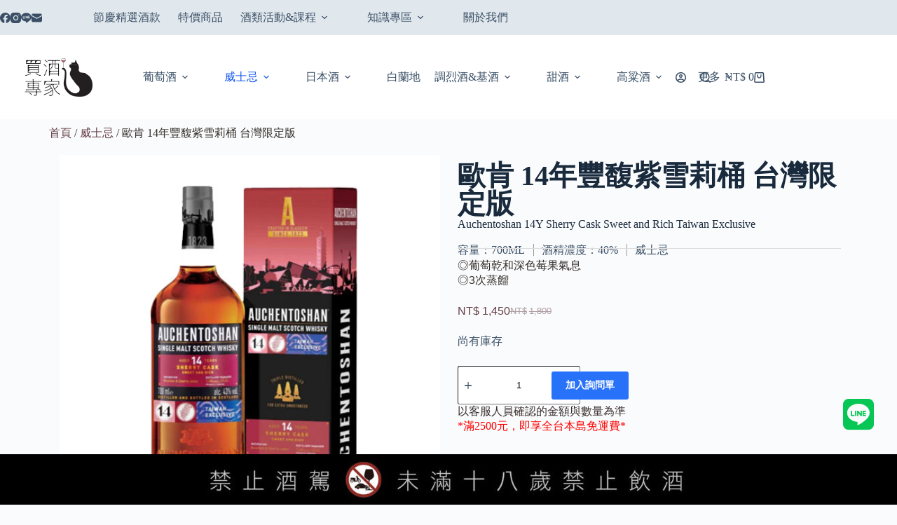

--- FILE ---
content_type: text/html; charset=UTF-8
request_url: https://drwine1984.com/product/auchentoshan-14y-sherry-cask-sweet-and-rich-taiwan-exclusive/
body_size: 61266
content:
<!doctype html>
<html lang="zh-TW" prefix="og: https://ogp.me/ns#" id="tw" class="tailwind" data-theme="power">
<head>
	
	<meta charset="UTF-8">
	<meta name="viewport" content="width=device-width, initial-scale=1, maximum-scale=5, viewport-fit=cover">
	<link rel="profile" href="https://gmpg.org/xfn/11">

	<style>#tw[data-theme='power'] {--p: 59.865739207996604% 0.21935054351796926 259.03952196623266;--pc: 99.99999934735459% 0 0;--s: 73.61955000221813% 0.14254171057918505 233.93314768063215;--sc: 99.99999934735459% 0 0;--a: 76.76% 0.184 183.61;--ac: 15.352% 0.0368 183.61;--n: 32.1785% 0.02476 255.701624;--nc: 89.4994% 0.011585 252.096176;--b1: 100% 0 0;--b2: 96.1151% 0 0;--b3: 92.4169% 0.00108 197.137559;--bc: 27.8078% 0.029596 256.847952;--in: 72.06% 0.191 231.6;--inc: 0% 0 0;--su: 64.8% 0.150 160;--suc: 0% 0 0;--wa: 84.71% 0.199 83.87;--wac: 0% 0 0;--er: 71.76% 0.221 22.18;--erc: 0% 0 0;--rounded-box: 1rem;--rounded-btn: 0.5rem;--rounded-badge: 1.9rem;--animation-btn: 0.25s;--animation-input: .2s;--btn-focus-scale: 0.95;--border-btn: 1px;--tab-border: 1px;--tab-radius: 0.5rem;color-scheme: light;}</style>	<style>img:is([sizes="auto" i], [sizes^="auto," i]) { contain-intrinsic-size: 3000px 1500px }</style>
	
<!-- Google Tag Manager for WordPress by gtm4wp.com -->
<script data-cfasync="false" data-pagespeed-no-defer>
	var gtm4wp_datalayer_name = "dataLayer";
	var dataLayer = dataLayer || [];
</script>
<!-- End Google Tag Manager for WordPress by gtm4wp.com -->
<!-- Google Tag Manager by PYS -->
    <script data-cfasync="false" data-pagespeed-no-defer>
	    window.dataLayerPYS = window.dataLayerPYS || [];
	</script>
<!-- End Google Tag Manager by PYS -->
<!-- Search Engine Optimization by Rank Math PRO - https://rankmath.com/ -->
<title>歐肯 14年豐馥紫雪莉桶 台灣限定版 | 買酒專家</title><link rel="preload" data-rocket-preload as="image" href="https://drwine1984.com/wp-content/uploads/2024/03/auchentoshan-14-sherry-cask.jpg" imagesrcset="https://drwine1984.com/wp-content/uploads/2024/03/auchentoshan-14-sherry-cask.jpg 500w, https://drwine1984.com/wp-content/uploads/2024/03/auchentoshan-14-sherry-cask-300x300.jpg 300w, https://drwine1984.com/wp-content/uploads/2024/03/auchentoshan-14-sherry-cask-150x150.jpg 150w, https://drwine1984.com/wp-content/uploads/2024/03/auchentoshan-14-sherry-cask-100x100.jpg 100w" imagesizes="auto" fetchpriority="high">
<meta name="description" content="色澤：琥珀色。 香氣：烤杏仁和葡萄乾果香，甜美的肉桂和龍眼花蜜香氣。 口感：蜂蜜糖漿的甘醇口感以及蜜香紅茶風味為主體。 尾韻：甜美悠長的太妃糖、並在唇齒間回味無窮的冬瓜黑糖芳香。"/>
<meta name="robots" content="follow, index, max-snippet:-1, max-video-preview:-1, max-image-preview:large"/>
<link rel="canonical" href="https://drwine1984.com/product/auchentoshan-14y-sherry-cask-sweet-and-rich-taiwan-exclusive/" />
<meta property="og:locale" content="zh_TW" />
<meta property="og:type" content="product" />
<meta property="og:title" content="歐肯 14年豐馥紫雪莉桶 台灣限定版 | 買酒專家" />
<meta property="og:description" content="色澤：琥珀色。 香氣：烤杏仁和葡萄乾果香，甜美的肉桂和龍眼花蜜香氣。 口感：蜂蜜糖漿的甘醇口感以及蜜香紅茶風味為主體。 尾韻：甜美悠長的太妃糖、並在唇齒間回味無窮的冬瓜黑糖芳香。" />
<meta property="og:url" content="https://drwine1984.com/product/auchentoshan-14y-sherry-cask-sweet-and-rich-taiwan-exclusive/" />
<meta property="og:site_name" content="買酒專家" />
<meta property="og:updated_time" content="2025-09-26T12:08:33+08:00" />
<meta property="fb:app_id" content="502370131064396" />
<meta property="og:image" content="https://drwine1984.com/wp-content/uploads/2024/03/auchentoshan-14-sherry-cask.jpg" />
<meta property="og:image:secure_url" content="https://drwine1984.com/wp-content/uploads/2024/03/auchentoshan-14-sherry-cask.jpg" />
<meta property="og:image:width" content="500" />
<meta property="og:image:height" content="500" />
<meta property="og:image:alt" content="歐肯 14年豐馥紫雪莉桶 台灣限定版" />
<meta property="og:image:type" content="image/jpeg" />
<meta property="product:brand" content="Auchentoshan 歐肯" />
<meta property="product:price:amount" content="1450" />
<meta property="product:price:currency" content="TWD" />
<meta property="product:availability" content="instock" />
<meta name="twitter:card" content="summary_large_image" />
<meta name="twitter:title" content="歐肯 14年豐馥紫雪莉桶 台灣限定版 | 買酒專家" />
<meta name="twitter:description" content="色澤：琥珀色。 香氣：烤杏仁和葡萄乾果香，甜美的肉桂和龍眼花蜜香氣。 口感：蜂蜜糖漿的甘醇口感以及蜜香紅茶風味為主體。 尾韻：甜美悠長的太妃糖、並在唇齒間回味無窮的冬瓜黑糖芳香。" />
<meta name="twitter:image" content="https://drwine1984.com/wp-content/uploads/2024/03/auchentoshan-14-sherry-cask.jpg" />
<meta name="twitter:label1" content="Price" />
<meta name="twitter:data1" content="&#078;&#084;&#036;1,450" />
<meta name="twitter:label2" content="Availability" />
<meta name="twitter:data2" content="尚有庫存" />
<script type="application/ld+json" class="rank-math-schema-pro">{"@context":"https://schema.org","@graph":[{"@type":"Organization","@id":"https://drwine1984.com/#organization","name":"\u8cb7\u9152\u5c08\u5bb6","url":"https://drwine1984.com","sameAs":["https://www.facebook.com/drwine1984"],"logo":{"@type":"ImageObject","@id":"https://drwine1984.com/#logo","url":"https://www.drwine1984.com/wp-content/uploads/2021/07/cropped-cropped-cat-logo-web.png","contentUrl":"https://www.drwine1984.com/wp-content/uploads/2021/07/cropped-cropped-cat-logo-web.png","caption":"\u8cb7\u9152\u5c08\u5bb6","inLanguage":"zh-TW","width":"300","height":"167"},"legalName":"drwine1984@gmail.com"},{"@type":"WebSite","@id":"https://drwine1984.com/#website","url":"https://drwine1984.com","name":"\u8cb7\u9152\u5c08\u5bb6","publisher":{"@id":"https://drwine1984.com/#organization"},"inLanguage":"zh-TW"},{"@type":"ImageObject","@id":"https://drwine1984.com/wp-content/uploads/2024/03/auchentoshan-14-sherry-cask.jpg","url":"https://drwine1984.com/wp-content/uploads/2024/03/auchentoshan-14-sherry-cask.jpg","width":"500","height":"500","caption":"\u6b50\u80af 14\u5e74\u8c50\u99a5\u7d2b\u96ea\u8389\u6876 \u53f0\u7063\u9650\u5b9a\u7248","inLanguage":"zh-TW"},{"@type":"BreadcrumbList","@id":"https://drwine1984.com/product/auchentoshan-14y-sherry-cask-sweet-and-rich-taiwan-exclusive/#breadcrumb","itemListElement":[{"@type":"ListItem","position":"1","item":{"@id":"https://drwine1984.com","name":"\u9996\u9801"}},{"@type":"ListItem","position":"2","item":{"@id":"https://drwine1984.com/product-category/whiskey/","name":"\u5a01\u58eb\u5fcc"}},{"@type":"ListItem","position":"3","item":{"@id":"https://drwine1984.com/product/auchentoshan-14y-sherry-cask-sweet-and-rich-taiwan-exclusive/","name":"\u6b50\u80af 14\u5e74\u8c50\u99a5\u7d2b\u96ea\u8389\u6876 \u53f0\u7063\u9650\u5b9a\u7248"}}]},{"@type":"ItemPage","@id":"https://drwine1984.com/product/auchentoshan-14y-sherry-cask-sweet-and-rich-taiwan-exclusive/#webpage","url":"https://drwine1984.com/product/auchentoshan-14y-sherry-cask-sweet-and-rich-taiwan-exclusive/","name":"\u6b50\u80af 14\u5e74\u8c50\u99a5\u7d2b\u96ea\u8389\u6876 \u53f0\u7063\u9650\u5b9a\u7248 | \u8cb7\u9152\u5c08\u5bb6","datePublished":"2024-03-11T18:17:53+08:00","dateModified":"2025-09-26T12:08:33+08:00","isPartOf":{"@id":"https://drwine1984.com/#website"},"primaryImageOfPage":{"@id":"https://drwine1984.com/wp-content/uploads/2024/03/auchentoshan-14-sherry-cask.jpg"},"inLanguage":"zh-TW","breadcrumb":{"@id":"https://drwine1984.com/product/auchentoshan-14y-sherry-cask-sweet-and-rich-taiwan-exclusive/#breadcrumb"}},{"@type":"Product","brand":{"@type":"Brand","name":"Auchentoshan \u6b50\u80af"},"name":"\u6b50\u80af 14\u5e74\u8c50\u99a5\u7d2b\u96ea\u8389\u6876 \u53f0\u7063\u9650\u5b9a\u7248 | \u8cb7\u9152\u5c08\u5bb6","description":"\u8272\u6fa4\uff1a\u7425\u73c0\u8272\u3002\n\n\u9999\u6c23\uff1a\u70e4\u674f\u4ec1\u548c\u8461\u8404\u4e7e\u679c\u9999\uff0c\u751c\u7f8e\u7684\u8089\u6842\u548c\u9f8d\u773c\u82b1\u871c\u9999\u6c23\u3002\n\n\u53e3\u611f\uff1a\u8702\u871c\u7cd6\u6f3f\u7684\u7518\u9187\u53e3\u611f\u4ee5\u53ca\u871c\u9999\u7d05\u8336\u98a8\u5473\u70ba\u4e3b\u9ad4\u3002\n\n\u5c3e\u97fb\uff1a\u751c\u7f8e\u60a0\u9577\u7684\u592a\u5983\u7cd6\u3001\u4e26\u5728\u5507\u9f52\u9593\u56de\u5473\u7121\u7aae\u7684\u51ac\u74dc\u9ed1\u7cd6\u82b3\u9999\u3002","category":"\u5a01\u58eb\u5fcc","mainEntityOfPage":{"@id":"https://drwine1984.com/product/auchentoshan-14y-sherry-cask-sweet-and-rich-taiwan-exclusive/#webpage"},"image":[{"@type":"ImageObject","url":"https://drwine1984.com/wp-content/uploads/2024/03/auchentoshan-14-sherry-cask.jpg","height":"500","width":"500"}],"offers":{"@type":"Offer","price":"1450","priceCurrency":"TWD","priceValidUntil":"2027-12-31","availability":"http://schema.org/InStock","itemCondition":"NewCondition","url":"https://drwine1984.com/product/auchentoshan-14y-sherry-cask-sweet-and-rich-taiwan-exclusive/","seller":{"@type":"Organization","@id":"https://drwine1984.com/","name":"\u8cb7\u9152\u5c08\u5bb6","url":"https://drwine1984.com","logo":"https://www.drwine1984.com/wp-content/uploads/2021/07/cropped-cropped-cat-logo-web.png"}},"@id":"https://drwine1984.com/product/auchentoshan-14y-sherry-cask-sweet-and-rich-taiwan-exclusive/#richSnippet"}]}</script>
<!-- /Rank Math WordPress SEO plugin -->

<script type='application/javascript'  id='pys-version-script'>console.log('PixelYourSite Free version 11.1.5.1');</script>
<link rel='dns-prefetch' href='//cdnjs.cloudflare.com' />

<link rel="alternate" type="application/rss+xml" title="訂閱《買酒專家》&raquo; 資訊提供" href="https://drwine1984.com/feed/" />
<link rel="alternate" type="application/rss+xml" title="訂閱《買酒專家》&raquo; 留言的資訊提供" href="https://drwine1984.com/comments/feed/" />
<link data-minify="1" rel='stylesheet' id='blocksy-dynamic-global-css' href='https://drwine1984.com/wp-content/cache/min/1/wp-content/uploads/blocksy/css/global.css?ver=1768964141' media='all' />
<link rel='stylesheet' id='powerhouse_front-css' href='https://drwine1984.com/wp-content/plugins/powerhouse/js/dist/css/front.min.css?ver=3.3.44' media='all' />
<link data-minify="1" rel='stylesheet' id='swiper-css' href='https://drwine1984.com/wp-content/cache/min/1/wp-content/plugins/elementor/assets/lib/swiper/v8/css/swiper.min.css?ver=1768964141' media='all' />
<link rel='stylesheet' id='e-swiper-css' href='https://drwine1984.com/wp-content/plugins/elementor/assets/css/conditionals/e-swiper.min.css?ver=3.34.0' media='all' />
<link rel='stylesheet' id='elementor-icons-shared-0-css' href='https://drwine1984.com/wp-content/plugins/elementor/assets/lib/font-awesome/css/fontawesome.min.css?ver=5.15.3' media='all' />
<link data-minify="1" rel='stylesheet' id='elementor-icons-fa-solid-css' href='https://drwine1984.com/wp-content/cache/min/1/wp-content/plugins/elementor/assets/lib/font-awesome/css/solid.min.css?ver=1768964141' media='all' />
<link rel='stylesheet' id='wp-block-library-css' href='https://drwine1984.com/wp-includes/css/dist/block-library/style.min.css?ver=6.8.3' media='all' />
<link data-minify="1" rel='stylesheet' id='jet-engine-frontend-css' href='https://drwine1984.com/wp-content/cache/min/1/wp-content/plugins/jet-engine/assets/css/frontend.css?ver=1768964141' media='all' />
<style id='global-styles-inline-css'>
:root{--wp--preset--aspect-ratio--square: 1;--wp--preset--aspect-ratio--4-3: 4/3;--wp--preset--aspect-ratio--3-4: 3/4;--wp--preset--aspect-ratio--3-2: 3/2;--wp--preset--aspect-ratio--2-3: 2/3;--wp--preset--aspect-ratio--16-9: 16/9;--wp--preset--aspect-ratio--9-16: 9/16;--wp--preset--color--black: #000000;--wp--preset--color--cyan-bluish-gray: #abb8c3;--wp--preset--color--white: #ffffff;--wp--preset--color--pale-pink: #f78da7;--wp--preset--color--vivid-red: #cf2e2e;--wp--preset--color--luminous-vivid-orange: #ff6900;--wp--preset--color--luminous-vivid-amber: #fcb900;--wp--preset--color--light-green-cyan: #7bdcb5;--wp--preset--color--vivid-green-cyan: #00d084;--wp--preset--color--pale-cyan-blue: #8ed1fc;--wp--preset--color--vivid-cyan-blue: #0693e3;--wp--preset--color--vivid-purple: #9b51e0;--wp--preset--color--palette-color-1: var(--theme-palette-color-1, #2872fa);--wp--preset--color--palette-color-2: var(--theme-palette-color-2, #1559ed);--wp--preset--color--palette-color-3: var(--theme-palette-color-3, #3A4F66);--wp--preset--color--palette-color-4: var(--theme-palette-color-4, #192a3d);--wp--preset--color--palette-color-5: var(--theme-palette-color-5, #e1e8ed);--wp--preset--color--palette-color-6: var(--theme-palette-color-6, #f2f5f7);--wp--preset--color--palette-color-7: var(--theme-palette-color-7, #FAFBFC);--wp--preset--color--palette-color-8: var(--theme-palette-color-8, #ffffff);--wp--preset--gradient--vivid-cyan-blue-to-vivid-purple: linear-gradient(135deg,rgba(6,147,227,1) 0%,rgb(155,81,224) 100%);--wp--preset--gradient--light-green-cyan-to-vivid-green-cyan: linear-gradient(135deg,rgb(122,220,180) 0%,rgb(0,208,130) 100%);--wp--preset--gradient--luminous-vivid-amber-to-luminous-vivid-orange: linear-gradient(135deg,rgba(252,185,0,1) 0%,rgba(255,105,0,1) 100%);--wp--preset--gradient--luminous-vivid-orange-to-vivid-red: linear-gradient(135deg,rgba(255,105,0,1) 0%,rgb(207,46,46) 100%);--wp--preset--gradient--very-light-gray-to-cyan-bluish-gray: linear-gradient(135deg,rgb(238,238,238) 0%,rgb(169,184,195) 100%);--wp--preset--gradient--cool-to-warm-spectrum: linear-gradient(135deg,rgb(74,234,220) 0%,rgb(151,120,209) 20%,rgb(207,42,186) 40%,rgb(238,44,130) 60%,rgb(251,105,98) 80%,rgb(254,248,76) 100%);--wp--preset--gradient--blush-light-purple: linear-gradient(135deg,rgb(255,206,236) 0%,rgb(152,150,240) 100%);--wp--preset--gradient--blush-bordeaux: linear-gradient(135deg,rgb(254,205,165) 0%,rgb(254,45,45) 50%,rgb(107,0,62) 100%);--wp--preset--gradient--luminous-dusk: linear-gradient(135deg,rgb(255,203,112) 0%,rgb(199,81,192) 50%,rgb(65,88,208) 100%);--wp--preset--gradient--pale-ocean: linear-gradient(135deg,rgb(255,245,203) 0%,rgb(182,227,212) 50%,rgb(51,167,181) 100%);--wp--preset--gradient--electric-grass: linear-gradient(135deg,rgb(202,248,128) 0%,rgb(113,206,126) 100%);--wp--preset--gradient--midnight: linear-gradient(135deg,rgb(2,3,129) 0%,rgb(40,116,252) 100%);--wp--preset--gradient--juicy-peach: linear-gradient(to right, #ffecd2 0%, #fcb69f 100%);--wp--preset--gradient--young-passion: linear-gradient(to right, #ff8177 0%, #ff867a 0%, #ff8c7f 21%, #f99185 52%, #cf556c 78%, #b12a5b 100%);--wp--preset--gradient--true-sunset: linear-gradient(to right, #fa709a 0%, #fee140 100%);--wp--preset--gradient--morpheus-den: linear-gradient(to top, #30cfd0 0%, #330867 100%);--wp--preset--gradient--plum-plate: linear-gradient(135deg, #667eea 0%, #764ba2 100%);--wp--preset--gradient--aqua-splash: linear-gradient(15deg, #13547a 0%, #80d0c7 100%);--wp--preset--gradient--love-kiss: linear-gradient(to top, #ff0844 0%, #ffb199 100%);--wp--preset--gradient--new-retrowave: linear-gradient(to top, #3b41c5 0%, #a981bb 49%, #ffc8a9 100%);--wp--preset--gradient--plum-bath: linear-gradient(to top, #cc208e 0%, #6713d2 100%);--wp--preset--gradient--high-flight: linear-gradient(to right, #0acffe 0%, #495aff 100%);--wp--preset--gradient--teen-party: linear-gradient(-225deg, #FF057C 0%, #8D0B93 50%, #321575 100%);--wp--preset--gradient--fabled-sunset: linear-gradient(-225deg, #231557 0%, #44107A 29%, #FF1361 67%, #FFF800 100%);--wp--preset--gradient--arielle-smile: radial-gradient(circle 248px at center, #16d9e3 0%, #30c7ec 47%, #46aef7 100%);--wp--preset--gradient--itmeo-branding: linear-gradient(180deg, #2af598 0%, #009efd 100%);--wp--preset--gradient--deep-blue: linear-gradient(to right, #6a11cb 0%, #2575fc 100%);--wp--preset--gradient--strong-bliss: linear-gradient(to right, #f78ca0 0%, #f9748f 19%, #fd868c 60%, #fe9a8b 100%);--wp--preset--gradient--sweet-period: linear-gradient(to top, #3f51b1 0%, #5a55ae 13%, #7b5fac 25%, #8f6aae 38%, #a86aa4 50%, #cc6b8e 62%, #f18271 75%, #f3a469 87%, #f7c978 100%);--wp--preset--gradient--purple-division: linear-gradient(to top, #7028e4 0%, #e5b2ca 100%);--wp--preset--gradient--cold-evening: linear-gradient(to top, #0c3483 0%, #a2b6df 100%, #6b8cce 100%, #a2b6df 100%);--wp--preset--gradient--mountain-rock: linear-gradient(to right, #868f96 0%, #596164 100%);--wp--preset--gradient--desert-hump: linear-gradient(to top, #c79081 0%, #dfa579 100%);--wp--preset--gradient--ethernal-constance: linear-gradient(to top, #09203f 0%, #537895 100%);--wp--preset--gradient--happy-memories: linear-gradient(-60deg, #ff5858 0%, #f09819 100%);--wp--preset--gradient--grown-early: linear-gradient(to top, #0ba360 0%, #3cba92 100%);--wp--preset--gradient--morning-salad: linear-gradient(-225deg, #B7F8DB 0%, #50A7C2 100%);--wp--preset--gradient--night-call: linear-gradient(-225deg, #AC32E4 0%, #7918F2 48%, #4801FF 100%);--wp--preset--gradient--mind-crawl: linear-gradient(-225deg, #473B7B 0%, #3584A7 51%, #30D2BE 100%);--wp--preset--gradient--angel-care: linear-gradient(-225deg, #FFE29F 0%, #FFA99F 48%, #FF719A 100%);--wp--preset--gradient--juicy-cake: linear-gradient(to top, #e14fad 0%, #f9d423 100%);--wp--preset--gradient--rich-metal: linear-gradient(to right, #d7d2cc 0%, #304352 100%);--wp--preset--gradient--mole-hall: linear-gradient(-20deg, #616161 0%, #9bc5c3 100%);--wp--preset--gradient--cloudy-knoxville: linear-gradient(120deg, #fdfbfb 0%, #ebedee 100%);--wp--preset--gradient--soft-grass: linear-gradient(to top, #c1dfc4 0%, #deecdd 100%);--wp--preset--gradient--saint-petersburg: linear-gradient(135deg, #f5f7fa 0%, #c3cfe2 100%);--wp--preset--gradient--everlasting-sky: linear-gradient(135deg, #fdfcfb 0%, #e2d1c3 100%);--wp--preset--gradient--kind-steel: linear-gradient(-20deg, #e9defa 0%, #fbfcdb 100%);--wp--preset--gradient--over-sun: linear-gradient(60deg, #abecd6 0%, #fbed96 100%);--wp--preset--gradient--premium-white: linear-gradient(to top, #d5d4d0 0%, #d5d4d0 1%, #eeeeec 31%, #efeeec 75%, #e9e9e7 100%);--wp--preset--gradient--clean-mirror: linear-gradient(45deg, #93a5cf 0%, #e4efe9 100%);--wp--preset--gradient--wild-apple: linear-gradient(to top, #d299c2 0%, #fef9d7 100%);--wp--preset--gradient--snow-again: linear-gradient(to top, #e6e9f0 0%, #eef1f5 100%);--wp--preset--gradient--confident-cloud: linear-gradient(to top, #dad4ec 0%, #dad4ec 1%, #f3e7e9 100%);--wp--preset--gradient--glass-water: linear-gradient(to top, #dfe9f3 0%, white 100%);--wp--preset--gradient--perfect-white: linear-gradient(-225deg, #E3FDF5 0%, #FFE6FA 100%);--wp--preset--font-size--small: 13px;--wp--preset--font-size--medium: 20px;--wp--preset--font-size--large: clamp(22px, 1.375rem + ((1vw - 3.2px) * 0.625), 30px);--wp--preset--font-size--x-large: clamp(30px, 1.875rem + ((1vw - 3.2px) * 1.563), 50px);--wp--preset--font-size--xx-large: clamp(45px, 2.813rem + ((1vw - 3.2px) * 2.734), 80px);--wp--preset--spacing--20: 0.44rem;--wp--preset--spacing--30: 0.67rem;--wp--preset--spacing--40: 1rem;--wp--preset--spacing--50: 1.5rem;--wp--preset--spacing--60: 2.25rem;--wp--preset--spacing--70: 3.38rem;--wp--preset--spacing--80: 5.06rem;--wp--preset--shadow--natural: 6px 6px 9px rgba(0, 0, 0, 0.2);--wp--preset--shadow--deep: 12px 12px 50px rgba(0, 0, 0, 0.4);--wp--preset--shadow--sharp: 6px 6px 0px rgba(0, 0, 0, 0.2);--wp--preset--shadow--outlined: 6px 6px 0px -3px rgba(255, 255, 255, 1), 6px 6px rgba(0, 0, 0, 1);--wp--preset--shadow--crisp: 6px 6px 0px rgba(0, 0, 0, 1);}:root { --wp--style--global--content-size: var(--theme-block-max-width);--wp--style--global--wide-size: var(--theme-block-wide-max-width); }:where(body) { margin: 0; }.wp-site-blocks > .alignleft { float: left; margin-right: 2em; }.wp-site-blocks > .alignright { float: right; margin-left: 2em; }.wp-site-blocks > .aligncenter { justify-content: center; margin-left: auto; margin-right: auto; }:where(.wp-site-blocks) > * { margin-block-start: var(--theme-content-spacing); margin-block-end: 0; }:where(.wp-site-blocks) > :first-child { margin-block-start: 0; }:where(.wp-site-blocks) > :last-child { margin-block-end: 0; }:root { --wp--style--block-gap: var(--theme-content-spacing); }:root :where(.is-layout-flow) > :first-child{margin-block-start: 0;}:root :where(.is-layout-flow) > :last-child{margin-block-end: 0;}:root :where(.is-layout-flow) > *{margin-block-start: var(--theme-content-spacing);margin-block-end: 0;}:root :where(.is-layout-constrained) > :first-child{margin-block-start: 0;}:root :where(.is-layout-constrained) > :last-child{margin-block-end: 0;}:root :where(.is-layout-constrained) > *{margin-block-start: var(--theme-content-spacing);margin-block-end: 0;}:root :where(.is-layout-flex){gap: var(--theme-content-spacing);}:root :where(.is-layout-grid){gap: var(--theme-content-spacing);}.is-layout-flow > .alignleft{float: left;margin-inline-start: 0;margin-inline-end: 2em;}.is-layout-flow > .alignright{float: right;margin-inline-start: 2em;margin-inline-end: 0;}.is-layout-flow > .aligncenter{margin-left: auto !important;margin-right: auto !important;}.is-layout-constrained > .alignleft{float: left;margin-inline-start: 0;margin-inline-end: 2em;}.is-layout-constrained > .alignright{float: right;margin-inline-start: 2em;margin-inline-end: 0;}.is-layout-constrained > .aligncenter{margin-left: auto !important;margin-right: auto !important;}.is-layout-constrained > :where(:not(.alignleft):not(.alignright):not(.alignfull)){max-width: var(--wp--style--global--content-size);margin-left: auto !important;margin-right: auto !important;}.is-layout-constrained > .alignwide{max-width: var(--wp--style--global--wide-size);}body .is-layout-flex{display: flex;}.is-layout-flex{flex-wrap: wrap;align-items: center;}.is-layout-flex > :is(*, div){margin: 0;}body .is-layout-grid{display: grid;}.is-layout-grid > :is(*, div){margin: 0;}body{padding-top: 0px;padding-right: 0px;padding-bottom: 0px;padding-left: 0px;}.has-black-color{color: var(--wp--preset--color--black) !important;}.has-cyan-bluish-gray-color{color: var(--wp--preset--color--cyan-bluish-gray) !important;}.has-white-color{color: var(--wp--preset--color--white) !important;}.has-pale-pink-color{color: var(--wp--preset--color--pale-pink) !important;}.has-vivid-red-color{color: var(--wp--preset--color--vivid-red) !important;}.has-luminous-vivid-orange-color{color: var(--wp--preset--color--luminous-vivid-orange) !important;}.has-luminous-vivid-amber-color{color: var(--wp--preset--color--luminous-vivid-amber) !important;}.has-light-green-cyan-color{color: var(--wp--preset--color--light-green-cyan) !important;}.has-vivid-green-cyan-color{color: var(--wp--preset--color--vivid-green-cyan) !important;}.has-pale-cyan-blue-color{color: var(--wp--preset--color--pale-cyan-blue) !important;}.has-vivid-cyan-blue-color{color: var(--wp--preset--color--vivid-cyan-blue) !important;}.has-vivid-purple-color{color: var(--wp--preset--color--vivid-purple) !important;}.has-palette-color-1-color{color: var(--wp--preset--color--palette-color-1) !important;}.has-palette-color-2-color{color: var(--wp--preset--color--palette-color-2) !important;}.has-palette-color-3-color{color: var(--wp--preset--color--palette-color-3) !important;}.has-palette-color-4-color{color: var(--wp--preset--color--palette-color-4) !important;}.has-palette-color-5-color{color: var(--wp--preset--color--palette-color-5) !important;}.has-palette-color-6-color{color: var(--wp--preset--color--palette-color-6) !important;}.has-palette-color-7-color{color: var(--wp--preset--color--palette-color-7) !important;}.has-palette-color-8-color{color: var(--wp--preset--color--palette-color-8) !important;}.has-black-background-color{background-color: var(--wp--preset--color--black) !important;}.has-cyan-bluish-gray-background-color{background-color: var(--wp--preset--color--cyan-bluish-gray) !important;}.has-white-background-color{background-color: var(--wp--preset--color--white) !important;}.has-pale-pink-background-color{background-color: var(--wp--preset--color--pale-pink) !important;}.has-vivid-red-background-color{background-color: var(--wp--preset--color--vivid-red) !important;}.has-luminous-vivid-orange-background-color{background-color: var(--wp--preset--color--luminous-vivid-orange) !important;}.has-luminous-vivid-amber-background-color{background-color: var(--wp--preset--color--luminous-vivid-amber) !important;}.has-light-green-cyan-background-color{background-color: var(--wp--preset--color--light-green-cyan) !important;}.has-vivid-green-cyan-background-color{background-color: var(--wp--preset--color--vivid-green-cyan) !important;}.has-pale-cyan-blue-background-color{background-color: var(--wp--preset--color--pale-cyan-blue) !important;}.has-vivid-cyan-blue-background-color{background-color: var(--wp--preset--color--vivid-cyan-blue) !important;}.has-vivid-purple-background-color{background-color: var(--wp--preset--color--vivid-purple) !important;}.has-palette-color-1-background-color{background-color: var(--wp--preset--color--palette-color-1) !important;}.has-palette-color-2-background-color{background-color: var(--wp--preset--color--palette-color-2) !important;}.has-palette-color-3-background-color{background-color: var(--wp--preset--color--palette-color-3) !important;}.has-palette-color-4-background-color{background-color: var(--wp--preset--color--palette-color-4) !important;}.has-palette-color-5-background-color{background-color: var(--wp--preset--color--palette-color-5) !important;}.has-palette-color-6-background-color{background-color: var(--wp--preset--color--palette-color-6) !important;}.has-palette-color-7-background-color{background-color: var(--wp--preset--color--palette-color-7) !important;}.has-palette-color-8-background-color{background-color: var(--wp--preset--color--palette-color-8) !important;}.has-black-border-color{border-color: var(--wp--preset--color--black) !important;}.has-cyan-bluish-gray-border-color{border-color: var(--wp--preset--color--cyan-bluish-gray) !important;}.has-white-border-color{border-color: var(--wp--preset--color--white) !important;}.has-pale-pink-border-color{border-color: var(--wp--preset--color--pale-pink) !important;}.has-vivid-red-border-color{border-color: var(--wp--preset--color--vivid-red) !important;}.has-luminous-vivid-orange-border-color{border-color: var(--wp--preset--color--luminous-vivid-orange) !important;}.has-luminous-vivid-amber-border-color{border-color: var(--wp--preset--color--luminous-vivid-amber) !important;}.has-light-green-cyan-border-color{border-color: var(--wp--preset--color--light-green-cyan) !important;}.has-vivid-green-cyan-border-color{border-color: var(--wp--preset--color--vivid-green-cyan) !important;}.has-pale-cyan-blue-border-color{border-color: var(--wp--preset--color--pale-cyan-blue) !important;}.has-vivid-cyan-blue-border-color{border-color: var(--wp--preset--color--vivid-cyan-blue) !important;}.has-vivid-purple-border-color{border-color: var(--wp--preset--color--vivid-purple) !important;}.has-palette-color-1-border-color{border-color: var(--wp--preset--color--palette-color-1) !important;}.has-palette-color-2-border-color{border-color: var(--wp--preset--color--palette-color-2) !important;}.has-palette-color-3-border-color{border-color: var(--wp--preset--color--palette-color-3) !important;}.has-palette-color-4-border-color{border-color: var(--wp--preset--color--palette-color-4) !important;}.has-palette-color-5-border-color{border-color: var(--wp--preset--color--palette-color-5) !important;}.has-palette-color-6-border-color{border-color: var(--wp--preset--color--palette-color-6) !important;}.has-palette-color-7-border-color{border-color: var(--wp--preset--color--palette-color-7) !important;}.has-palette-color-8-border-color{border-color: var(--wp--preset--color--palette-color-8) !important;}.has-vivid-cyan-blue-to-vivid-purple-gradient-background{background: var(--wp--preset--gradient--vivid-cyan-blue-to-vivid-purple) !important;}.has-light-green-cyan-to-vivid-green-cyan-gradient-background{background: var(--wp--preset--gradient--light-green-cyan-to-vivid-green-cyan) !important;}.has-luminous-vivid-amber-to-luminous-vivid-orange-gradient-background{background: var(--wp--preset--gradient--luminous-vivid-amber-to-luminous-vivid-orange) !important;}.has-luminous-vivid-orange-to-vivid-red-gradient-background{background: var(--wp--preset--gradient--luminous-vivid-orange-to-vivid-red) !important;}.has-very-light-gray-to-cyan-bluish-gray-gradient-background{background: var(--wp--preset--gradient--very-light-gray-to-cyan-bluish-gray) !important;}.has-cool-to-warm-spectrum-gradient-background{background: var(--wp--preset--gradient--cool-to-warm-spectrum) !important;}.has-blush-light-purple-gradient-background{background: var(--wp--preset--gradient--blush-light-purple) !important;}.has-blush-bordeaux-gradient-background{background: var(--wp--preset--gradient--blush-bordeaux) !important;}.has-luminous-dusk-gradient-background{background: var(--wp--preset--gradient--luminous-dusk) !important;}.has-pale-ocean-gradient-background{background: var(--wp--preset--gradient--pale-ocean) !important;}.has-electric-grass-gradient-background{background: var(--wp--preset--gradient--electric-grass) !important;}.has-midnight-gradient-background{background: var(--wp--preset--gradient--midnight) !important;}.has-juicy-peach-gradient-background{background: var(--wp--preset--gradient--juicy-peach) !important;}.has-young-passion-gradient-background{background: var(--wp--preset--gradient--young-passion) !important;}.has-true-sunset-gradient-background{background: var(--wp--preset--gradient--true-sunset) !important;}.has-morpheus-den-gradient-background{background: var(--wp--preset--gradient--morpheus-den) !important;}.has-plum-plate-gradient-background{background: var(--wp--preset--gradient--plum-plate) !important;}.has-aqua-splash-gradient-background{background: var(--wp--preset--gradient--aqua-splash) !important;}.has-love-kiss-gradient-background{background: var(--wp--preset--gradient--love-kiss) !important;}.has-new-retrowave-gradient-background{background: var(--wp--preset--gradient--new-retrowave) !important;}.has-plum-bath-gradient-background{background: var(--wp--preset--gradient--plum-bath) !important;}.has-high-flight-gradient-background{background: var(--wp--preset--gradient--high-flight) !important;}.has-teen-party-gradient-background{background: var(--wp--preset--gradient--teen-party) !important;}.has-fabled-sunset-gradient-background{background: var(--wp--preset--gradient--fabled-sunset) !important;}.has-arielle-smile-gradient-background{background: var(--wp--preset--gradient--arielle-smile) !important;}.has-itmeo-branding-gradient-background{background: var(--wp--preset--gradient--itmeo-branding) !important;}.has-deep-blue-gradient-background{background: var(--wp--preset--gradient--deep-blue) !important;}.has-strong-bliss-gradient-background{background: var(--wp--preset--gradient--strong-bliss) !important;}.has-sweet-period-gradient-background{background: var(--wp--preset--gradient--sweet-period) !important;}.has-purple-division-gradient-background{background: var(--wp--preset--gradient--purple-division) !important;}.has-cold-evening-gradient-background{background: var(--wp--preset--gradient--cold-evening) !important;}.has-mountain-rock-gradient-background{background: var(--wp--preset--gradient--mountain-rock) !important;}.has-desert-hump-gradient-background{background: var(--wp--preset--gradient--desert-hump) !important;}.has-ethernal-constance-gradient-background{background: var(--wp--preset--gradient--ethernal-constance) !important;}.has-happy-memories-gradient-background{background: var(--wp--preset--gradient--happy-memories) !important;}.has-grown-early-gradient-background{background: var(--wp--preset--gradient--grown-early) !important;}.has-morning-salad-gradient-background{background: var(--wp--preset--gradient--morning-salad) !important;}.has-night-call-gradient-background{background: var(--wp--preset--gradient--night-call) !important;}.has-mind-crawl-gradient-background{background: var(--wp--preset--gradient--mind-crawl) !important;}.has-angel-care-gradient-background{background: var(--wp--preset--gradient--angel-care) !important;}.has-juicy-cake-gradient-background{background: var(--wp--preset--gradient--juicy-cake) !important;}.has-rich-metal-gradient-background{background: var(--wp--preset--gradient--rich-metal) !important;}.has-mole-hall-gradient-background{background: var(--wp--preset--gradient--mole-hall) !important;}.has-cloudy-knoxville-gradient-background{background: var(--wp--preset--gradient--cloudy-knoxville) !important;}.has-soft-grass-gradient-background{background: var(--wp--preset--gradient--soft-grass) !important;}.has-saint-petersburg-gradient-background{background: var(--wp--preset--gradient--saint-petersburg) !important;}.has-everlasting-sky-gradient-background{background: var(--wp--preset--gradient--everlasting-sky) !important;}.has-kind-steel-gradient-background{background: var(--wp--preset--gradient--kind-steel) !important;}.has-over-sun-gradient-background{background: var(--wp--preset--gradient--over-sun) !important;}.has-premium-white-gradient-background{background: var(--wp--preset--gradient--premium-white) !important;}.has-clean-mirror-gradient-background{background: var(--wp--preset--gradient--clean-mirror) !important;}.has-wild-apple-gradient-background{background: var(--wp--preset--gradient--wild-apple) !important;}.has-snow-again-gradient-background{background: var(--wp--preset--gradient--snow-again) !important;}.has-confident-cloud-gradient-background{background: var(--wp--preset--gradient--confident-cloud) !important;}.has-glass-water-gradient-background{background: var(--wp--preset--gradient--glass-water) !important;}.has-perfect-white-gradient-background{background: var(--wp--preset--gradient--perfect-white) !important;}.has-small-font-size{font-size: var(--wp--preset--font-size--small) !important;}.has-medium-font-size{font-size: var(--wp--preset--font-size--medium) !important;}.has-large-font-size{font-size: var(--wp--preset--font-size--large) !important;}.has-x-large-font-size{font-size: var(--wp--preset--font-size--x-large) !important;}.has-xx-large-font-size{font-size: var(--wp--preset--font-size--xx-large) !important;}
:root :where(.wp-block-pullquote){font-size: clamp(0.984em, 0.984rem + ((1vw - 0.2em) * 0.645), 1.5em);line-height: 1.6;}
</style>
<link data-minify="1" rel='stylesheet' id='wpa-css-css' href='https://drwine1984.com/wp-content/cache/min/1/wp-content/plugins/honeypot/includes/css/wpa.css?ver=1768964141' media='all' />
<style id='woocommerce-inline-inline-css'>
.woocommerce form .form-row .required { visibility: visible; }
</style>
<link data-minify="1" rel='stylesheet' id='woomp-css' href='https://drwine1984.com/wp-content/cache/min/1/wp-content/plugins/woomp/public/css/woomp-public.css?ver=1768964141' media='all' />
<link rel='stylesheet' id='woomp-main-css' href='https://drwine1984.com/wp-content/plugins/woomp/admin/css/main.min.css?ver=3.4.49' media='all' />
<link data-minify="1" rel='stylesheet' id='card-css' href='https://drwine1984.com/wp-content/cache/min/1/wp-content/plugins/woomp/includes/payuni/assets/card.css?ver=1768964141' media='all' />
<link data-minify="1" rel='stylesheet' id='parent-style-css' href='https://drwine1984.com/wp-content/cache/min/1/wp-content/themes/blocksy/style.css?ver=1768964141' media='all' />
<link data-minify="1" rel='stylesheet' id='ct-main-styles-css' href='https://drwine1984.com/wp-content/cache/min/1/wp-content/themes/blocksy/static/bundle/main.min.css?ver=1768964141' media='all' />
<link data-minify="1" rel='stylesheet' id='ct-woocommerce-styles-css' href='https://drwine1984.com/wp-content/cache/min/1/wp-content/themes/blocksy/static/bundle/woocommerce.min.css?ver=1768964141' media='all' />
<link rel='stylesheet' id='ct-page-title-styles-css' href='https://drwine1984.com/wp-content/themes/blocksy/static/bundle/page-title.min.css?ver=2.1.22' media='all' />
<link rel='stylesheet' id='ct-flexy-styles-css' href='https://drwine1984.com/wp-content/themes/blocksy/static/bundle/flexy.min.css?ver=2.1.22' media='all' />
<link rel='stylesheet' id='ct-elementor-styles-css' href='https://drwine1984.com/wp-content/themes/blocksy/static/bundle/elementor-frontend.min.css?ver=2.1.22' media='all' />
<link rel='stylesheet' id='ct-elementor-woocommerce-styles-css' href='https://drwine1984.com/wp-content/themes/blocksy/static/bundle/elementor-woocommerce-frontend.min.css?ver=2.1.22' media='all' />
<link rel='stylesheet' id='ct-jet-woo-builder-styles-css' href='https://drwine1984.com/wp-content/themes/blocksy/static/bundle/jet-woo-builder.min.css?ver=2.1.22' media='all' />
<link data-minify="1" rel='stylesheet' id='jet-woo-builder-css' href='https://drwine1984.com/wp-content/cache/min/1/wp-content/plugins/jet-woo-builder/assets/css/frontend.css?ver=1768964141' media='all' />
<style id='jet-woo-builder-inline-css'>
@font-face {
				font-family: "WooCommerce";
				font-weight: normal;
				font-style: normal;
				src: url("https://drwine1984.com/wp-content/plugins/woocommerce/assets/fonts/WooCommerce.eot");
				src: url("https://drwine1984.com/wp-content/plugins/woocommerce/assets/fonts/WooCommerce.eot?#iefix") format("embedded-opentype"),
					 url("https://drwine1984.com/wp-content/plugins/woocommerce/assets/fonts/WooCommerce.woff") format("woff"),
					 url("https://drwine1984.com/wp-content/plugins/woocommerce/assets/fonts/WooCommerce.ttf") format("truetype"),
					 url("https://drwine1984.com/wp-content/plugins/woocommerce/assets/fonts/WooCommerce.svg#WooCommerce") format("svg");
			}
</style>
<link data-minify="1" rel='stylesheet' id='jet-woo-builder-frontend-font-css' href='https://drwine1984.com/wp-content/cache/min/1/wp-content/plugins/jet-woo-builder/assets/css/lib/jetwoobuilder-frontend-font/css/jetwoobuilder-frontend-font.css?ver=1768964141' media='all' />
<link data-minify="1" rel='stylesheet' id='jet-woo-builder-blocksy-css' href='https://drwine1984.com/wp-content/cache/min/1/wp-content/plugins/jet-woo-builder/includes/compatibility/packages/themes/blocksy/assets/css/style.css?ver=1768964141' media='all' />
<link rel='stylesheet' id='elementor-frontend-css' href='https://drwine1984.com/wp-content/plugins/elementor/assets/css/frontend.min.css?ver=3.34.0' media='all' />
<link rel='stylesheet' id='widget-image-css' href='https://drwine1984.com/wp-content/plugins/elementor/assets/css/widget-image.min.css?ver=3.34.0' media='all' />
<link rel='stylesheet' id='widget-social-icons-css' href='https://drwine1984.com/wp-content/plugins/elementor/assets/css/widget-social-icons.min.css?ver=3.34.0' media='all' />
<link rel='stylesheet' id='e-apple-webkit-css' href='https://drwine1984.com/wp-content/plugins/elementor/assets/css/conditionals/apple-webkit.min.css?ver=3.34.0' media='all' />
<link rel='stylesheet' id='widget-heading-css' href='https://drwine1984.com/wp-content/plugins/elementor/assets/css/widget-heading.min.css?ver=3.34.0' media='all' />
<link rel='stylesheet' id='widget-icon-list-css' href='https://drwine1984.com/wp-content/plugins/elementor/assets/css/widget-icon-list.min.css?ver=3.34.0' media='all' />
<link rel='stylesheet' id='e-sticky-css' href='https://drwine1984.com/wp-content/plugins/elementor-pro/assets/css/modules/sticky.min.css?ver=3.34.0' media='all' />
<link rel='stylesheet' id='widget-woocommerce-product-images-css' href='https://drwine1984.com/wp-content/plugins/elementor-pro/assets/css/widget-woocommerce-product-images.min.css?ver=3.34.0' media='all' />
<link rel='stylesheet' id='widget-divider-css' href='https://drwine1984.com/wp-content/plugins/elementor/assets/css/widget-divider.min.css?ver=3.34.0' media='all' />
<link rel='stylesheet' id='widget-woocommerce-product-price-css' href='https://drwine1984.com/wp-content/plugins/elementor-pro/assets/css/widget-woocommerce-product-price.min.css?ver=3.34.0' media='all' />
<link rel='stylesheet' id='widget-woocommerce-product-add-to-cart-css' href='https://drwine1984.com/wp-content/plugins/elementor-pro/assets/css/widget-woocommerce-product-add-to-cart.min.css?ver=3.34.0' media='all' />
<link rel='stylesheet' id='widget-woocommerce-products-css' href='https://drwine1984.com/wp-content/plugins/elementor-pro/assets/css/widget-woocommerce-products.min.css?ver=3.34.0' media='all' />
<link rel='stylesheet' id='e-animation-fadeIn-css' href='https://drwine1984.com/wp-content/plugins/elementor/assets/lib/animations/styles/fadeIn.min.css?ver=3.34.0' media='all' />
<link rel='stylesheet' id='widget-toggle-css' href='https://drwine1984.com/wp-content/plugins/elementor/assets/css/widget-toggle.min.css?ver=3.34.0' media='all' />
<link rel='stylesheet' id='widget-posts-css' href='https://drwine1984.com/wp-content/plugins/elementor-pro/assets/css/widget-posts.min.css?ver=3.34.0' media='all' />
<link rel='stylesheet' id='widget-call-to-action-css' href='https://drwine1984.com/wp-content/plugins/elementor-pro/assets/css/widget-call-to-action.min.css?ver=3.34.0' media='all' />
<link rel='stylesheet' id='e-transitions-css' href='https://drwine1984.com/wp-content/plugins/elementor-pro/assets/css/conditionals/transitions.min.css?ver=3.34.0' media='all' />
<link rel='stylesheet' id='widget-form-css' href='https://drwine1984.com/wp-content/plugins/elementor-pro/assets/css/widget-form.min.css?ver=3.34.0' media='all' />
<link rel='stylesheet' id='e-popup-css' href='https://drwine1984.com/wp-content/plugins/elementor-pro/assets/css/conditionals/popup.min.css?ver=3.34.0' media='all' />
<link data-minify="1" rel='stylesheet' id='elementor-icons-css' href='https://drwine1984.com/wp-content/cache/min/1/wp-content/plugins/elementor/assets/lib/eicons/css/elementor-icons.min.css?ver=1768964141' media='all' />
<link rel='stylesheet' id='elementor-post-6483-css' href='https://drwine1984.com/wp-content/uploads/elementor/css/post-6483.css?ver=1768920320' media='all' />
<link data-minify="1" rel='stylesheet' id='font-awesome-5-all-css' href='https://drwine1984.com/wp-content/cache/min/1/wp-content/plugins/elementor/assets/lib/font-awesome/css/all.min.css?ver=1768964141' media='all' />
<link rel='stylesheet' id='font-awesome-4-shim-css' href='https://drwine1984.com/wp-content/plugins/elementor/assets/lib/font-awesome/css/v4-shims.min.css?ver=3.34.0' media='all' />
<link rel='stylesheet' id='elementor-post-4209-css' href='https://drwine1984.com/wp-content/uploads/elementor/css/post-4209.css?ver=1768920320' media='all' />
<link rel='stylesheet' id='elementor-post-33652-css' href='https://drwine1984.com/wp-content/uploads/elementor/css/post-33652.css?ver=1768920371' media='all' />
<link rel='stylesheet' id='elementor-post-48876-css' href='https://drwine1984.com/wp-content/uploads/elementor/css/post-48876.css?ver=1768920321' media='all' />
<link rel='stylesheet' id='elementor-post-48974-css' href='https://drwine1984.com/wp-content/uploads/elementor/css/post-48974.css?ver=1768920371' media='all' />
<link rel='stylesheet' id='elementor-post-39011-css' href='https://drwine1984.com/wp-content/uploads/elementor/css/post-39011.css?ver=1768920321' media='all' />
<link rel='stylesheet' id='blocksy-ext-mega-menu-styles-css' href='https://drwine1984.com/wp-content/plugins/blocksy-companion-pro/framework/premium/extensions/mega-menu/static/bundle/main.min.css?ver=2.1.23' media='all' />
<link rel='stylesheet' id='blocksy-companion-header-account-styles-css' href='https://drwine1984.com/wp-content/plugins/blocksy-companion-pro/static/bundle/header-account.min.css?ver=2.1.23' media='all' />
<link data-minify="1" rel='stylesheet' id='woo_discount_pro_style-css' href='https://drwine1984.com/wp-content/cache/min/1/wp-content/plugins/woo-discount-rules-pro/Assets/Css/awdr_style.css?ver=1768964141' media='all' />
<link data-minify="1" rel='stylesheet' id='elementor-icons-fa-brands-css' href='https://drwine1984.com/wp-content/cache/min/1/wp-content/plugins/elementor/assets/lib/font-awesome/css/brands.min.css?ver=1768964141' media='all' />
<script type="text/javascript">
					window._nslDOMReady = function (callback) {
						window.nslReinit = callback

						if ( document.readyState === "complete" || document.readyState === "interactive" ) {
							callback();
						} else {
							document.addEventListener( "DOMContentLoaded", callback );
						}
					};
				</script><script id="jquery-core-js-extra">
var pysFacebookRest = {"restApiUrl":"https:\/\/drwine1984.com\/wp-json\/pys-facebook\/v1\/event","debug":""};
var xlwcty = {"ajax_url":"https:\/\/drwine1984.com\/wp-admin\/admin-ajax.php","version":"2.23.0","wc_version":"10.4.3"};
</script>
<script src="https://drwine1984.com/wp-includes/js/jquery/jquery.min.js?ver=3.7.1" id="jquery-core-js"></script>
<script src="https://drwine1984.com/wp-includes/js/jquery/jquery-migrate.min.js?ver=3.4.1" id="jquery-migrate-js"></script>
<script data-minify="1" src="https://drwine1984.com/wp-content/cache/min/1/wp-content/plugins/powerhouse/inc/assets/js/frontend.js?ver=1768964141" id="powerhouse_frontend_js-js" async data-wp-strategy="async"></script>
<script src="https://drwine1984.com/wp-content/plugins/woocommerce/assets/js/jquery-blockui/jquery.blockUI.min.js?ver=2.7.0-wc.10.4.3" id="wc-jquery-blockui-js" defer data-wp-strategy="defer"></script>
<script id="wc-add-to-cart-js-extra">
var wc_add_to_cart_params = {"ajax_url":"\/wp-admin\/admin-ajax.php","wc_ajax_url":"\/?wc-ajax=%%endpoint%%","i18n_view_cart":"\u67e5\u770b\u8a62\u554f\u55ae","cart_url":"https:\/\/drwine1984.com\/cart\/","is_cart":"","cart_redirect_after_add":"no"};
</script>
<script src="https://drwine1984.com/wp-content/plugins/woocommerce/assets/js/frontend/add-to-cart.min.js?ver=10.4.3" id="wc-add-to-cart-js" defer data-wp-strategy="defer"></script>
<script src="https://drwine1984.com/wp-content/plugins/woocommerce/assets/js/zoom/jquery.zoom.min.js?ver=1.7.21-wc.10.4.3" id="wc-zoom-js" defer data-wp-strategy="defer"></script>
<script src="https://drwine1984.com/wp-content/plugins/woocommerce/assets/js/flexslider/jquery.flexslider.min.js?ver=2.7.2-wc.10.4.3" id="wc-flexslider-js" defer data-wp-strategy="defer"></script>
<script id="wc-single-product-js-extra">
var wc_single_product_params = {"i18n_required_rating_text":"\u8acb\u9078\u64c7\u8a55\u5206","i18n_rating_options":["1 \u661f (\u5171 5 \u661f)","2 \u661f (\u5171 5 \u661f)","3 \u661f (\u5171 5 \u661f)","4 \u661f (\u5171 5 \u661f)","5 \u661f (\u5171 5 \u661f)"],"i18n_product_gallery_trigger_text":"\u6aa2\u8996\u5168\u87a2\u5e55\u5716\u5eab","review_rating_required":"no","flexslider":{"rtl":false,"animation":"slide","smoothHeight":true,"directionNav":false,"controlNav":"thumbnails","slideshow":false,"animationSpeed":500,"animationLoop":false,"allowOneSlide":false},"zoom_enabled":"1","zoom_options":[],"photoswipe_enabled":"","photoswipe_options":{"shareEl":false,"closeOnScroll":false,"history":false,"hideAnimationDuration":0,"showAnimationDuration":0},"flexslider_enabled":"1"};
</script>
<script src="https://drwine1984.com/wp-content/plugins/woocommerce/assets/js/frontend/single-product.min.js?ver=10.4.3" id="wc-single-product-js" defer data-wp-strategy="defer"></script>
<script src="https://drwine1984.com/wp-content/plugins/woocommerce/assets/js/js-cookie/js.cookie.min.js?ver=2.1.4-wc.10.4.3" id="wc-js-cookie-js" defer data-wp-strategy="defer"></script>
<script id="woocommerce-js-extra">
var woocommerce_params = {"ajax_url":"\/wp-admin\/admin-ajax.php","wc_ajax_url":"\/?wc-ajax=%%endpoint%%","i18n_password_show":"\u986f\u793a\u5bc6\u78bc","i18n_password_hide":"\u96b1\u85cf\u5bc6\u78bc"};
</script>
<script src="https://drwine1984.com/wp-content/plugins/woocommerce/assets/js/frontend/woocommerce.min.js?ver=10.4.3" id="woocommerce-js" defer data-wp-strategy="defer"></script>
<script id="wc-cart-fragments-js-extra">
var wc_cart_fragments_params = {"ajax_url":"\/wp-admin\/admin-ajax.php","wc_ajax_url":"\/?wc-ajax=%%endpoint%%","cart_hash_key":"wc_cart_hash_139cc1f86043c2b624ace958950e15a6","fragment_name":"wc_fragments_139cc1f86043c2b624ace958950e15a6","request_timeout":"5000"};
</script>
<script src="https://drwine1984.com/wp-content/plugins/woocommerce/assets/js/frontend/cart-fragments.min.js?ver=10.4.3" id="wc-cart-fragments-js" defer data-wp-strategy="defer"></script>
<script src="https://drwine1984.com/wp-content/plugins/elementor/assets/lib/font-awesome/js/v4-shims.min.js?ver=3.34.0" id="font-awesome-4-shim-js"></script>
<script src="https://drwine1984.com/wp-content/plugins/pixelyoursite/dist/scripts/jquery.bind-first-0.2.3.min.js?ver=0.2.3" id="jquery-bind-first-js"></script>
<script src="https://drwine1984.com/wp-content/plugins/pixelyoursite/dist/scripts/js.cookie-2.1.3.min.js?ver=2.1.3" id="js-cookie-pys-js"></script>
<script src="https://drwine1984.com/wp-content/plugins/pixelyoursite/dist/scripts/tld.min.js?ver=2.3.1" id="js-tld-js"></script>
<script id="pys-js-extra">
var pysOptions = {"staticEvents":{"facebook":{"woo_view_content":[{"delay":0,"type":"static","name":"ViewContent","pixelIds":["934986757050657"],"eventID":"e2785c56-55b3-4530-88b9-d4b4b9895552","params":{"content_ids":["35799"],"content_type":"product","content_name":"\u6b50\u80af 14\u5e74\u8c50\u99a5\u7d2b\u96ea\u8389\u6876 \u53f0\u7063\u9650\u5b9a\u7248","category_name":"\u5a01\u58eb\u5fcc","value":"1450","currency":"TWD","contents":[{"id":"35799","quantity":1}],"product_price":"1450","page_title":"\u6b50\u80af 14\u5e74\u8c50\u99a5\u7d2b\u96ea\u8389\u6876 \u53f0\u7063\u9650\u5b9a\u7248","post_type":"product","post_id":35799,"plugin":"PixelYourSite","user_role":"guest","event_url":"drwine1984.com\/product\/auchentoshan-14y-sherry-cask-sweet-and-rich-taiwan-exclusive\/"},"e_id":"woo_view_content","ids":[],"hasTimeWindow":false,"timeWindow":0,"woo_order":"","edd_order":""}],"init_event":[{"delay":0,"type":"static","ajaxFire":false,"name":"PageView","pixelIds":["934986757050657"],"eventID":"4cedbf3c-d412-407a-8fea-943ca643346b","params":{"page_title":"\u6b50\u80af 14\u5e74\u8c50\u99a5\u7d2b\u96ea\u8389\u6876 \u53f0\u7063\u9650\u5b9a\u7248","post_type":"product","post_id":35799,"plugin":"PixelYourSite","user_role":"guest","event_url":"drwine1984.com\/product\/auchentoshan-14y-sherry-cask-sweet-and-rich-taiwan-exclusive\/"},"e_id":"init_event","ids":[],"hasTimeWindow":false,"timeWindow":0,"woo_order":"","edd_order":""}]},"ga":{"woo_view_content":[{"delay":0,"type":"static","name":"view_item","trackingIds":["G-8X6M6E7GGJ"],"eventID":"e2785c56-55b3-4530-88b9-d4b4b9895552","params":{"event_category":"ecommerce","currency":"TWD","items":[{"item_id":"35799","item_name":"\u6b50\u80af 14\u5e74\u8c50\u99a5\u7d2b\u96ea\u8389\u6876 \u53f0\u7063\u9650\u5b9a\u7248","quantity":1,"price":"1450","item_category":"\u5a01\u58eb\u5fcc"}],"value":"1450","page_title":"\u6b50\u80af 14\u5e74\u8c50\u99a5\u7d2b\u96ea\u8389\u6876 \u53f0\u7063\u9650\u5b9a\u7248","post_type":"product","post_id":35799,"plugin":"PixelYourSite","user_role":"guest","event_url":"drwine1984.com\/product\/auchentoshan-14y-sherry-cask-sweet-and-rich-taiwan-exclusive\/"},"e_id":"woo_view_content","ids":[],"hasTimeWindow":false,"timeWindow":0,"pixelIds":[],"woo_order":"","edd_order":""}]}},"dynamicEvents":{"automatic_event_form":{"facebook":{"delay":0,"type":"dyn","name":"Form","pixelIds":["934986757050657"],"eventID":"4d53af8d-bd3a-4155-bbc9-ca48d0fc5001","params":{"page_title":"\u6b50\u80af 14\u5e74\u8c50\u99a5\u7d2b\u96ea\u8389\u6876 \u53f0\u7063\u9650\u5b9a\u7248","post_type":"product","post_id":35799,"plugin":"PixelYourSite","user_role":"guest","event_url":"drwine1984.com\/product\/auchentoshan-14y-sherry-cask-sweet-and-rich-taiwan-exclusive\/"},"e_id":"automatic_event_form","ids":[],"hasTimeWindow":false,"timeWindow":0,"woo_order":"","edd_order":""},"ga":{"delay":0,"type":"dyn","name":"Form","trackingIds":["G-8X6M6E7GGJ"],"eventID":"4d53af8d-bd3a-4155-bbc9-ca48d0fc5001","params":{"page_title":"\u6b50\u80af 14\u5e74\u8c50\u99a5\u7d2b\u96ea\u8389\u6876 \u53f0\u7063\u9650\u5b9a\u7248","post_type":"product","post_id":35799,"plugin":"PixelYourSite","user_role":"guest","event_url":"drwine1984.com\/product\/auchentoshan-14y-sherry-cask-sweet-and-rich-taiwan-exclusive\/"},"e_id":"automatic_event_form","ids":[],"hasTimeWindow":false,"timeWindow":0,"pixelIds":[],"woo_order":"","edd_order":""}},"automatic_event_download":{"facebook":{"delay":0,"type":"dyn","name":"Download","extensions":["","doc","exe","js","pdf","ppt","tgz","zip","xls"],"pixelIds":["934986757050657"],"eventID":"98b7ce7f-d5fe-4b54-988d-fc0ec5494baf","params":{"page_title":"\u6b50\u80af 14\u5e74\u8c50\u99a5\u7d2b\u96ea\u8389\u6876 \u53f0\u7063\u9650\u5b9a\u7248","post_type":"product","post_id":35799,"plugin":"PixelYourSite","user_role":"guest","event_url":"drwine1984.com\/product\/auchentoshan-14y-sherry-cask-sweet-and-rich-taiwan-exclusive\/"},"e_id":"automatic_event_download","ids":[],"hasTimeWindow":false,"timeWindow":0,"woo_order":"","edd_order":""},"ga":{"delay":0,"type":"dyn","name":"Download","extensions":["","doc","exe","js","pdf","ppt","tgz","zip","xls"],"trackingIds":["G-8X6M6E7GGJ"],"eventID":"98b7ce7f-d5fe-4b54-988d-fc0ec5494baf","params":{"page_title":"\u6b50\u80af 14\u5e74\u8c50\u99a5\u7d2b\u96ea\u8389\u6876 \u53f0\u7063\u9650\u5b9a\u7248","post_type":"product","post_id":35799,"plugin":"PixelYourSite","user_role":"guest","event_url":"drwine1984.com\/product\/auchentoshan-14y-sherry-cask-sweet-and-rich-taiwan-exclusive\/"},"e_id":"automatic_event_download","ids":[],"hasTimeWindow":false,"timeWindow":0,"pixelIds":[],"woo_order":"","edd_order":""}},"automatic_event_comment":{"facebook":{"delay":0,"type":"dyn","name":"Comment","pixelIds":["934986757050657"],"eventID":"667d698d-14d7-48b3-aaef-1c007305f468","params":{"page_title":"\u6b50\u80af 14\u5e74\u8c50\u99a5\u7d2b\u96ea\u8389\u6876 \u53f0\u7063\u9650\u5b9a\u7248","post_type":"product","post_id":35799,"plugin":"PixelYourSite","user_role":"guest","event_url":"drwine1984.com\/product\/auchentoshan-14y-sherry-cask-sweet-and-rich-taiwan-exclusive\/"},"e_id":"automatic_event_comment","ids":[],"hasTimeWindow":false,"timeWindow":0,"woo_order":"","edd_order":""},"ga":{"delay":0,"type":"dyn","name":"Comment","trackingIds":["G-8X6M6E7GGJ"],"eventID":"667d698d-14d7-48b3-aaef-1c007305f468","params":{"page_title":"\u6b50\u80af 14\u5e74\u8c50\u99a5\u7d2b\u96ea\u8389\u6876 \u53f0\u7063\u9650\u5b9a\u7248","post_type":"product","post_id":35799,"plugin":"PixelYourSite","user_role":"guest","event_url":"drwine1984.com\/product\/auchentoshan-14y-sherry-cask-sweet-and-rich-taiwan-exclusive\/"},"e_id":"automatic_event_comment","ids":[],"hasTimeWindow":false,"timeWindow":0,"pixelIds":[],"woo_order":"","edd_order":""}},"woo_add_to_cart_on_button_click":{"facebook":{"delay":0,"type":"dyn","name":"AddToCart","pixelIds":["934986757050657"],"eventID":"07dc07b8-18eb-44a5-b113-3b4cc2112727","params":{"page_title":"\u6b50\u80af 14\u5e74\u8c50\u99a5\u7d2b\u96ea\u8389\u6876 \u53f0\u7063\u9650\u5b9a\u7248","post_type":"product","post_id":35799,"plugin":"PixelYourSite","user_role":"guest","event_url":"drwine1984.com\/product\/auchentoshan-14y-sherry-cask-sweet-and-rich-taiwan-exclusive\/"},"e_id":"woo_add_to_cart_on_button_click","ids":[],"hasTimeWindow":false,"timeWindow":0,"woo_order":"","edd_order":""},"ga":{"delay":0,"type":"dyn","name":"add_to_cart","trackingIds":["G-8X6M6E7GGJ"],"eventID":"07dc07b8-18eb-44a5-b113-3b4cc2112727","params":{"page_title":"\u6b50\u80af 14\u5e74\u8c50\u99a5\u7d2b\u96ea\u8389\u6876 \u53f0\u7063\u9650\u5b9a\u7248","post_type":"product","post_id":35799,"plugin":"PixelYourSite","user_role":"guest","event_url":"drwine1984.com\/product\/auchentoshan-14y-sherry-cask-sweet-and-rich-taiwan-exclusive\/"},"e_id":"woo_add_to_cart_on_button_click","ids":[],"hasTimeWindow":false,"timeWindow":0,"pixelIds":[],"woo_order":"","edd_order":""}}},"triggerEvents":[],"triggerEventTypes":[],"facebook":{"pixelIds":["934986757050657"],"advancedMatching":{"external_id":"ffeeaacccfbefdddbdceeb"},"advancedMatchingEnabled":true,"removeMetadata":false,"wooVariableAsSimple":false,"serverApiEnabled":true,"wooCRSendFromServer":false,"send_external_id":null,"enabled_medical":false,"do_not_track_medical_param":["event_url","post_title","page_title","landing_page","content_name","categories","category_name","tags"],"meta_ldu":false},"ga":{"trackingIds":["G-8X6M6E7GGJ"],"commentEventEnabled":true,"downloadEnabled":true,"formEventEnabled":true,"crossDomainEnabled":false,"crossDomainAcceptIncoming":false,"crossDomainDomains":[],"isDebugEnabled":[],"serverContainerUrls":{"G-8X6M6E7GGJ":{"enable_server_container":"","server_container_url":"","transport_url":""}},"additionalConfig":{"G-8X6M6E7GGJ":{"first_party_collection":true}},"disableAdvertisingFeatures":false,"disableAdvertisingPersonalization":false,"wooVariableAsSimple":true,"custom_page_view_event":false},"debug":"","siteUrl":"https:\/\/drwine1984.com","ajaxUrl":"https:\/\/drwine1984.com\/wp-admin\/admin-ajax.php","ajax_event":"382cedc8cb","enable_remove_download_url_param":"1","cookie_duration":"7","last_visit_duration":"60","enable_success_send_form":"","ajaxForServerEvent":"1","ajaxForServerStaticEvent":"1","useSendBeacon":"1","send_external_id":"1","external_id_expire":"180","track_cookie_for_subdomains":"1","google_consent_mode":"1","gdpr":{"ajax_enabled":false,"all_disabled_by_api":false,"facebook_disabled_by_api":false,"analytics_disabled_by_api":false,"google_ads_disabled_by_api":false,"pinterest_disabled_by_api":false,"bing_disabled_by_api":false,"reddit_disabled_by_api":false,"externalID_disabled_by_api":false,"facebook_prior_consent_enabled":true,"analytics_prior_consent_enabled":true,"google_ads_prior_consent_enabled":null,"pinterest_prior_consent_enabled":true,"bing_prior_consent_enabled":true,"cookiebot_integration_enabled":false,"cookiebot_facebook_consent_category":"marketing","cookiebot_analytics_consent_category":"statistics","cookiebot_tiktok_consent_category":"marketing","cookiebot_google_ads_consent_category":"marketing","cookiebot_pinterest_consent_category":"marketing","cookiebot_bing_consent_category":"marketing","consent_magic_integration_enabled":false,"real_cookie_banner_integration_enabled":false,"cookie_notice_integration_enabled":false,"cookie_law_info_integration_enabled":false,"analytics_storage":{"enabled":true,"value":"granted","filter":false},"ad_storage":{"enabled":true,"value":"granted","filter":false},"ad_user_data":{"enabled":true,"value":"granted","filter":false},"ad_personalization":{"enabled":true,"value":"granted","filter":false}},"cookie":{"disabled_all_cookie":false,"disabled_start_session_cookie":false,"disabled_advanced_form_data_cookie":false,"disabled_landing_page_cookie":false,"disabled_first_visit_cookie":false,"disabled_trafficsource_cookie":false,"disabled_utmTerms_cookie":false,"disabled_utmId_cookie":false},"tracking_analytics":{"TrafficSource":"direct","TrafficLanding":"undefined","TrafficUtms":[],"TrafficUtmsId":[]},"GATags":{"ga_datalayer_type":"default","ga_datalayer_name":"dataLayerPYS"},"woo":{"enabled":true,"enabled_save_data_to_orders":true,"addToCartOnButtonEnabled":true,"addToCartOnButtonValueEnabled":true,"addToCartOnButtonValueOption":"price","singleProductId":35799,"removeFromCartSelector":"form.woocommerce-cart-form .remove","addToCartCatchMethod":"add_cart_js","is_order_received_page":false,"containOrderId":false},"edd":{"enabled":false},"cache_bypass":"1768969627"};
</script>
<script data-minify="1" src="https://drwine1984.com/wp-content/cache/min/1/wp-content/plugins/pixelyoursite/dist/scripts/public.js?ver=1768964141" id="pys-js"></script>
<link rel="https://api.w.org/" href="https://drwine1984.com/wp-json/" /><link rel="alternate" title="JSON" type="application/json" href="https://drwine1984.com/wp-json/wp/v2/product/35799" /><link rel="EditURI" type="application/rsd+xml" title="RSD" href="https://drwine1984.com/xmlrpc.php?rsd" />
<meta name="generator" content="WordPress 6.8.3" />
<link rel='shortlink' href='https://drwine1984.com/?p=35799' />
<link rel="alternate" title="oEmbed (JSON)" type="application/json+oembed" href="https://drwine1984.com/wp-json/oembed/1.0/embed?url=https%3A%2F%2Fdrwine1984.com%2Fproduct%2Fauchentoshan-14y-sherry-cask-sweet-and-rich-taiwan-exclusive%2F" />
<link rel="alternate" title="oEmbed (XML)" type="text/xml+oembed" href="https://drwine1984.com/wp-json/oembed/1.0/embed?url=https%3A%2F%2Fdrwine1984.com%2Fproduct%2Fauchentoshan-14y-sherry-cask-sweet-and-rich-taiwan-exclusive%2F&#038;format=xml" />
<!-- Global site tag (gtag.js) - Google Analytics -->
<script async src="https://www.googletagmanager.com/gtag/js?id=G-8X6M6E7GGJ&l=dataLayerPYS"></script>
<script>
  window.dataLayerPYS = window.dataLayerPYS || [];
  function gtag(){dataLayerPYS.push(arguments);}
  gtag('js', new Date());

  gtag('config', 'G-8X6M6E7GGJ');
</script><style type="text/css" id="simple-css-output">}.elementor-element-26b062f .elementor-widget:not(:last-child) { margin-bottom: 0;}#ftwp-contents { max-height: 72vh !important; margin-top: 15px;}.single-product .variations .label { text-align: left; padding-left: 0;}</style>
<!-- This website runs the Product Feed PRO for WooCommerce by AdTribes.io plugin - version woocommercesea_option_installed_version -->

<!-- Google Tag Manager for WordPress by gtm4wp.com -->
<!-- GTM Container placement set to footer -->
<script data-cfasync="false" data-pagespeed-no-defer>
	var dataLayer_content = {"pagePostType":"product","pagePostType2":"single-product","pagePostAuthor":"阿東"};
	dataLayer.push( dataLayer_content );
</script>
<script data-cfasync="false" data-pagespeed-no-defer>
(function(w,d,s,l,i){w[l]=w[l]||[];w[l].push({'gtm.start':
new Date().getTime(),event:'gtm.js'});var f=d.getElementsByTagName(s)[0],
j=d.createElement(s),dl=l!='dataLayer'?'&l='+l:'';j.async=true;j.src=
'//www.googletagmanager.com/gtm.js?id='+i+dl;f.parentNode.insertBefore(j,f);
})(window,document,'script','dataLayer','GTM-5CW7WNT');
</script>
<!-- End Google Tag Manager for WordPress by gtm4wp.com --><noscript><link rel='stylesheet' href='https://drwine1984.com/wp-content/themes/blocksy/static/bundle/no-scripts.min.css' type='text/css'></noscript>
	<noscript><style>.woocommerce-product-gallery{ opacity: 1 !important; }</style></noscript>
	<meta name="generator" content="Elementor 3.34.0; features: additional_custom_breakpoints; settings: css_print_method-external, google_font-disabled, font_display-auto">
			<style>
				.e-con.e-parent:nth-of-type(n+4):not(.e-lazyloaded):not(.e-no-lazyload),
				.e-con.e-parent:nth-of-type(n+4):not(.e-lazyloaded):not(.e-no-lazyload) * {
					background-image: none !important;
				}
				@media screen and (max-height: 1024px) {
					.e-con.e-parent:nth-of-type(n+3):not(.e-lazyloaded):not(.e-no-lazyload),
					.e-con.e-parent:nth-of-type(n+3):not(.e-lazyloaded):not(.e-no-lazyload) * {
						background-image: none !important;
					}
				}
				@media screen and (max-height: 640px) {
					.e-con.e-parent:nth-of-type(n+2):not(.e-lazyloaded):not(.e-no-lazyload),
					.e-con.e-parent:nth-of-type(n+2):not(.e-lazyloaded):not(.e-no-lazyload) * {
						background-image: none !important;
					}
				}
			</style>
			<link rel="icon" href="https://drwine1984.com/wp-content/uploads/2021/07/cropped-Cat_Logo-32x32.png" sizes="32x32" />
<link rel="icon" href="https://drwine1984.com/wp-content/uploads/2021/07/cropped-Cat_Logo-192x192.png" sizes="192x192" />
<link rel="apple-touch-icon" href="https://drwine1984.com/wp-content/uploads/2021/07/cropped-Cat_Logo-180x180.png" />
<meta name="msapplication-TileImage" content="https://drwine1984.com/wp-content/uploads/2021/07/cropped-Cat_Logo-270x270.png" />
<style type="text/css">div.nsl-container[data-align="left"] {
    text-align: left;
}

div.nsl-container[data-align="center"] {
    text-align: center;
}

div.nsl-container[data-align="right"] {
    text-align: right;
}


div.nsl-container div.nsl-container-buttons a[data-plugin="nsl"] {
    text-decoration: none;
    box-shadow: none;
    border: 0;
}

div.nsl-container .nsl-container-buttons {
    display: flex;
    padding: 5px 0;
}

div.nsl-container.nsl-container-block .nsl-container-buttons {
    display: inline-grid;
    grid-template-columns: minmax(145px, auto);
}

div.nsl-container-block-fullwidth .nsl-container-buttons {
    flex-flow: column;
    align-items: center;
}

div.nsl-container-block-fullwidth .nsl-container-buttons a,
div.nsl-container-block .nsl-container-buttons a {
    flex: 1 1 auto;
    display: block;
    margin: 5px 0;
    width: 100%;
}

div.nsl-container-inline {
    margin: -5px;
    text-align: left;
}

div.nsl-container-inline .nsl-container-buttons {
    justify-content: center;
    flex-wrap: wrap;
}

div.nsl-container-inline .nsl-container-buttons a {
    margin: 5px;
    display: inline-block;
}

div.nsl-container-grid .nsl-container-buttons {
    flex-flow: row;
    align-items: center;
    flex-wrap: wrap;
}

div.nsl-container-grid .nsl-container-buttons a {
    flex: 1 1 auto;
    display: block;
    margin: 5px;
    max-width: 280px;
    width: 100%;
}

@media only screen and (min-width: 650px) {
    div.nsl-container-grid .nsl-container-buttons a {
        width: auto;
    }
}

div.nsl-container .nsl-button {
    cursor: pointer;
    vertical-align: top;
    border-radius: 4px;
}

div.nsl-container .nsl-button-default {
    color: #fff;
    display: flex;
}

div.nsl-container .nsl-button-icon {
    display: inline-block;
}

div.nsl-container .nsl-button-svg-container {
    flex: 0 0 auto;
    padding: 8px;
    display: flex;
    align-items: center;
}

div.nsl-container svg {
    height: 24px;
    width: 24px;
    vertical-align: top;
}

div.nsl-container .nsl-button-default div.nsl-button-label-container {
    margin: 0 24px 0 12px;
    padding: 10px 0;
    font-family: Helvetica, Arial, sans-serif;
    font-size: 16px;
    line-height: 20px;
    letter-spacing: .25px;
    overflow: hidden;
    text-align: center;
    text-overflow: clip;
    white-space: nowrap;
    flex: 1 1 auto;
    -webkit-font-smoothing: antialiased;
    -moz-osx-font-smoothing: grayscale;
    text-transform: none;
    display: inline-block;
}

div.nsl-container .nsl-button-google[data-skin="light"] {
    box-shadow: inset 0 0 0 1px #747775;
    color: #1f1f1f;
}

div.nsl-container .nsl-button-google[data-skin="dark"] {
    box-shadow: inset 0 0 0 1px #8E918F;
    color: #E3E3E3;
}

div.nsl-container .nsl-button-google[data-skin="neutral"] {
    color: #1F1F1F;
}

div.nsl-container .nsl-button-google div.nsl-button-label-container {
    font-family: "Roboto Medium", Roboto, Helvetica, Arial, sans-serif;
}

div.nsl-container .nsl-button-apple .nsl-button-svg-container {
    padding: 0 6px;
}

div.nsl-container .nsl-button-apple .nsl-button-svg-container svg {
    height: 40px;
    width: auto;
}

div.nsl-container .nsl-button-apple[data-skin="light"] {
    color: #000;
    box-shadow: 0 0 0 1px #000;
}

div.nsl-container .nsl-button-facebook[data-skin="white"] {
    color: #000;
    box-shadow: inset 0 0 0 1px #000;
}

div.nsl-container .nsl-button-facebook[data-skin="light"] {
    color: #1877F2;
    box-shadow: inset 0 0 0 1px #1877F2;
}

div.nsl-container .nsl-button-spotify[data-skin="white"] {
    color: #191414;
    box-shadow: inset 0 0 0 1px #191414;
}

div.nsl-container .nsl-button-apple div.nsl-button-label-container {
    font-size: 17px;
    font-family: -apple-system, BlinkMacSystemFont, "Segoe UI", Roboto, Helvetica, Arial, sans-serif, "Apple Color Emoji", "Segoe UI Emoji", "Segoe UI Symbol";
}

div.nsl-container .nsl-button-slack div.nsl-button-label-container {
    font-size: 17px;
    font-family: -apple-system, BlinkMacSystemFont, "Segoe UI", Roboto, Helvetica, Arial, sans-serif, "Apple Color Emoji", "Segoe UI Emoji", "Segoe UI Symbol";
}

div.nsl-container .nsl-button-slack[data-skin="light"] {
    color: #000000;
    box-shadow: inset 0 0 0 1px #DDDDDD;
}

div.nsl-container .nsl-button-tiktok[data-skin="light"] {
    color: #161823;
    box-shadow: 0 0 0 1px rgba(22, 24, 35, 0.12);
}


div.nsl-container .nsl-button-kakao {
    color: rgba(0, 0, 0, 0.85);
}

.nsl-clear {
    clear: both;
}

.nsl-container {
    clear: both;
}

.nsl-disabled-provider .nsl-button {
    filter: grayscale(1);
    opacity: 0.8;
}

/*Button align start*/

div.nsl-container-inline[data-align="left"] .nsl-container-buttons {
    justify-content: flex-start;
}

div.nsl-container-inline[data-align="center"] .nsl-container-buttons {
    justify-content: center;
}

div.nsl-container-inline[data-align="right"] .nsl-container-buttons {
    justify-content: flex-end;
}


div.nsl-container-grid[data-align="left"] .nsl-container-buttons {
    justify-content: flex-start;
}

div.nsl-container-grid[data-align="center"] .nsl-container-buttons {
    justify-content: center;
}

div.nsl-container-grid[data-align="right"] .nsl-container-buttons {
    justify-content: flex-end;
}

div.nsl-container-grid[data-align="space-around"] .nsl-container-buttons {
    justify-content: space-around;
}

div.nsl-container-grid[data-align="space-between"] .nsl-container-buttons {
    justify-content: space-between;
}

/* Button align end*/

/* Redirect */

#nsl-redirect-overlay {
    display: flex;
    flex-direction: column;
    justify-content: center;
    align-items: center;
    position: fixed;
    z-index: 1000000;
    left: 0;
    top: 0;
    width: 100%;
    height: 100%;
    backdrop-filter: blur(1px);
    background-color: RGBA(0, 0, 0, .32);;
}

#nsl-redirect-overlay-container {
    display: flex;
    flex-direction: column;
    justify-content: center;
    align-items: center;
    background-color: white;
    padding: 30px;
    border-radius: 10px;
}

#nsl-redirect-overlay-spinner {
    content: '';
    display: block;
    margin: 20px;
    border: 9px solid RGBA(0, 0, 0, .6);
    border-top: 9px solid #fff;
    border-radius: 50%;
    box-shadow: inset 0 0 0 1px RGBA(0, 0, 0, .6), 0 0 0 1px RGBA(0, 0, 0, .6);
    width: 40px;
    height: 40px;
    animation: nsl-loader-spin 2s linear infinite;
}

@keyframes nsl-loader-spin {
    0% {
        transform: rotate(0deg)
    }
    to {
        transform: rotate(360deg)
    }
}

#nsl-redirect-overlay-title {
    font-family: -apple-system, BlinkMacSystemFont, "Segoe UI", Roboto, Oxygen-Sans, Ubuntu, Cantarell, "Helvetica Neue", sans-serif;
    font-size: 18px;
    font-weight: bold;
    color: #3C434A;
}

#nsl-redirect-overlay-text {
    font-family: -apple-system, BlinkMacSystemFont, "Segoe UI", Roboto, Oxygen-Sans, Ubuntu, Cantarell, "Helvetica Neue", sans-serif;
    text-align: center;
    font-size: 14px;
    color: #3C434A;
}

/* Redirect END*/</style><style type="text/css">/* Notice fallback */
#nsl-notices-fallback {
    position: fixed;
    right: 10px;
    top: 10px;
    z-index: 10000;
}

.admin-bar #nsl-notices-fallback {
    top: 42px;
}

#nsl-notices-fallback > div {
    position: relative;
    background: #fff;
    border-left: 4px solid #fff;
    box-shadow: 0 1px 1px 0 rgba(0, 0, 0, .1);
    margin: 5px 15px 2px;
    padding: 1px 20px;
}

#nsl-notices-fallback > div.error {
    display: block;
    border-left-color: #dc3232;
}

#nsl-notices-fallback > div.updated {
    display: block;
    border-left-color: #46b450;
}

#nsl-notices-fallback p {
    margin: .5em 0;
    padding: 2px;
}

#nsl-notices-fallback > div:after {
    position: absolute;
    right: 5px;
    top: 5px;
    content: '\00d7';
    display: block;
    height: 16px;
    width: 16px;
    line-height: 16px;
    text-align: center;
    font-size: 20px;
    cursor: pointer;
}</style>		<style id="wp-custom-css">
			/* 調整品牌頁最上方 H1 的字級 */
.page-title,
.archive-title,
.entry-title {
  font-size: 40px;   /* 跟你設定的 H1 一樣 */
  font-weight: 700;
}		</style>
			<meta name="generator" content="WP Rocket 3.18.3" data-wpr-features="wpr_minify_js wpr_oci wpr_minify_css wpr_preload_links wpr_desktop" /></head>


<body class="wp-singular product-template-default single single-product postid-35799 wp-custom-logo wp-embed-responsive wp-theme-blocksy wp-child-theme-blocksy-child theme-blocksy woocommerce woocommerce-page woocommerce-no-js elementor-default elementor-template-full-width elementor-kit-6483 elementor-page-33652" data-link="type-2" data-prefix="product" data-header="type-1:sticky" data-footer="type-1" itemscope="itemscope" itemtype="https://schema.org/WebPage">

<a class="skip-link screen-reader-text" href="#main">跳至主要內容</a><div  class="ct-drawer-canvas" data-location="start">
		<div  id="search-modal" class="ct-panel" data-behaviour="modal" role="dialog" aria-label="搜尋對話框" inert>
			<div  class="ct-panel-actions">
				<button class="ct-toggle-close" data-type="type-1" aria-label="關閉搜尋互動視窗">
					<svg class="ct-icon" width="12" height="12" viewBox="0 0 15 15"><path d="M1 15a1 1 0 01-.71-.29 1 1 0 010-1.41l5.8-5.8-5.8-5.8A1 1 0 011.7.29l5.8 5.8 5.8-5.8a1 1 0 011.41 1.41l-5.8 5.8 5.8 5.8a1 1 0 01-1.41 1.41l-5.8-5.8-5.8 5.8A1 1 0 011 15z"/></svg>				</button>
			</div>

			<div  class="ct-panel-content">
				

<form role="search" method="get" class="ct-search-form"  action="https://drwine1984.com/" aria-haspopup="listbox" data-live-results="thumbs">

	<input 
		type="search" class="modal-field"		placeholder="搜尋"
		value=""
		name="s"
		autocomplete="off"
		title="搜尋..."
		aria-label="搜尋..."
			>

	<div class="ct-search-form-controls">
		
		<button type="submit" class="wp-element-button" data-button="icon" aria-label="搜尋按鈕">
			<svg class="ct-icon ct-search-button-content" aria-hidden="true" width="15" height="15" viewBox="0 0 15 15"><path d="M14.8,13.7L12,11c0.9-1.2,1.5-2.6,1.5-4.2c0-3.7-3-6.8-6.8-6.8S0,3,0,6.8s3,6.8,6.8,6.8c1.6,0,3.1-0.6,4.2-1.5l2.8,2.8c0.1,0.1,0.3,0.2,0.5,0.2s0.4-0.1,0.5-0.2C15.1,14.5,15.1,14,14.8,13.7z M1.5,6.8c0-2.9,2.4-5.2,5.2-5.2S12,3.9,12,6.8S9.6,12,6.8,12S1.5,9.6,1.5,6.8z"/></svg>
			<span class="ct-ajax-loader">
				<svg viewBox="0 0 24 24">
					<circle cx="12" cy="12" r="10" opacity="0.2" fill="none" stroke="currentColor" stroke-miterlimit="10" stroke-width="2"/>

					<path d="m12,2c5.52,0,10,4.48,10,10" fill="none" stroke="currentColor" stroke-linecap="round" stroke-miterlimit="10" stroke-width="2">
						<animateTransform
							attributeName="transform"
							attributeType="XML"
							type="rotate"
							dur="0.6s"
							from="0 12 12"
							to="360 12 12"
							repeatCount="indefinite"
						/>
					</path>
				</svg>
			</span>
		</button>

		
					<input type="hidden" name="ct_post_type" value="post:page:product">
		
		

		<input type="hidden" value="599f110015" class="ct-live-results-nonce">	</div>

			<div class="screen-reader-text" aria-live="polite" role="status">
			找不到符合條件的結果		</div>
	
</form>


			</div>
		</div>

		<div  id="offcanvas" class="ct-panel ct-header" data-behaviour="right-side" role="dialog" aria-label="滑入對話框" inert=""><div  class="ct-panel-inner">
		<div  class="ct-panel-actions">
			
			<button class="ct-toggle-close" data-type="type-1" aria-label="關閉側選單">
				<svg class="ct-icon" width="12" height="12" viewBox="0 0 15 15"><path d="M1 15a1 1 0 01-.71-.29 1 1 0 010-1.41l5.8-5.8-5.8-5.8A1 1 0 011.7.29l5.8 5.8 5.8-5.8a1 1 0 011.41 1.41l-5.8 5.8 5.8 5.8a1 1 0 01-1.41 1.41l-5.8-5.8-5.8 5.8A1 1 0 011 15z"/></svg>
			</button>
		</div>
		<div class="ct-panel-content" data-device="desktop"><div class="ct-panel-content-inner"></div></div><div class="ct-panel-content" data-device="mobile"><div class="ct-panel-content-inner">
<nav
	class="mobile-menu menu-container has-submenu"
	data-id="mobile-menu" data-interaction="click" data-toggle-type="type-1" data-submenu-dots="yes"	aria-label="Mobile Menu">

	<ul id="menu-mobile-menu" class=""><li id="menu-item-4408" class="menu-item menu-item-type-custom menu-item-object-custom menu-item-has-children menu-item-4408"><span class="ct-sub-menu-parent"><a href="#" class="ct-menu-link">商店</a><button class="ct-toggle-dropdown-mobile" aria-label="展開下拉選單" aria-haspopup="true" aria-expanded="false"><svg class="ct-icon toggle-icon-1" width="15" height="15" viewBox="0 0 15 15" aria-hidden="true"><path d="M3.9,5.1l3.6,3.6l3.6-3.6l1.4,0.7l-5,5l-5-5L3.9,5.1z"/></svg></button></span>
<ul class="sub-menu">
	<li id="menu-item-52114" class="menu-item menu-item-type-custom menu-item-object-custom menu-item-52114"><a href="https://drwine1984.com/festival/" class="ct-menu-link">節慶檔期 精選</a></li>
	<li id="menu-item-17875" class="menu-item menu-item-type-taxonomy menu-item-object-product_cat menu-item-has-children menu-item-17875"><span class="ct-sub-menu-parent"><a href="https://drwine1984.com/product-category/wine/" class="ct-menu-link">葡萄酒</a><button class="ct-toggle-dropdown-mobile" aria-label="展開下拉選單" aria-haspopup="true" aria-expanded="false"><svg class="ct-icon toggle-icon-1" width="15" height="15" viewBox="0 0 15 15" aria-hidden="true"><path d="M3.9,5.1l3.6,3.6l3.6-3.6l1.4,0.7l-5,5l-5-5L3.9,5.1z"/></svg></button></span>
	<ul class="sub-menu">
		<li id="menu-item-19623" class="menu-item menu-item-type-taxonomy menu-item-object-wine-type menu-item-19623"><a href="https://drwine1984.com/wine-type/red-wine/" class="ct-menu-link">紅酒</a></li>
		<li id="menu-item-19625" class="menu-item menu-item-type-taxonomy menu-item-object-wine-type menu-item-19625"><a href="https://drwine1984.com/wine-type/white-wine/" class="ct-menu-link">白酒</a></li>
		<li id="menu-item-19627" class="menu-item menu-item-type-taxonomy menu-item-object-wine-type menu-item-19627"><a href="https://drwine1984.com/wine-type/rose/" class="ct-menu-link">粉紅酒</a></li>
		<li id="menu-item-19624" class="menu-item menu-item-type-taxonomy menu-item-object-wine-type menu-item-19624"><a href="https://drwine1984.com/wine-type/sparkling/" class="ct-menu-link">氣泡酒｜香檳</a></li>
		<li id="menu-item-19626" class="menu-item menu-item-type-taxonomy menu-item-object-wine-type menu-item-19626"><a href="https://drwine1984.com/wine-type/sweet-wine/" class="ct-menu-link">甜酒｜冰酒｜貴腐酒</a></li>
		<li id="menu-item-19628" class="menu-item menu-item-type-taxonomy menu-item-object-wine-type menu-item-19628"><a href="https://drwine1984.com/wine-type/fortified-wine/" class="ct-menu-link">加烈酒</a></li>
	</ul>
</li>
	<li id="menu-item-17876" class="menu-item menu-item-type-taxonomy menu-item-object-product_cat current-product-ancestor current-menu-parent current-product-parent menu-item-has-children menu-item-17876"><span class="ct-sub-menu-parent"><a href="https://drwine1984.com/product-category/whiskey/" class="ct-menu-link">威士忌</a><button class="ct-toggle-dropdown-mobile" aria-label="展開下拉選單" aria-haspopup="true" aria-expanded="false"><svg class="ct-icon toggle-icon-1" width="15" height="15" viewBox="0 0 15 15" aria-hidden="true"><path d="M3.9,5.1l3.6,3.6l3.6-3.6l1.4,0.7l-5,5l-5-5L3.9,5.1z"/></svg></button></span>
	<ul class="sub-menu">
		<li id="menu-item-20880" class="menu-item menu-item-type-taxonomy menu-item-object-whiskey-type current-product-ancestor current-menu-parent current-product-parent menu-item-20880"><a href="https://drwine1984.com/whiskey-type/single-malt/" class="ct-menu-link">單一麥芽威士忌 Single Malt</a></li>
		<li id="menu-item-20883" class="menu-item menu-item-type-taxonomy menu-item-object-whiskey-type menu-item-20883"><a href="https://drwine1984.com/whiskey-type/blended-scotch/" class="ct-menu-link">調和威士忌 Blended Scotch</a></li>
		<li id="menu-item-20881" class="menu-item menu-item-type-taxonomy menu-item-object-whiskey-type menu-item-20881"><a href="https://drwine1984.com/whiskey-type/cask-strength/" class="ct-menu-link">威士忌原酒 Cask Strength</a></li>
		<li id="menu-item-20882" class="menu-item menu-item-type-taxonomy menu-item-object-whiskey-type menu-item-20882"><a href="https://drwine1984.com/whiskey-type/vintage/" class="ct-menu-link">18年以上威士忌 Vintage</a></li>
		<li id="menu-item-22505" class="menu-item menu-item-type-taxonomy menu-item-object-whiskey-type menu-item-22505"><a href="https://drwine1984.com/whiskey-type/bourbon/" class="ct-menu-link">波本威士忌 Bourbon</a></li>
		<li id="menu-item-22506" class="menu-item menu-item-type-taxonomy menu-item-object-whiskey-type menu-item-22506"><a href="https://drwine1984.com/whiskey-type/blended-malt/" class="ct-menu-link">純麥威士忌 Blended Malt</a></li>
		<li id="menu-item-22507" class="menu-item menu-item-type-taxonomy menu-item-object-whiskey-type menu-item-22507"><a href="https://drwine1984.com/whiskey-type/grain/" class="ct-menu-link">穀類威士忌 Grain</a></li>
	</ul>
</li>
	<li id="menu-item-47090" class="menu-item menu-item-type-taxonomy menu-item-object-product_cat menu-item-has-children menu-item-47090"><span class="ct-sub-menu-parent"><a href="https://drwine1984.com/product-category/japanese-liquor/" class="ct-menu-link">日本酒</a><button class="ct-toggle-dropdown-mobile" aria-label="展開下拉選單" aria-haspopup="true" aria-expanded="false"><svg class="ct-icon toggle-icon-1" width="15" height="15" viewBox="0 0 15 15" aria-hidden="true"><path d="M3.9,5.1l3.6,3.6l3.6-3.6l1.4,0.7l-5,5l-5-5L3.9,5.1z"/></svg></button></span>
	<ul class="sub-menu">
		<li id="menu-item-47091" class="menu-item menu-item-type-taxonomy menu-item-object-product_cat menu-item-47091"><a href="https://drwine1984.com/product-category/japanese-liquor/sake/" class="ct-menu-link">清酒</a></li>
		<li id="menu-item-47770" class="menu-item menu-item-type-taxonomy menu-item-object-product_cat menu-item-47770"><a href="https://drwine1984.com/product-category/japanese-liquor/shochu/" class="ct-menu-link">燒酎</a></li>
	</ul>
</li>
	<li id="menu-item-49446" class="menu-item menu-item-type-taxonomy menu-item-object-product_cat menu-item-49446"><a href="https://drwine1984.com/product-category/brandy/" class="ct-menu-link">白蘭地</a></li>
	<li id="menu-item-44561" class="menu-item menu-item-type-taxonomy menu-item-object-product_cat menu-item-has-children menu-item-44561"><span class="ct-sub-menu-parent"><a href="https://drwine1984.com/product-category/spirits/" class="ct-menu-link">調烈酒&amp;基酒</a><button class="ct-toggle-dropdown-mobile" aria-label="展開下拉選單" aria-haspopup="true" aria-expanded="false"><svg class="ct-icon toggle-icon-1" width="15" height="15" viewBox="0 0 15 15" aria-hidden="true"><path d="M3.9,5.1l3.6,3.6l3.6-3.6l1.4,0.7l-5,5l-5-5L3.9,5.1z"/></svg></button></span>
	<ul class="sub-menu">
		<li id="menu-item-47796" class="menu-item menu-item-type-taxonomy menu-item-object-product_cat menu-item-47796"><a href="https://drwine1984.com/product-category/spirits/vodka/" class="ct-menu-link">伏特加</a></li>
		<li id="menu-item-47798" class="menu-item menu-item-type-taxonomy menu-item-object-product_cat menu-item-47798"><a href="https://drwine1984.com/product-category/spirits/gin/" class="ct-menu-link">琴酒</a></li>
		<li id="menu-item-47800" class="menu-item menu-item-type-taxonomy menu-item-object-product_cat menu-item-47800"><a href="https://drwine1984.com/product-category/spirits/tequila/" class="ct-menu-link">龍舌蘭</a></li>
		<li id="menu-item-47799" class="menu-item menu-item-type-taxonomy menu-item-object-product_cat menu-item-47799"><a href="https://drwine1984.com/product-category/spirits/rum/" class="ct-menu-link">蘭姆酒</a></li>
		<li id="menu-item-47797" class="menu-item menu-item-type-taxonomy menu-item-object-product_cat menu-item-47797"><a href="https://drwine1984.com/product-category/spirits/liqueur/" class="ct-menu-link">利口酒</a></li>
	</ul>
</li>
	<li id="menu-item-17879" class="menu-item menu-item-type-taxonomy menu-item-object-product_cat menu-item-has-children menu-item-17879"><span class="ct-sub-menu-parent"><a href="https://drwine1984.com/product-category/sweet-wine/" class="ct-menu-link">甜酒</a><button class="ct-toggle-dropdown-mobile" aria-label="展開下拉選單" aria-haspopup="true" aria-expanded="false"><svg class="ct-icon toggle-icon-1" width="15" height="15" viewBox="0 0 15 15" aria-hidden="true"><path d="M3.9,5.1l3.6,3.6l3.6-3.6l1.4,0.7l-5,5l-5-5L3.9,5.1z"/></svg></button></span>
	<ul class="sub-menu">
		<li id="menu-item-48144" class="menu-item menu-item-type-taxonomy menu-item-object-product_cat menu-item-has-children menu-item-48144"><span class="ct-sub-menu-parent"><a href="https://drwine1984.com/product-category/sweet-wine/fruit-wine/" class="ct-menu-link">水果酒</a><button class="ct-toggle-dropdown-mobile" aria-label="展開下拉選單" aria-haspopup="true" aria-expanded="false"><svg class="ct-icon toggle-icon-1" width="15" height="15" viewBox="0 0 15 15" aria-hidden="true"><path d="M3.9,5.1l3.6,3.6l3.6-3.6l1.4,0.7l-5,5l-5-5L3.9,5.1z"/></svg></button></span>
		<ul class="sub-menu">
			<li id="menu-item-48118" class="menu-item menu-item-type-custom menu-item-object-custom menu-item-48118"><a href="https://drwine1984.com/sweet-liquor-flavor/plum/" class="ct-menu-link">梅酒</a></li>
			<li id="menu-item-48119" class="menu-item menu-item-type-custom menu-item-object-custom menu-item-48119"><a href="https://drwine1984.com/sweet-liquor-flavor/yuzu/" class="ct-menu-link">柚子酒</a></li>
			<li id="menu-item-48121" class="menu-item menu-item-type-custom menu-item-object-custom menu-item-48121"><a href="https://drwine1984.com/sweet-liquor-flavor/peach/" class="ct-menu-link">水蜜桃/桃子酒</a></li>
			<li id="menu-item-48122" class="menu-item menu-item-type-custom menu-item-object-custom menu-item-48122"><a href="https://drwine1984.com/sweet-liquor-flavor/lemon/" class="ct-menu-link">檸檬酒</a></li>
		</ul>
</li>
		<li id="menu-item-48376" class="menu-item menu-item-type-taxonomy menu-item-object-product_cat menu-item-has-children menu-item-48376"><span class="ct-sub-menu-parent"><a href="https://drwine1984.com/product-category/sweet-wine/others/" class="ct-menu-link">其他甜酒</a><button class="ct-toggle-dropdown-mobile" aria-label="展開下拉選單" aria-haspopup="true" aria-expanded="false"><svg class="ct-icon toggle-icon-1" width="15" height="15" viewBox="0 0 15 15" aria-hidden="true"><path d="M3.9,5.1l3.6,3.6l3.6-3.6l1.4,0.7l-5,5l-5-5L3.9,5.1z"/></svg></button></span>
		<ul class="sub-menu">
			<li id="menu-item-48120" class="menu-item menu-item-type-custom menu-item-object-custom menu-item-48120"><a href="https://drwine1984.com/sweet-liquor-flavor/tea/" class="ct-menu-link">茶酒</a></li>
			<li id="menu-item-48146" class="menu-item menu-item-type-custom menu-item-object-custom menu-item-48146"><a href="https://drwine1984.com/sweet-liquor-flavor/cream-liqueur/" class="ct-menu-link">奶酒</a></li>
			<li id="menu-item-48147" class="menu-item menu-item-type-custom menu-item-object-custom menu-item-48147"><a href="https://drwine1984.com/sweet-liquor-flavor/honey/" class="ct-menu-link">蜂蜜酒</a></li>
			<li id="menu-item-48377" class="menu-item menu-item-type-custom menu-item-object-custom menu-item-48377"><a href="https://drwine1984.com/sweet-liquor-flavor/coffee/" class="ct-menu-link">咖啡酒</a></li>
		</ul>
</li>
	</ul>
</li>
	<li id="menu-item-17880" class="menu-item menu-item-type-taxonomy menu-item-object-product_cat menu-item-has-children menu-item-17880"><span class="ct-sub-menu-parent"><a href="https://drwine1984.com/product-category/kaoliang/" class="ct-menu-link">高粱酒</a><button class="ct-toggle-dropdown-mobile" aria-label="展開下拉選單" aria-haspopup="true" aria-expanded="false"><svg class="ct-icon toggle-icon-1" width="15" height="15" viewBox="0 0 15 15" aria-hidden="true"><path d="M3.9,5.1l3.6,3.6l3.6-3.6l1.4,0.7l-5,5l-5-5L3.9,5.1z"/></svg></button></span>
	<ul class="sub-menu">
		<li id="menu-item-47838" class="menu-item menu-item-type-custom menu-item-object-custom menu-item-47838"><a href="https://drwine1984.com/brand/kinmen-distillery/" class="ct-menu-link">金門酒廠</a></li>
		<li id="menu-item-47837" class="menu-item menu-item-type-custom menu-item-object-custom menu-item-47837"><a href="https://drwine1984.com/brand/matsu-distillery/" class="ct-menu-link">馬祖酒廠</a></li>
		<li id="menu-item-47836" class="menu-item menu-item-type-custom menu-item-object-custom menu-item-47836"><a href="https://drwine1984.com/brand/yushan/" class="ct-menu-link">玉山/嘉義酒廠</a></li>
	</ul>
</li>
	<li id="menu-item-17882" class="menu-item menu-item-type-taxonomy menu-item-object-product_cat menu-item-has-children menu-item-17882"><span class="ct-sub-menu-parent"><a href="https://drwine1984.com/product-category/beer-cider/" class="ct-menu-link">啤酒&amp;Cider</a><button class="ct-toggle-dropdown-mobile" aria-label="展開下拉選單" aria-haspopup="true" aria-expanded="false"><svg class="ct-icon toggle-icon-1" width="15" height="15" viewBox="0 0 15 15" aria-hidden="true"><path d="M3.9,5.1l3.6,3.6l3.6-3.6l1.4,0.7l-5,5l-5-5L3.9,5.1z"/></svg></button></span>
	<ul class="sub-menu">
		<li id="menu-item-47870" class="menu-item menu-item-type-taxonomy menu-item-object-product_cat menu-item-47870"><a href="https://drwine1984.com/product-category/beer-cider/beer/" class="ct-menu-link">啤酒</a></li>
		<li id="menu-item-47869" class="menu-item menu-item-type-taxonomy menu-item-object-product_cat menu-item-47869"><a href="https://drwine1984.com/product-category/beer-cider/cider/" class="ct-menu-link">Cider</a></li>
	</ul>
</li>
	<li id="menu-item-47672" class="menu-item menu-item-type-taxonomy menu-item-object-product_cat menu-item-47672"><a href="https://drwine1984.com/product-category/moonshine/" class="ct-menu-link">月光酒</a></li>
	<li id="menu-item-47358" class="menu-item menu-item-type-taxonomy menu-item-object-product_tag menu-item-47358"><a href="https://drwine1984.com/product-tag/gift/" class="ct-menu-link">送禮</a></li>
	<li id="menu-item-17883" class="menu-item menu-item-type-taxonomy menu-item-object-product_cat menu-item-17883"><a href="https://drwine1984.com/product-category/mini/" class="ct-menu-link">迷你酒</a></li>
	<li id="menu-item-17884" class="menu-item menu-item-type-taxonomy menu-item-object-product_cat menu-item-17884"><a href="https://drwine1984.com/product-category/merch/" class="ct-menu-link">周邊商品</a></li>
</ul>
</li>
<li id="menu-item-35616" class="menu-item menu-item-type-post_type menu-item-object-page menu-item-35616"><a href="https://drwine1984.com/festival/" class="ct-menu-link">節慶精選酒款</a></li>
<li id="menu-item-42285" class="menu-item menu-item-type-taxonomy menu-item-object-product_tag menu-item-42285"><a href="https://drwine1984.com/product-tag/sale/" class="ct-menu-link">特價商品</a></li>
<li id="menu-item-35617" class="menu-item menu-item-type-custom menu-item-object-custom menu-item-has-children menu-item-35617"><span class="ct-sub-menu-parent"><a href="#" class="ct-menu-link">酒類活動&#038;課程</a><button class="ct-toggle-dropdown-mobile" aria-label="展開下拉選單" aria-haspopup="true" aria-expanded="false"><svg class="ct-icon toggle-icon-1" width="15" height="15" viewBox="0 0 15 15" aria-hidden="true"><path d="M3.9,5.1l3.6,3.6l3.6-3.6l1.4,0.7l-5,5l-5-5L3.9,5.1z"/></svg></button></span>
<ul class="sub-menu">
	<li id="menu-item-35620" class="menu-item menu-item-type-post_type menu-item-object-e-landing-page menu-item-35620"><a href="https://drwine1984.com/wine-sales/" class="ct-menu-link">給業務人員的一堂葡萄酒課</a></li>
	<li id="menu-item-35619" class="menu-item menu-item-type-post_type menu-item-object-e-landing-page menu-item-35619"><a href="https://drwine1984.com/watercolor/" class="ct-menu-link">大人的水彩課</a></li>
	<li id="menu-item-35618" class="menu-item menu-item-type-post_type menu-item-object-e-landing-page menu-item-35618"><a href="https://drwine1984.com/bbr/" class="ct-menu-link">一場皇室的饗宴</a></li>
	<li id="menu-item-35621" class="menu-item menu-item-type-post_type menu-item-object-e-landing-page menu-item-35621"><a href="https://drwine1984.com/yoga-wine/" class="ct-menu-link">身心放鬆的微醺運動-紅酒瑜珈</a></li>
</ul>
</li>
<li id="menu-item-35595" class="menu-item menu-item-type-taxonomy menu-item-object-category menu-item-has-children menu-item-35595"><span class="ct-sub-menu-parent"><a href="https://drwine1984.com/category/educate/" class="ct-menu-link">知識專區</a><button class="ct-toggle-dropdown-mobile" aria-label="展開下拉選單" aria-haspopup="true" aria-expanded="false"><svg class="ct-icon toggle-icon-1" width="15" height="15" viewBox="0 0 15 15" aria-hidden="true"><path d="M3.9,5.1l3.6,3.6l3.6-3.6l1.4,0.7l-5,5l-5-5L3.9,5.1z"/></svg></button></span>
<ul class="sub-menu">
	<li id="menu-item-35622" class="menu-item menu-item-type-taxonomy menu-item-object-category menu-item-35622"><a href="https://drwine1984.com/category/educate/wine/" class="ct-menu-link">葡萄酒</a></li>
	<li id="menu-item-35623" class="menu-item menu-item-type-taxonomy menu-item-object-category menu-item-35623"><a href="https://drwine1984.com/category/educate/whiskey/" class="ct-menu-link">威士忌</a></li>
	<li id="menu-item-35624" class="menu-item menu-item-type-taxonomy menu-item-object-category menu-item-35624"><a href="https://drwine1984.com/category/educate/sake/" class="ct-menu-link">清酒</a></li>
	<li id="menu-item-35625" class="menu-item menu-item-type-taxonomy menu-item-object-category menu-item-35625"><a href="https://drwine1984.com/category/wine-event/" class="ct-menu-link">阿東的品酒會筆記</a></li>
</ul>
</li>
<li id="menu-item-35594" class="menu-item menu-item-type-post_type menu-item-object-page current-product-parent menu-item-35594"><a href="https://drwine1984.com/about/" class="ct-menu-link">關於我們</a></li>
</ul></nav>

</div></div></div></div>
<div  id="account-modal" class="ct-panel" data-behaviour="modal" role="dialog" aria-label="Account modal" inert>
	<div class="ct-panel-actions">
		<button class="ct-toggle-close" data-type="type-1" aria-label="Close account modal">
			<svg class="ct-icon" width="12" height="12" viewBox="0 0 15 15">
				<path d="M1 15a1 1 0 01-.71-.29 1 1 0 010-1.41l5.8-5.8-5.8-5.8A1 1 0 011.7.29l5.8 5.8 5.8-5.8a1 1 0 011.41 1.41l-5.8 5.8 5.8 5.8a1 1 0 01-1.41 1.41l-5.8-5.8-5.8 5.8A1 1 0 011 15z"/>
			</svg>
		</button>
	</div>

	<div  class="ct-panel-content">
		<div class="ct-account-modal">
							<ul>
					<li class="active ct-login" tabindex="0">
						登入					</li>

					<li class="ct-register" tabindex="0">
						註冊					</li>
				</ul>
			
			<div class="ct-account-forms">
				<div class="ct-login-form active">
					
<form name="loginform" id="loginform" class="login" action="#" method="post">
		
	<p>
		<label for="user_login">使用者帳號或電子郵件地址</label>
		<input type="text" name="log" id="user_login" class="input" value="" size="20" autocomplete="username" autocapitalize="off">
	</p>

	<p>
		<label for="user_pass">密碼</label>
		<span class="account-password-input">
			<input type="password" name="pwd" id="user_pass" class="input" value="" size="20" autocomplete="current-password" spellcheck="false">
			<span class="show-password-input"></span>
		</span>
	</p>

	<div class="captcha_container login" style="display: none;">
		<label for="powerhouse_captcha">驗證碼</label>
					<div>
							<div style="display: flex; align-items: end; gap: 10px; margin-bottom: 10px;">
								<img class="captcha-img" src="" />
								<span class="refresh-captcha" style="cursor: pointer;">換一組</span>
							</div>
							<input type="text" name="powerhouse_captcha" class="input input-text" />
					</div>
					</div>				<script type="module" defer>
					(function($){
						$(document).ready(function(){

							class Core{
								type = 'login'; // login | register
								ajaxUrl = 'https://drwine1984.com/wp-admin/admin-ajax.php';
								ajaxNonce = '5056dd2045';
								$container; // 容器 jQuery 實例
								$img; // 圖片 jQuery 實例
								$refresh; // 刷新按鈕 jQuery 實例
								$form; // 表單 jQuery 實例
								$formRenderer; // 表單渲染器 jQuery 實例
								shouldBlock = true;// 是否需要阻擋提交

								constructor(){
									this.$container = $(`.captcha_container.${this.type}`);
									this.$img = this.$container.find('.captcha-img');
									this.$refresh = this.$container.find('.refresh-captcha');
									this.$form = this.$container.closest('form');
									this.$formRenderer = new Renderer(this.$form);

									this.$refresh.on('click', () => this.getCaptcha());
									if(this.type === 'login'){
										this.blockSubmit();
									}else{
										this.getCaptcha()
									}
								}

								/** AJAX 取得驗證碼 */
								getCaptcha = () => {
									this.$formRenderer.isLoading = true;
									$.ajax({
										url: this.ajaxUrl,
										type: 'POST',
										data: {
											action: 'get_captcha',
											nonce: this.ajaxNonce,
										},
										success: (response) => {
											if(!response?.success){
												alert(`獲取驗證碼生成失敗: ${response?.data}`);
												return;
											}
											this.$img.attr('src', response?.data);
											this.$container.show();
											this.shouldBlock = false;
										},
										error: (response) => {
											alert(`獲取驗證碼生成失敗: ${response?.data}`);
											return;
										},
										complete: () => {
											this.$formRenderer.isLoading = false;
										},
									});
								}

								/** 判斷用戶是否為需要驗證的腳色 */
								needCaptcha = () => {
									this.$formRenderer.isLoading = true;
									// wp-admin & woocommerce 的 username 欄位名稱不同
									const $username = this.$form.find('#user_login, input[name="username"]').first();
									$.ajax({
										url: this.ajaxUrl,
										type: 'POST',
										data: {
											action: 'need_captcha',
											nonce: this.ajaxNonce,
											username: $username.val(),
											pathname: window.location.pathname,
										},
										success: (response) => {
											// 如果不需要驗證就表單提交
											// 檢查 response.data 是否為 true
											if(response?.data !== true || !response?.success){
												this.shouldBlock = response?.data !== false && response?.success === true
												this.submitForm(this.$form[0])
												return;
											}
											// 如果需要就取得授權碼
											this.getCaptcha()
										},
										error: (response) => {
											console.error(response?.data)
											return;
										},
										complete: () => {
											this.$formRenderer.isLoading = false;
										},
									});
								}

								/** 阻擋表單提交 */
								blockSubmit = () => {
									this.$form.on('submit', (e) => {
										if(this.shouldBlock){
											e.preventDefault();
											e.stopPropagation();
											this.needCaptcha()
											return;
										}
									});
								}


								/** 提交表單 */
								submitForm = () => {
									const submitButton = $(this.$form[0]).find('[type="submit"]')
									if(submitButton?.length){
										submitButton.click()
									}else{
										this.$form[0].submit()
									}
								}
							}

						/** UI renderer */
						class Renderer{
							$blockEl; // 要 block 的 element jQuery 實例
							_isLoading = false; // 是否正在載入
							defaultBlockUIProps = {
								css: {
									border: 'none',
									backgroundColor: 'transparent',
									color: '#999',
								},
								overlayCSS:  {
									backgroundColor: 'transparent',
									opacity:         0,
									cursor:          'wait'
								},
								message: `<svg version="1.1" id="loader-1" xmlns="http://www.w3.org/2000/svg" xmlns:xlink="http://www.w3.org/1999/xlink" x="0px" y="0px"
								width="40px" height="40px" viewBox="0 0 50 50" style="enable-background:new 0 0 50 50;" xml:space="preserve">
								<path fill="#999" d="M25.251,6.461c-10.318,0-18.683,8.365-18.683,18.683h4.068c0-8.071,6.543-14.615,14.615-14.615V6.461z">
								<animateTransform attributeType="xml"
									attributeName="transform"
									type="rotate"
									from="0 25 25"
									to="360 25 25"
									dur="0.6s"
									repeatCount="indefinite"/>
								</path>
								</svg>`
							}

							/** Constructor */
							constructor($blockEl){
								this.$blockEl = $blockEl;
							}

							get isLoading(){
								return this._isLoading;
							}

							set isLoading(isLoading){
								try {
									this._isLoading = isLoading;
									if(isLoading){
										this.$blockEl?.block?.(this.defaultBlockUIProps);
									}else{
											this.$blockEl?.unblock?.();
									}
								} catch (error) {
									console.error(error);
								}
							}
						}

						new Core();

						});
					})(jQuery);
				</script>
		<input type="hidden" id="wpa_initiator" class="wpa_initiator" name="wpa_initiator" value="" />
	<p class="login-remember col-2">
		<span>
			<input name="rememberme" type="checkbox" id="rememberme" class="ct-checkbox" value="forever">
			<label for="rememberme">保持登入</label>
		</span>

		<a href="#" class="ct-forgot-password">
			忘記密碼？		</a>
	</p>

	<style type="text/css">div.nsl-container[data-align="left"] {
    text-align: left;
}

div.nsl-container[data-align="center"] {
    text-align: center;
}

div.nsl-container[data-align="right"] {
    text-align: right;
}


div.nsl-container div.nsl-container-buttons a[data-plugin="nsl"] {
    text-decoration: none;
    box-shadow: none;
    border: 0;
}

div.nsl-container .nsl-container-buttons {
    display: flex;
    padding: 5px 0;
}

div.nsl-container.nsl-container-block .nsl-container-buttons {
    display: inline-grid;
    grid-template-columns: minmax(145px, auto);
}

div.nsl-container-block-fullwidth .nsl-container-buttons {
    flex-flow: column;
    align-items: center;
}

div.nsl-container-block-fullwidth .nsl-container-buttons a,
div.nsl-container-block .nsl-container-buttons a {
    flex: 1 1 auto;
    display: block;
    margin: 5px 0;
    width: 100%;
}

div.nsl-container-inline {
    margin: -5px;
    text-align: left;
}

div.nsl-container-inline .nsl-container-buttons {
    justify-content: center;
    flex-wrap: wrap;
}

div.nsl-container-inline .nsl-container-buttons a {
    margin: 5px;
    display: inline-block;
}

div.nsl-container-grid .nsl-container-buttons {
    flex-flow: row;
    align-items: center;
    flex-wrap: wrap;
}

div.nsl-container-grid .nsl-container-buttons a {
    flex: 1 1 auto;
    display: block;
    margin: 5px;
    max-width: 280px;
    width: 100%;
}

@media only screen and (min-width: 650px) {
    div.nsl-container-grid .nsl-container-buttons a {
        width: auto;
    }
}

div.nsl-container .nsl-button {
    cursor: pointer;
    vertical-align: top;
    border-radius: 4px;
}

div.nsl-container .nsl-button-default {
    color: #fff;
    display: flex;
}

div.nsl-container .nsl-button-icon {
    display: inline-block;
}

div.nsl-container .nsl-button-svg-container {
    flex: 0 0 auto;
    padding: 8px;
    display: flex;
    align-items: center;
}

div.nsl-container svg {
    height: 24px;
    width: 24px;
    vertical-align: top;
}

div.nsl-container .nsl-button-default div.nsl-button-label-container {
    margin: 0 24px 0 12px;
    padding: 10px 0;
    font-family: Helvetica, Arial, sans-serif;
    font-size: 16px;
    line-height: 20px;
    letter-spacing: .25px;
    overflow: hidden;
    text-align: center;
    text-overflow: clip;
    white-space: nowrap;
    flex: 1 1 auto;
    -webkit-font-smoothing: antialiased;
    -moz-osx-font-smoothing: grayscale;
    text-transform: none;
    display: inline-block;
}

div.nsl-container .nsl-button-google[data-skin="light"] {
    box-shadow: inset 0 0 0 1px #747775;
    color: #1f1f1f;
}

div.nsl-container .nsl-button-google[data-skin="dark"] {
    box-shadow: inset 0 0 0 1px #8E918F;
    color: #E3E3E3;
}

div.nsl-container .nsl-button-google[data-skin="neutral"] {
    color: #1F1F1F;
}

div.nsl-container .nsl-button-google div.nsl-button-label-container {
    font-family: "Roboto Medium", Roboto, Helvetica, Arial, sans-serif;
}

div.nsl-container .nsl-button-apple .nsl-button-svg-container {
    padding: 0 6px;
}

div.nsl-container .nsl-button-apple .nsl-button-svg-container svg {
    height: 40px;
    width: auto;
}

div.nsl-container .nsl-button-apple[data-skin="light"] {
    color: #000;
    box-shadow: 0 0 0 1px #000;
}

div.nsl-container .nsl-button-facebook[data-skin="white"] {
    color: #000;
    box-shadow: inset 0 0 0 1px #000;
}

div.nsl-container .nsl-button-facebook[data-skin="light"] {
    color: #1877F2;
    box-shadow: inset 0 0 0 1px #1877F2;
}

div.nsl-container .nsl-button-spotify[data-skin="white"] {
    color: #191414;
    box-shadow: inset 0 0 0 1px #191414;
}

div.nsl-container .nsl-button-apple div.nsl-button-label-container {
    font-size: 17px;
    font-family: -apple-system, BlinkMacSystemFont, "Segoe UI", Roboto, Helvetica, Arial, sans-serif, "Apple Color Emoji", "Segoe UI Emoji", "Segoe UI Symbol";
}

div.nsl-container .nsl-button-slack div.nsl-button-label-container {
    font-size: 17px;
    font-family: -apple-system, BlinkMacSystemFont, "Segoe UI", Roboto, Helvetica, Arial, sans-serif, "Apple Color Emoji", "Segoe UI Emoji", "Segoe UI Symbol";
}

div.nsl-container .nsl-button-slack[data-skin="light"] {
    color: #000000;
    box-shadow: inset 0 0 0 1px #DDDDDD;
}

div.nsl-container .nsl-button-tiktok[data-skin="light"] {
    color: #161823;
    box-shadow: 0 0 0 1px rgba(22, 24, 35, 0.12);
}


div.nsl-container .nsl-button-kakao {
    color: rgba(0, 0, 0, 0.85);
}

.nsl-clear {
    clear: both;
}

.nsl-container {
    clear: both;
}

.nsl-disabled-provider .nsl-button {
    filter: grayscale(1);
    opacity: 0.8;
}

/*Button align start*/

div.nsl-container-inline[data-align="left"] .nsl-container-buttons {
    justify-content: flex-start;
}

div.nsl-container-inline[data-align="center"] .nsl-container-buttons {
    justify-content: center;
}

div.nsl-container-inline[data-align="right"] .nsl-container-buttons {
    justify-content: flex-end;
}


div.nsl-container-grid[data-align="left"] .nsl-container-buttons {
    justify-content: flex-start;
}

div.nsl-container-grid[data-align="center"] .nsl-container-buttons {
    justify-content: center;
}

div.nsl-container-grid[data-align="right"] .nsl-container-buttons {
    justify-content: flex-end;
}

div.nsl-container-grid[data-align="space-around"] .nsl-container-buttons {
    justify-content: space-around;
}

div.nsl-container-grid[data-align="space-between"] .nsl-container-buttons {
    justify-content: space-between;
}

/* Button align end*/

/* Redirect */

#nsl-redirect-overlay {
    display: flex;
    flex-direction: column;
    justify-content: center;
    align-items: center;
    position: fixed;
    z-index: 1000000;
    left: 0;
    top: 0;
    width: 100%;
    height: 100%;
    backdrop-filter: blur(1px);
    background-color: RGBA(0, 0, 0, .32);;
}

#nsl-redirect-overlay-container {
    display: flex;
    flex-direction: column;
    justify-content: center;
    align-items: center;
    background-color: white;
    padding: 30px;
    border-radius: 10px;
}

#nsl-redirect-overlay-spinner {
    content: '';
    display: block;
    margin: 20px;
    border: 9px solid RGBA(0, 0, 0, .6);
    border-top: 9px solid #fff;
    border-radius: 50%;
    box-shadow: inset 0 0 0 1px RGBA(0, 0, 0, .6), 0 0 0 1px RGBA(0, 0, 0, .6);
    width: 40px;
    height: 40px;
    animation: nsl-loader-spin 2s linear infinite;
}

@keyframes nsl-loader-spin {
    0% {
        transform: rotate(0deg)
    }
    to {
        transform: rotate(360deg)
    }
}

#nsl-redirect-overlay-title {
    font-family: -apple-system, BlinkMacSystemFont, "Segoe UI", Roboto, Oxygen-Sans, Ubuntu, Cantarell, "Helvetica Neue", sans-serif;
    font-size: 18px;
    font-weight: bold;
    color: #3C434A;
}

#nsl-redirect-overlay-text {
    font-family: -apple-system, BlinkMacSystemFont, "Segoe UI", Roboto, Oxygen-Sans, Ubuntu, Cantarell, "Helvetica Neue", sans-serif;
    text-align: center;
    font-size: 14px;
    color: #3C434A;
}

/* Redirect END*/</style><div id="nsl-custom-login-form-1"><div class="nsl-container nsl-container-block" data-align="left"><div class="nsl-container-buttons"><a href="https://drwine1984.com/brother810906/?loginSocial=facebook&#038;redirect=https%3A%2F%2Fdrwine1984.com%2Fproduct%2Fauchentoshan-14y-sherry-cask-sweet-and-rich-taiwan-exclusive%2F" rel="nofollow" aria-label="Continue with &lt;b&gt;Facebook&lt;/b&gt;" data-plugin="nsl" data-action="connect" data-provider="facebook" data-popupwidth="600" data-popupheight="679" data-e-disable-page-transition="1"><div class="nsl-button nsl-button-default nsl-button-facebook" data-skin="dark" style="background-color:#1877F2;"><div class="nsl-button-svg-container"><svg xmlns="http://www.w3.org/2000/svg" viewBox="0 0 1365.3 1365.3" height="24" width="24"><path d="M1365.3 682.7A682.7 682.7 0 10576 1357V880H402.7V682.7H576V532.3c0-171.1 102-265.6 257.9-265.6 74.6 0 152.8 13.3 152.8 13.3v168h-86.1c-84.8 0-111.3 52.6-111.3 106.6v128h189.4L948.4 880h-159v477a682.8 682.8 0 00576-674.3" fill="#fff"/></svg></div><div class="nsl-button-label-container">Continue with <b>Facebook</b></div></div></a><a href="https://drwine1984.com/brother810906/?loginSocial=google&#038;redirect=https%3A%2F%2Fdrwine1984.com%2Fproduct%2Fauchentoshan-14y-sherry-cask-sweet-and-rich-taiwan-exclusive%2F" rel="nofollow" aria-label="Continue with &lt;b&gt;Google&lt;/b&gt;" data-plugin="nsl" data-action="connect" data-provider="google" data-popupwidth="600" data-popupheight="600" data-e-disable-page-transition="1"><div class="nsl-button nsl-button-default nsl-button-google" data-skin="light" style="background-color:#fff;"><div class="nsl-button-svg-container"><svg xmlns="http://www.w3.org/2000/svg" width="24" height="24" viewBox="0 0 24 24"><path fill="#4285F4" d="M20.64 12.2045c0-.6381-.0573-1.2518-.1636-1.8409H12v3.4814h4.8436c-.2086 1.125-.8427 2.0782-1.7959 2.7164v2.2581h2.9087c1.7018-1.5668 2.6836-3.874 2.6836-6.615z"></path><path fill="#34A853" d="M12 21c2.43 0 4.4673-.806 5.9564-2.1805l-2.9087-2.2581c-.8059.54-1.8368.859-3.0477.859-2.344 0-4.3282-1.5831-5.036-3.7104H3.9574v2.3318C5.4382 18.9832 8.4818 21 12 21z"></path><path fill="#FBBC05" d="M6.964 13.71c-.18-.54-.2822-1.1168-.2822-1.71s.1023-1.17.2823-1.71V7.9582H3.9573A8.9965 8.9965 0 0 0 3 12c0 1.4523.3477 2.8268.9573 4.0418L6.964 13.71z"></path><path fill="#EA4335" d="M12 6.5795c1.3214 0 2.5077.4541 3.4405 1.346l2.5813-2.5814C16.4632 3.8918 14.426 3 12 3 8.4818 3 5.4382 5.0168 3.9573 7.9582L6.964 10.29C7.6718 8.1627 9.6559 6.5795 12 6.5795z"></path></svg></div><div class="nsl-button-label-container">Continue with <b>Google</b></div></div></a></div></div></div><script type="text/javascript">
    window._nslDOMReady(function () {
        var container = document.getElementById('nsl-custom-login-form-1'),
            form = container.closest('form');

        var innerContainer = container.querySelector('.nsl-container');
        if (innerContainer) {
            innerContainer.classList.add('nsl-container-embedded-login-layout-below');
            innerContainer.style.display = 'block';
        }

        form.appendChild(container);
    });
</script>
<style type="text/css">
    
    #nsl-custom-login-form-1 .nsl-container {
        display: none;
    }

    #nsl-custom-login-form-1 .nsl-container-embedded-login-layout-below {
        clear: both;
        padding: 20px 0 0;
    }

    .login form {
        padding-bottom: 20px;
    }</style>

	<p class="login-submit">
		<button class="ct-button ct-account-login-submit has-text-align-center" name="wp-submit">
			登入
			<svg class="ct-button-loader" width="16" height="16" viewBox="0 0 24 24">
				<circle cx="12" cy="12" r="10" opacity="0.2" fill="none" stroke="currentColor" stroke-miterlimit="10" stroke-width="2.5"/>

				<path d="m12,2c5.52,0,10,4.48,10,10" fill="none" stroke="currentColor" stroke-linecap="round" stroke-miterlimit="10" stroke-width="2.5">
					<animateTransform
						attributeName="transform"
						attributeType="XML"
						type="rotate"
						dur="0.6s"
						from="0 12 12"
						to="360 12 12"
						repeatCount="indefinite"
					/>
				</path>
			</svg>
		</button>
	</p>

		</form>

				</div>

									<div class="ct-register-form">
						
<form name="registerform" id="registerform" class="register woocommerce-form-register" action="#" method="post" novalidate="novalidate">
		
	
	<p>
		<label for="ct_user_email">電子郵件</label>
		<input type="email" name="user_email" id="ct_user_email" class="input" value="" size="20" autocomplete="email">
	</p>

			<p>
			<label for="user_pass_register">密碼</label>
			<span class="account-password-input password-input">
				<input type="password" name="user_pass" id="user_pass_register" class="input" value="" size="20" autocomplete="new-password" autocapitalize="off">			</span>
		</p>
	
	
	<style type="text/css">div.nsl-container[data-align="left"] {
    text-align: left;
}

div.nsl-container[data-align="center"] {
    text-align: center;
}

div.nsl-container[data-align="right"] {
    text-align: right;
}


div.nsl-container div.nsl-container-buttons a[data-plugin="nsl"] {
    text-decoration: none;
    box-shadow: none;
    border: 0;
}

div.nsl-container .nsl-container-buttons {
    display: flex;
    padding: 5px 0;
}

div.nsl-container.nsl-container-block .nsl-container-buttons {
    display: inline-grid;
    grid-template-columns: minmax(145px, auto);
}

div.nsl-container-block-fullwidth .nsl-container-buttons {
    flex-flow: column;
    align-items: center;
}

div.nsl-container-block-fullwidth .nsl-container-buttons a,
div.nsl-container-block .nsl-container-buttons a {
    flex: 1 1 auto;
    display: block;
    margin: 5px 0;
    width: 100%;
}

div.nsl-container-inline {
    margin: -5px;
    text-align: left;
}

div.nsl-container-inline .nsl-container-buttons {
    justify-content: center;
    flex-wrap: wrap;
}

div.nsl-container-inline .nsl-container-buttons a {
    margin: 5px;
    display: inline-block;
}

div.nsl-container-grid .nsl-container-buttons {
    flex-flow: row;
    align-items: center;
    flex-wrap: wrap;
}

div.nsl-container-grid .nsl-container-buttons a {
    flex: 1 1 auto;
    display: block;
    margin: 5px;
    max-width: 280px;
    width: 100%;
}

@media only screen and (min-width: 650px) {
    div.nsl-container-grid .nsl-container-buttons a {
        width: auto;
    }
}

div.nsl-container .nsl-button {
    cursor: pointer;
    vertical-align: top;
    border-radius: 4px;
}

div.nsl-container .nsl-button-default {
    color: #fff;
    display: flex;
}

div.nsl-container .nsl-button-icon {
    display: inline-block;
}

div.nsl-container .nsl-button-svg-container {
    flex: 0 0 auto;
    padding: 8px;
    display: flex;
    align-items: center;
}

div.nsl-container svg {
    height: 24px;
    width: 24px;
    vertical-align: top;
}

div.nsl-container .nsl-button-default div.nsl-button-label-container {
    margin: 0 24px 0 12px;
    padding: 10px 0;
    font-family: Helvetica, Arial, sans-serif;
    font-size: 16px;
    line-height: 20px;
    letter-spacing: .25px;
    overflow: hidden;
    text-align: center;
    text-overflow: clip;
    white-space: nowrap;
    flex: 1 1 auto;
    -webkit-font-smoothing: antialiased;
    -moz-osx-font-smoothing: grayscale;
    text-transform: none;
    display: inline-block;
}

div.nsl-container .nsl-button-google[data-skin="light"] {
    box-shadow: inset 0 0 0 1px #747775;
    color: #1f1f1f;
}

div.nsl-container .nsl-button-google[data-skin="dark"] {
    box-shadow: inset 0 0 0 1px #8E918F;
    color: #E3E3E3;
}

div.nsl-container .nsl-button-google[data-skin="neutral"] {
    color: #1F1F1F;
}

div.nsl-container .nsl-button-google div.nsl-button-label-container {
    font-family: "Roboto Medium", Roboto, Helvetica, Arial, sans-serif;
}

div.nsl-container .nsl-button-apple .nsl-button-svg-container {
    padding: 0 6px;
}

div.nsl-container .nsl-button-apple .nsl-button-svg-container svg {
    height: 40px;
    width: auto;
}

div.nsl-container .nsl-button-apple[data-skin="light"] {
    color: #000;
    box-shadow: 0 0 0 1px #000;
}

div.nsl-container .nsl-button-facebook[data-skin="white"] {
    color: #000;
    box-shadow: inset 0 0 0 1px #000;
}

div.nsl-container .nsl-button-facebook[data-skin="light"] {
    color: #1877F2;
    box-shadow: inset 0 0 0 1px #1877F2;
}

div.nsl-container .nsl-button-spotify[data-skin="white"] {
    color: #191414;
    box-shadow: inset 0 0 0 1px #191414;
}

div.nsl-container .nsl-button-apple div.nsl-button-label-container {
    font-size: 17px;
    font-family: -apple-system, BlinkMacSystemFont, "Segoe UI", Roboto, Helvetica, Arial, sans-serif, "Apple Color Emoji", "Segoe UI Emoji", "Segoe UI Symbol";
}

div.nsl-container .nsl-button-slack div.nsl-button-label-container {
    font-size: 17px;
    font-family: -apple-system, BlinkMacSystemFont, "Segoe UI", Roboto, Helvetica, Arial, sans-serif, "Apple Color Emoji", "Segoe UI Emoji", "Segoe UI Symbol";
}

div.nsl-container .nsl-button-slack[data-skin="light"] {
    color: #000000;
    box-shadow: inset 0 0 0 1px #DDDDDD;
}

div.nsl-container .nsl-button-tiktok[data-skin="light"] {
    color: #161823;
    box-shadow: 0 0 0 1px rgba(22, 24, 35, 0.12);
}


div.nsl-container .nsl-button-kakao {
    color: rgba(0, 0, 0, 0.85);
}

.nsl-clear {
    clear: both;
}

.nsl-container {
    clear: both;
}

.nsl-disabled-provider .nsl-button {
    filter: grayscale(1);
    opacity: 0.8;
}

/*Button align start*/

div.nsl-container-inline[data-align="left"] .nsl-container-buttons {
    justify-content: flex-start;
}

div.nsl-container-inline[data-align="center"] .nsl-container-buttons {
    justify-content: center;
}

div.nsl-container-inline[data-align="right"] .nsl-container-buttons {
    justify-content: flex-end;
}


div.nsl-container-grid[data-align="left"] .nsl-container-buttons {
    justify-content: flex-start;
}

div.nsl-container-grid[data-align="center"] .nsl-container-buttons {
    justify-content: center;
}

div.nsl-container-grid[data-align="right"] .nsl-container-buttons {
    justify-content: flex-end;
}

div.nsl-container-grid[data-align="space-around"] .nsl-container-buttons {
    justify-content: space-around;
}

div.nsl-container-grid[data-align="space-between"] .nsl-container-buttons {
    justify-content: space-between;
}

/* Button align end*/

/* Redirect */

#nsl-redirect-overlay {
    display: flex;
    flex-direction: column;
    justify-content: center;
    align-items: center;
    position: fixed;
    z-index: 1000000;
    left: 0;
    top: 0;
    width: 100%;
    height: 100%;
    backdrop-filter: blur(1px);
    background-color: RGBA(0, 0, 0, .32);;
}

#nsl-redirect-overlay-container {
    display: flex;
    flex-direction: column;
    justify-content: center;
    align-items: center;
    background-color: white;
    padding: 30px;
    border-radius: 10px;
}

#nsl-redirect-overlay-spinner {
    content: '';
    display: block;
    margin: 20px;
    border: 9px solid RGBA(0, 0, 0, .6);
    border-top: 9px solid #fff;
    border-radius: 50%;
    box-shadow: inset 0 0 0 1px RGBA(0, 0, 0, .6), 0 0 0 1px RGBA(0, 0, 0, .6);
    width: 40px;
    height: 40px;
    animation: nsl-loader-spin 2s linear infinite;
}

@keyframes nsl-loader-spin {
    0% {
        transform: rotate(0deg)
    }
    to {
        transform: rotate(360deg)
    }
}

#nsl-redirect-overlay-title {
    font-family: -apple-system, BlinkMacSystemFont, "Segoe UI", Roboto, Oxygen-Sans, Ubuntu, Cantarell, "Helvetica Neue", sans-serif;
    font-size: 18px;
    font-weight: bold;
    color: #3C434A;
}

#nsl-redirect-overlay-text {
    font-family: -apple-system, BlinkMacSystemFont, "Segoe UI", Roboto, Oxygen-Sans, Ubuntu, Cantarell, "Helvetica Neue", sans-serif;
    text-align: center;
    font-size: 14px;
    color: #3C434A;
}

/* Redirect END*/</style><div id="nsl-custom-login-form-2"><div class="nsl-container nsl-container-block" data-align="left"><div class="nsl-container-buttons"><a href="https://drwine1984.com/brother810906/?loginSocial=facebook&#038;redirect=https%3A%2F%2Fdrwine1984.com%2Fproduct%2Fauchentoshan-14y-sherry-cask-sweet-and-rich-taiwan-exclusive%2F" rel="nofollow" aria-label="Continue with &lt;b&gt;Facebook&lt;/b&gt;" data-plugin="nsl" data-action="connect" data-provider="facebook" data-popupwidth="600" data-popupheight="679" data-e-disable-page-transition="1"><div class="nsl-button nsl-button-default nsl-button-facebook" data-skin="dark" style="background-color:#1877F2;"><div class="nsl-button-svg-container"><svg xmlns="http://www.w3.org/2000/svg" viewBox="0 0 1365.3 1365.3" height="24" width="24"><path d="M1365.3 682.7A682.7 682.7 0 10576 1357V880H402.7V682.7H576V532.3c0-171.1 102-265.6 257.9-265.6 74.6 0 152.8 13.3 152.8 13.3v168h-86.1c-84.8 0-111.3 52.6-111.3 106.6v128h189.4L948.4 880h-159v477a682.8 682.8 0 00576-674.3" fill="#fff"/></svg></div><div class="nsl-button-label-container">Continue with <b>Facebook</b></div></div></a><a href="https://drwine1984.com/brother810906/?loginSocial=google&#038;redirect=https%3A%2F%2Fdrwine1984.com%2Fproduct%2Fauchentoshan-14y-sherry-cask-sweet-and-rich-taiwan-exclusive%2F" rel="nofollow" aria-label="Continue with &lt;b&gt;Google&lt;/b&gt;" data-plugin="nsl" data-action="connect" data-provider="google" data-popupwidth="600" data-popupheight="600" data-e-disable-page-transition="1"><div class="nsl-button nsl-button-default nsl-button-google" data-skin="light" style="background-color:#fff;"><div class="nsl-button-svg-container"><svg xmlns="http://www.w3.org/2000/svg" width="24" height="24" viewBox="0 0 24 24"><path fill="#4285F4" d="M20.64 12.2045c0-.6381-.0573-1.2518-.1636-1.8409H12v3.4814h4.8436c-.2086 1.125-.8427 2.0782-1.7959 2.7164v2.2581h2.9087c1.7018-1.5668 2.6836-3.874 2.6836-6.615z"></path><path fill="#34A853" d="M12 21c2.43 0 4.4673-.806 5.9564-2.1805l-2.9087-2.2581c-.8059.54-1.8368.859-3.0477.859-2.344 0-4.3282-1.5831-5.036-3.7104H3.9574v2.3318C5.4382 18.9832 8.4818 21 12 21z"></path><path fill="#FBBC05" d="M6.964 13.71c-.18-.54-.2822-1.1168-.2822-1.71s.1023-1.17.2823-1.71V7.9582H3.9573A8.9965 8.9965 0 0 0 3 12c0 1.4523.3477 2.8268.9573 4.0418L6.964 13.71z"></path><path fill="#EA4335" d="M12 6.5795c1.3214 0 2.5077.4541 3.4405 1.346l2.5813-2.5814C16.4632 3.8918 14.426 3 12 3 8.4818 3 5.4382 5.0168 3.9573 7.9582L6.964 10.29C7.6718 8.1627 9.6559 6.5795 12 6.5795z"></path></svg></div><div class="nsl-button-label-container">Continue with <b>Google</b></div></div></a></div></div></div><script type="text/javascript">
    window._nslDOMReady(function () {
        var container = document.getElementById('nsl-custom-login-form-2'),
            form = container.closest('form');

        var innerContainer = container.querySelector('.nsl-container');
        if (innerContainer) {
            innerContainer.classList.add('nsl-container-embedded-login-layout-below');
            innerContainer.style.display = 'block';
        }

        form.appendChild(container);
    });
</script>
<style type="text/css">
    
    #nsl-custom-login-form-2 .nsl-container {
        display: none;
    }

    #nsl-custom-login-form-2 .nsl-container-embedded-login-layout-below {
        clear: both;
        padding: 20px 0 0;
    }

    .login form {
        padding-bottom: 20px;
    }</style>
<wc-order-attribution-inputs></wc-order-attribution-inputs><div class="woocommerce-privacy-policy-text"><p>我們會使用你的個人資料來支援擬在本網站的使用體驗、管理你的帳號存取權，以及用於<a href="https://drwine1984.com/privacy-policy/" class="woocommerce-privacy-policy-link" target="_blank">隱私權政策</a>中說明的其他用途。</p>
</div>
	
	<p>
		<button class="ct-button ct-account-register-submit has-text-align-center" name="wp-submit">
			註冊
			<svg class="ct-button-loader" width="16" height="16" viewBox="0 0 24 24">
				<circle cx="12" cy="12" r="10" opacity="0.2" fill="none" stroke="currentColor" stroke-miterlimit="10" stroke-width="2.5"/>

				<path d="m12,2c5.52,0,10,4.48,10,10" fill="none" stroke="currentColor" stroke-linecap="round" stroke-miterlimit="10" stroke-width="2.5">
					<animateTransform
						attributeName="transform"
						attributeType="XML"
						type="rotate"
						dur="0.6s"
						from="0 12 12"
						to="360 12 12"
						repeatCount="indefinite"
					/>
				</path>
			</svg>
		</button>

			</p>

			<input type="hidden" id="blocksy-register-nonce" name="blocksy-register-nonce" value="a2b08333b0" /><input type="hidden" name="_wp_http_referer" value="/product/auchentoshan-14y-sherry-cask-sweet-and-rich-taiwan-exclusive/" /></form>
					</div>
				
				<div class="ct-forgot-password-form">
					<form name="lostpasswordform" id="lostpasswordform" action="#" method="post">
	
	<p>
		<label for="user_login_forgot">使用者帳號或電子郵件地址</label>
		<input type="text" name="user_login" id="user_login_forgot" class="input" value="" size="20" autocomplete="username" autocapitalize="off" required>
	</p>

	<input type="hidden" id="wpa_initiator" class="wpa_initiator" name="wpa_initiator" value="" />
	<p>
		<button class="ct-button ct-account-lost-password-submit has-text-align-center" name="wp-submit">
			取得新密碼
			<svg class="ct-button-loader" width="16" height="16" viewBox="0 0 24 24">
				<circle cx="12" cy="12" r="10" opacity="0.2" fill="none" stroke="currentColor" stroke-miterlimit="10" stroke-width="2.5"/>

				<path d="m12,2c5.52,0,10,4.48,10,10" fill="none" stroke="currentColor" stroke-linecap="round" stroke-miterlimit="10" stroke-width="2.5">
					<animateTransform
						attributeName="transform"
						attributeType="XML"
						type="rotate"
						dur="0.6s"
						from="0 12 12"
						to="360 12 12"
						repeatCount="indefinite"
					/>
				</path>
			</svg>
		</button>
	</p>

		<input type="hidden" id="blocksy-lostpassword-nonce" name="blocksy-lostpassword-nonce" value="b4efb30739" /><input type="hidden" name="_wp_http_referer" value="/product/auchentoshan-14y-sherry-cask-sweet-and-rich-taiwan-exclusive/" /></form>


					<a href="#" class="ct-back-to-login ct-login">
						← 回到登入頁面					</a>
				</div>
            </div>
		</div>
	</div>
</div>
</div>
<div  id="main-container">
	<header  id="header" class="ct-header" data-id="type-1" itemscope="" itemtype="https://schema.org/WPHeader"><div  data-device="desktop"><div data-row="top" data-column-set="1"><div class="ct-container-fluid"><div data-column="start" data-placements="1"><div data-items="primary">
<div
	class="ct-header-socials ct-hidden-sm"
	data-id="socials">

	
		<div class="ct-social-box" data-color="custom" data-icon-size="custom" data-icons-type="simple" >
			
			
							
				<a href="https://www.facebook.com/drwine1984" data-network="facebook" aria-label="Facebook">
					<span class="ct-icon-container">
					<svg
					width="20px"
					height="20px"
					viewBox="0 0 20 20"
					aria-hidden="true">
						<path d="M20,10.1c0-5.5-4.5-10-10-10S0,4.5,0,10.1c0,5,3.7,9.1,8.4,9.9v-7H5.9v-2.9h2.5V7.9C8.4,5.4,9.9,4,12.2,4c1.1,0,2.2,0.2,2.2,0.2v2.5h-1.3c-1.2,0-1.6,0.8-1.6,1.6v1.9h2.8L13.9,13h-2.3v7C16.3,19.2,20,15.1,20,10.1z"/>
					</svg>
				</span>				</a>
							
				<a href="https://www.instagram.com/drwine1984" data-network="instagram" aria-label="Instagram">
					<span class="ct-icon-container">
					<svg
					width="20"
					height="20"
					viewBox="0 0 20 20"
					aria-hidden="true">
						<circle cx="10" cy="10" r="3.3"/>
						<path d="M14.2,0H5.8C2.6,0,0,2.6,0,5.8v8.3C0,17.4,2.6,20,5.8,20h8.3c3.2,0,5.8-2.6,5.8-5.8V5.8C20,2.6,17.4,0,14.2,0zM10,15c-2.8,0-5-2.2-5-5s2.2-5,5-5s5,2.2,5,5S12.8,15,10,15z M15.8,5C15.4,5,15,4.6,15,4.2s0.4-0.8,0.8-0.8s0.8,0.4,0.8,0.8S16.3,5,15.8,5z"/>
					</svg>
				</span>				</a>
							
				<a href="https://lin.ee/Rdxrh6M" data-network="line" aria-label="Line">
					<span class="ct-icon-container">
					<svg
					width="20px"
					height="20px"
					viewBox="0 0 20 20"
					aria-hidden="true">
						<path d="M16.1 8.2c.3 0 .5.2.5.5s-.2.5-.5.5h-1.5v.9h1.5c.3 0 .5.2.5.5s-.2.5-.5.5h-2c-.3 0-.5-.2-.5-.5v-4c0-.3.2-.5.5-.5h2c.3 0 .5.2.5.5s-.2.5-.5.5h-1.5V8h1.5zm-3.2 2.5c0 .2-.1.4-.4.5h-.2c-.2 0-.3-.1-.4-.2l-2-2.8v2.5c0 .3-.2.5-.5.5s-.5-.2-.5-.5v-4c0-.2.1-.4.4-.5h.2c.2 0 .3.1.4.2L12 9.2V6.8c0-.3.2-.5.5-.5s.5.2.5.5v3.9zm-4.8 0c0 .3-.2.5-.5.5s-.5-.2-.5-.5v-4c0-.3.2-.5.5-.5s.5.2.5.5v4zm-2 .6h-2c-.3 0-.5-.2-.5-.5v-4c0-.3.2-.5.5-.5s.5.2.5.5v3.5h1.5c.3 0 .5.2.5.5 0 .2-.2.5-.5.5M20 8.6C20 4.1 15.5.5 10 .5S0 4.1 0 8.6c0 4 3.6 7.4 8.4 8 .3.1.8.2.9.5.1.3.1.6 0 .9l-.1.9c0 .3-.2 1 .9.5 1.1-.4 5.8-3.4 7.9-5.8 1.3-1.6 2-3.2 2-5"/>
					</svg>
				</span>				</a>
							
				<a href="mailto:contact@drwine1984.com" data-network="email" aria-label="電子郵件">
					<span class="ct-icon-container">
					<svg
					width="20"
					height="20"
					viewBox="0 0 20 20"
					aria-hidden="true">
						<path d="M10,10.1L0,4.7C0.1,3.2,1.4,2,3,2h14c1.6,0,2.9,1.2,3,2.8L10,10.1z M10,11.8c-0.1,0-0.2,0-0.4-0.1L0,6.4V15c0,1.7,1.3,3,3,3h4.9h4.3H17c1.7,0,3-1.3,3-3V6.4l-9.6,5.2C10.2,11.7,10.1,11.7,10,11.8z"/>
					</svg>
				</span>				</a>
			
			
					</div>

	
</div>

<nav
	id="header-menu-2"
	class="header-menu-2 menu-container"
	data-id="menu-secondary" data-interaction="hover"	data-menu="type-1"
	data-dropdown="type-1:simple"		data-responsive="no"	itemscope="" itemtype="https://schema.org/SiteNavigationElement"	aria-label="上方選單">

	<ul id="menu-%e4%b8%8a%e6%96%b9%e9%81%b8%e5%96%ae" class="menu"><li id="menu-item-17278" class="menu-item menu-item-type-post_type menu-item-object-page menu-item-17278"><a href="https://drwine1984.com/festival/" class="ct-menu-link">節慶精選酒款</a></li>
<li id="menu-item-42286" class="menu-item menu-item-type-taxonomy menu-item-object-product_tag menu-item-42286"><a href="https://drwine1984.com/product-tag/sale/" class="ct-menu-link">特價商品</a></li>
<li id="menu-item-20383" class="menu-item menu-item-type-custom menu-item-object-custom menu-item-has-children menu-item-20383 animated-submenu-block"><a href="#" class="ct-menu-link">酒類活動&#038;課程<span class="ct-toggle-dropdown-desktop"><svg class="ct-icon" width="8" height="8" viewBox="0 0 15 15" aria-hidden="true"><path d="M2.1,3.2l5.4,5.4l5.4-5.4L15,4.3l-7.5,7.5L0,4.3L2.1,3.2z"/></svg></span></a><button class="ct-toggle-dropdown-desktop-ghost" aria-label="展開下拉選單" aria-haspopup="true" aria-expanded="false"></button>
<ul class="sub-menu">
	<li id="menu-item-20366" class="menu-item menu-item-type-post_type menu-item-object-e-landing-page menu-item-20366"><a href="https://drwine1984.com/wine-sales/" class="ct-menu-link">給業務人員的一堂葡萄酒課</a></li>
	<li id="menu-item-20364" class="menu-item menu-item-type-post_type menu-item-object-e-landing-page menu-item-20364"><a href="https://drwine1984.com/watercolor/" class="ct-menu-link">大人的水彩課</a></li>
	<li id="menu-item-20365" class="menu-item menu-item-type-post_type menu-item-object-e-landing-page menu-item-20365"><a href="https://drwine1984.com/bbr/" class="ct-menu-link">一場皇室的饗宴</a></li>
	<li id="menu-item-20363" class="menu-item menu-item-type-post_type menu-item-object-e-landing-page menu-item-20363"><a href="https://drwine1984.com/yoga-wine/" class="ct-menu-link">身心放鬆的微醺運動-紅酒瑜珈</a></li>
</ul>
</li>
<li id="menu-item-17284" class="menu-item menu-item-type-taxonomy menu-item-object-category menu-item-has-children menu-item-17284 animated-submenu-block"><a href="https://drwine1984.com/category/educate/" class="ct-menu-link">知識專區<span class="ct-toggle-dropdown-desktop"><svg class="ct-icon" width="8" height="8" viewBox="0 0 15 15" aria-hidden="true"><path d="M2.1,3.2l5.4,5.4l5.4-5.4L15,4.3l-7.5,7.5L0,4.3L2.1,3.2z"/></svg></span></a><button class="ct-toggle-dropdown-desktop-ghost" aria-label="展開下拉選單" aria-haspopup="true" aria-expanded="false"></button>
<ul class="sub-menu">
	<li id="menu-item-22964" class="menu-item menu-item-type-taxonomy menu-item-object-category menu-item-22964"><a href="https://drwine1984.com/category/educate/wine/" class="ct-menu-link">葡萄酒</a></li>
	<li id="menu-item-22965" class="menu-item menu-item-type-taxonomy menu-item-object-category menu-item-22965"><a href="https://drwine1984.com/category/educate/whiskey/" class="ct-menu-link">威士忌</a></li>
	<li id="menu-item-22966" class="menu-item menu-item-type-taxonomy menu-item-object-category menu-item-22966"><a href="https://drwine1984.com/category/educate/sake/" class="ct-menu-link">清酒</a></li>
	<li id="menu-item-22967" class="menu-item menu-item-type-taxonomy menu-item-object-category menu-item-22967"><a href="https://drwine1984.com/category/wine-event/" class="ct-menu-link">阿東的品酒會筆記</a></li>
</ul>
</li>
<li id="menu-item-17279" class="menu-item menu-item-type-post_type menu-item-object-page menu-item-17279"><a href="https://drwine1984.com/about/" class="ct-menu-link">關於我們</a></li>
</ul></nav>

</div></div></div></div><div class="ct-sticky-container"><div data-sticky="shrink"><div data-row="middle:boxed" data-column-set="2"><div class="ct-container"><div data-column="start" data-placements="1"><div data-items="primary">
<div	class="site-branding"
	data-id="logo"		itemscope="itemscope" itemtype="https://schema.org/Organization">

			<a href="https://drwine1984.com/" class="site-logo-container" rel="home" itemprop="url" ><img fetchpriority="high" width="300" height="167" src="https://drwine1984.com/wp-content/uploads/2021/07/cropped-cropped-cat-logo-web.png" class="default-logo" alt="買酒專家" decoding="async" srcset="https://drwine1984.com/wp-content/uploads/2021/07/cropped-cropped-cat-logo-web.png 300w, https://drwine1984.com/wp-content/uploads/2021/07/cropped-cropped-cat-logo-web-190x106.png 190w" sizes="(max-width: 300px) 100vw, 300px" /></a>	
	</div>


<nav
	id="header-menu-1"
	class="header-menu-1 menu-container"
	data-id="menu" data-interaction="hover"	data-menu="type-1"
	data-dropdown="type-1:simple"		data-responsive="no"	itemscope="" itemtype="https://schema.org/SiteNavigationElement"	aria-label="桌機酒單">

	<ul id="menu-%e6%a1%8c%e6%a9%9f%e9%85%92%e5%96%ae" class="menu"><li id="menu-item-17822" class="menu-item menu-item-type-taxonomy menu-item-object-product_cat menu-item-has-children menu-item-17822 ct-mega-menu-full-width ct-mega-menu-columns-4 animated-submenu-block"><a href="https://drwine1984.com/product-category/wine/" class="ct-menu-link">葡萄酒<span class="ct-toggle-dropdown-desktop"><svg class="ct-icon" width="8" height="8" viewBox="0 0 15 15" aria-hidden="true"><path d="M2.1,3.2l5.4,5.4l5.4-5.4L15,4.3l-7.5,7.5L0,4.3L2.1,3.2z"/></svg></span></a><button class="ct-toggle-dropdown-desktop-ghost" aria-label="展開下拉選單" aria-haspopup="true" aria-expanded="false"></button>
<ul class="sub-menu">
	<li id="menu-item-41117" class="menu-item menu-item-type-custom menu-item-object-custom menu-item-has-children menu-item-41117"><a href="#" class="ct-menu-link ct-column-heading">逛分類<span class="ct-toggle-dropdown-desktop"><svg class="ct-icon" width="8" height="8" viewBox="0 0 15 15" aria-hidden="true"><path d="M2.1,3.2l5.4,5.4l5.4-5.4L15,4.3l-7.5,7.5L0,4.3L2.1,3.2z"/></svg></span></a><button class="ct-toggle-dropdown-desktop-ghost" aria-label="展開下拉選單" aria-haspopup="true" aria-expanded="false"></button>
	<ul class="sub-menu">
		<li id="menu-item-41118" class="menu-item menu-item-type-taxonomy menu-item-object-wine-type menu-item-41118"><a href="https://drwine1984.com/wine-type/red-wine/" class="ct-menu-link">紅酒</a></li>
		<li id="menu-item-41119" class="menu-item menu-item-type-taxonomy menu-item-object-wine-type menu-item-41119"><a href="https://drwine1984.com/wine-type/white-wine/" class="ct-menu-link">白酒</a></li>
		<li id="menu-item-41120" class="menu-item menu-item-type-taxonomy menu-item-object-wine-type menu-item-41120"><a href="https://drwine1984.com/wine-type/rose/" class="ct-menu-link">粉紅酒</a></li>
		<li id="menu-item-41121" class="menu-item menu-item-type-taxonomy menu-item-object-wine-type menu-item-41121"><a href="https://drwine1984.com/wine-type/sparkling/" class="ct-menu-link">氣泡酒｜香檳</a></li>
		<li id="menu-item-41122" class="menu-item menu-item-type-taxonomy menu-item-object-wine-type menu-item-41122"><a href="https://drwine1984.com/wine-type/sweet-wine/" class="ct-menu-link">甜酒｜冰酒｜貴腐酒</a></li>
		<li id="menu-item-41123" class="menu-item menu-item-type-taxonomy menu-item-object-wine-type menu-item-41123"><a href="https://drwine1984.com/wine-type/fortified-wine/" class="ct-menu-link">加烈酒</a></li>
	</ul>
</li>
	<li id="menu-item-41157" class="menu-item menu-item-type-custom menu-item-object-custom menu-item-has-children menu-item-41157"><a href="#" class="ct-menu-link ct-column-heading">逛國家<span class="ct-toggle-dropdown-desktop"><svg class="ct-icon" width="8" height="8" viewBox="0 0 15 15" aria-hidden="true"><path d="M2.1,3.2l5.4,5.4l5.4-5.4L15,4.3l-7.5,7.5L0,4.3L2.1,3.2z"/></svg></span></a><button class="ct-toggle-dropdown-desktop-ghost" aria-label="展開下拉選單" aria-haspopup="true" aria-expanded="false"></button>
	<ul class="sub-menu">
		<li id="menu-item-41158" class="menu-item menu-item-type-taxonomy menu-item-object-origin menu-item-41158"><a href="https://drwine1984.com/wine-countries/france/" class="ct-menu-link">法國</a></li>
		<li id="menu-item-41160" class="menu-item menu-item-type-taxonomy menu-item-object-origin menu-item-41160"><a href="https://drwine1984.com/wine-countries/italy/" class="ct-menu-link">義大利</a></li>
		<li id="menu-item-41159" class="menu-item menu-item-type-taxonomy menu-item-object-origin menu-item-41159"><a href="https://drwine1984.com/wine-countries/spain/" class="ct-menu-link">西班牙</a></li>
		<li id="menu-item-41167" class="menu-item menu-item-type-taxonomy menu-item-object-origin menu-item-41167"><a href="https://drwine1984.com/wine-countries/germany/" class="ct-menu-link">德國</a></li>
		<li id="menu-item-41161" class="menu-item menu-item-type-taxonomy menu-item-object-origin menu-item-41161"><a href="https://drwine1984.com/wine-countries/portugal/" class="ct-menu-link">葡萄牙</a></li>
		<li id="menu-item-41162" class="menu-item menu-item-type-taxonomy menu-item-object-origin menu-item-41162"><a href="https://drwine1984.com/wine-countries/usa/" class="ct-menu-link">美國</a></li>
		<li id="menu-item-41163" class="menu-item menu-item-type-taxonomy menu-item-object-origin menu-item-41163"><a href="https://drwine1984.com/wine-countries/chile/" class="ct-menu-link">智利</a></li>
		<li id="menu-item-41164" class="menu-item menu-item-type-taxonomy menu-item-object-origin menu-item-41164"><a href="https://drwine1984.com/wine-countries/argentina/" class="ct-menu-link">阿根廷</a></li>
		<li id="menu-item-41165" class="menu-item menu-item-type-taxonomy menu-item-object-origin menu-item-41165"><a href="https://drwine1984.com/wine-countries/australia/" class="ct-menu-link">澳洲</a></li>
		<li id="menu-item-41166" class="menu-item menu-item-type-taxonomy menu-item-object-origin menu-item-41166"><a href="https://drwine1984.com/wine-countries/new-zealand/" class="ct-menu-link">紐西蘭</a></li>
	</ul>
</li>
	<li id="menu-item-41168" class="menu-item menu-item-type-custom menu-item-object-custom menu-item-has-children menu-item-41168"><a href="#" class="ct-menu-link ct-column-heading">逛品種<span class="ct-toggle-dropdown-desktop"><svg class="ct-icon" width="8" height="8" viewBox="0 0 15 15" aria-hidden="true"><path d="M2.1,3.2l5.4,5.4l5.4-5.4L15,4.3l-7.5,7.5L0,4.3L2.1,3.2z"/></svg></span></a><button class="ct-toggle-dropdown-desktop-ghost" aria-label="展開下拉選單" aria-haspopup="true" aria-expanded="false"></button>
	<ul class="sub-menu">
		<li id="menu-item-42957" class="menu-item menu-item-type-custom menu-item-object-custom menu-item-42957"><a href="https://www.drwine1984.com/grape-variety/cabernet-sauvignon/" class="ct-menu-link">Cabernet Sauvignon 卡本內蘇維濃</a></li>
		<li id="menu-item-44717" class="menu-item menu-item-type-custom menu-item-object-custom menu-item-44717"><a href="https://drwine1984.com/grape-variety/syrah-shiraz/" class="ct-menu-link">Syrah｜Shiraz 希哈</a></li>
		<li id="menu-item-44718" class="menu-item menu-item-type-custom menu-item-object-custom menu-item-44718"><a href="https://drwine1984.com/grape-variety/merlot/" class="ct-menu-link">Merlot 梅洛</a></li>
		<li id="menu-item-44719" class="menu-item menu-item-type-custom menu-item-object-custom menu-item-44719"><a href="https://drwine1984.com/grape-variety/pinot-noir/" class="ct-menu-link">Pinot Noir 黑皮諾</a></li>
		<li id="menu-item-42937" class="menu-item menu-item-type-custom menu-item-object-custom menu-item-42937"><a href="https://www.drwine1984.com/grape-variety/chardonnay/" class="ct-menu-link">Chardonnay 夏多內</a></li>
		<li id="menu-item-42931" class="menu-item menu-item-type-custom menu-item-object-custom menu-item-42931"><a href="https://www.drwine1984.com/grape-variety/sauvignon-blanc/" class="ct-menu-link">Sauvignon Blanc 白蘇維濃</a></li>
		<li id="menu-item-42933" class="menu-item menu-item-type-custom menu-item-object-custom menu-item-42933"><a href="https://www.drwine1984.com/grape-variety/riesling/" class="ct-menu-link">Riesling 麗絲玲</a></li>
		<li id="menu-item-42934" class="menu-item menu-item-type-custom menu-item-object-custom menu-item-42934"><a href="https://www.drwine1984.com/grape-variety/moscato/" class="ct-menu-link">Moscato 蜜思嘉</a></li>
	</ul>
</li>
</ul>
</li>
<li id="menu-item-17821" class="menu-item menu-item-type-taxonomy menu-item-object-product_cat current-product-ancestor current-menu-parent current-product-parent menu-item-has-children menu-item-17821 ct-mega-menu-full-width ct-mega-menu-columns-4 animated-submenu-block"><a href="https://drwine1984.com/product-category/whiskey/" class="ct-menu-link">威士忌<span class="ct-toggle-dropdown-desktop"><svg class="ct-icon" width="8" height="8" viewBox="0 0 15 15" aria-hidden="true"><path d="M2.1,3.2l5.4,5.4l5.4-5.4L15,4.3l-7.5,7.5L0,4.3L2.1,3.2z"/></svg></span></a><button class="ct-toggle-dropdown-desktop-ghost" aria-label="展開下拉選單" aria-haspopup="true" aria-expanded="false"></button>
<ul class="sub-menu">
	<li id="menu-item-41177" class="menu-item menu-item-type-custom menu-item-object-custom menu-item-has-children menu-item-41177"><a href="#" class="ct-menu-link ct-column-heading">逛分類<span class="ct-toggle-dropdown-desktop"><svg class="ct-icon" width="8" height="8" viewBox="0 0 15 15" aria-hidden="true"><path d="M2.1,3.2l5.4,5.4l5.4-5.4L15,4.3l-7.5,7.5L0,4.3L2.1,3.2z"/></svg></span></a><button class="ct-toggle-dropdown-desktop-ghost" aria-label="展開下拉選單" aria-haspopup="true" aria-expanded="false"></button>
	<ul class="sub-menu">
		<li id="menu-item-41178" class="menu-item menu-item-type-taxonomy menu-item-object-whiskey-type current-product-ancestor current-menu-parent current-product-parent menu-item-41178"><a href="https://drwine1984.com/whiskey-type/single-malt/" class="ct-menu-link">單一麥芽威士忌 Single Malt</a></li>
		<li id="menu-item-41179" class="menu-item menu-item-type-taxonomy menu-item-object-whiskey-type menu-item-41179"><a href="https://drwine1984.com/whiskey-type/blended-scotch/" class="ct-menu-link">調和威士忌 Blended Scotch</a></li>
		<li id="menu-item-41180" class="menu-item menu-item-type-taxonomy menu-item-object-whiskey-type menu-item-41180"><a href="https://drwine1984.com/whiskey-type/vintage/" class="ct-menu-link">18年以上威士忌 Vintage</a></li>
		<li id="menu-item-41181" class="menu-item menu-item-type-taxonomy menu-item-object-whiskey-type menu-item-41181"><a href="https://drwine1984.com/whiskey-type/cask-strength/" class="ct-menu-link">威士忌原酒 Cask Strength</a></li>
		<li id="menu-item-41182" class="menu-item menu-item-type-taxonomy menu-item-object-whiskey-type menu-item-41182"><a href="https://drwine1984.com/whiskey-type/bourbon/" class="ct-menu-link">波本威士忌 Bourbon</a></li>
		<li id="menu-item-41183" class="menu-item menu-item-type-taxonomy menu-item-object-whiskey-type menu-item-41183"><a href="https://drwine1984.com/whiskey-type/blended-malt/" class="ct-menu-link">純麥威士忌 Blended Malt</a></li>
		<li id="menu-item-41184" class="menu-item menu-item-type-taxonomy menu-item-object-whiskey-type menu-item-41184"><a href="https://drwine1984.com/whiskey-type/grain/" class="ct-menu-link">穀類威士忌 Grain</a></li>
	</ul>
</li>
	<li id="menu-item-41185" class="menu-item menu-item-type-custom menu-item-object-custom menu-item-has-children menu-item-41185"><a href="#" class="ct-menu-link ct-column-heading">逛國家<span class="ct-toggle-dropdown-desktop"><svg class="ct-icon" width="8" height="8" viewBox="0 0 15 15" aria-hidden="true"><path d="M2.1,3.2l5.4,5.4l5.4-5.4L15,4.3l-7.5,7.5L0,4.3L2.1,3.2z"/></svg></span></a><button class="ct-toggle-dropdown-desktop-ghost" aria-label="展開下拉選單" aria-haspopup="true" aria-expanded="false"></button>
	<ul class="sub-menu">
		<li id="menu-item-46167" class="menu-item menu-item-type-taxonomy menu-item-object-whiskey-origin current-product-ancestor current-menu-parent current-product-parent menu-item-46167"><a href="https://drwine1984.com/whiskey-country/scotland/" class="ct-menu-link">蘇格蘭 Scotland</a></li>
		<li id="menu-item-41190" class="menu-item menu-item-type-taxonomy menu-item-object-whiskey-origin menu-item-41190"><a href="https://drwine1984.com/whiskey-country/japan/" class="ct-menu-link">日本 Japan</a></li>
		<li id="menu-item-41188" class="menu-item menu-item-type-taxonomy menu-item-object-whiskey-origin menu-item-41188"><a href="https://drwine1984.com/whiskey-country/taiwan/" class="ct-menu-link">台灣 Taiwan</a></li>
		<li id="menu-item-41187" class="menu-item menu-item-type-taxonomy menu-item-object-whiskey-origin menu-item-41187"><a href="https://drwine1984.com/whiskey-country/usa/" class="ct-menu-link">美國 USA</a></li>
		<li id="menu-item-41189" class="menu-item menu-item-type-taxonomy menu-item-object-whiskey-origin menu-item-41189"><a href="https://drwine1984.com/whiskey-country/ireland/" class="ct-menu-link">愛爾蘭 Ireland</a></li>
	</ul>
</li>
	<li id="menu-item-41191" class="menu-item menu-item-type-custom menu-item-object-custom menu-item-has-children menu-item-41191"><a href="#" class="ct-menu-link ct-column-heading">逛蘇格蘭產區<span class="ct-toggle-dropdown-desktop"><svg class="ct-icon" width="8" height="8" viewBox="0 0 15 15" aria-hidden="true"><path d="M2.1,3.2l5.4,5.4l5.4-5.4L15,4.3l-7.5,7.5L0,4.3L2.1,3.2z"/></svg></span></a><button class="ct-toggle-dropdown-desktop-ghost" aria-label="展開下拉選單" aria-haspopup="true" aria-expanded="false"></button>
	<ul class="sub-menu">
		<li id="menu-item-41192" class="menu-item menu-item-type-taxonomy menu-item-object-scotland-region menu-item-41192"><a href="https://drwine1984.com/scotland-region/speyside/" class="ct-menu-link">斯佩賽 Speyside</a></li>
		<li id="menu-item-41193" class="menu-item menu-item-type-taxonomy menu-item-object-scotland-region menu-item-41193"><a href="https://drwine1984.com/scotland-region/highland/" class="ct-menu-link">高地 Highland</a></li>
		<li id="menu-item-41194" class="menu-item menu-item-type-taxonomy menu-item-object-scotland-region menu-item-41194"><a href="https://drwine1984.com/scotland-region/islay/" class="ct-menu-link">艾雷島 Islay</a></li>
		<li id="menu-item-41196" class="menu-item menu-item-type-taxonomy menu-item-object-scotland-region menu-item-41196"><a href="https://drwine1984.com/scotland-region/campbeltown/" class="ct-menu-link">坎培爾 Campbeltown</a></li>
		<li id="menu-item-41197" class="menu-item menu-item-type-taxonomy menu-item-object-scotland-region menu-item-41197"><a href="https://drwine1984.com/scotland-region/island/" class="ct-menu-link">島嶼區 Island</a></li>
		<li id="menu-item-41195" class="menu-item menu-item-type-taxonomy menu-item-object-scotland-region current-product-ancestor current-menu-parent current-product-parent menu-item-41195"><a href="https://drwine1984.com/scotland-region/lowland/" class="ct-menu-link">低地 Lowland</a></li>
	</ul>
</li>
	<li id="menu-item-41198" class="menu-item menu-item-type-custom menu-item-object-custom menu-item-has-children menu-item-41198"><a href="#" class="ct-menu-link ct-column-heading">逛品牌<span class="ct-toggle-dropdown-desktop"><svg class="ct-icon" width="8" height="8" viewBox="0 0 15 15" aria-hidden="true"><path d="M2.1,3.2l5.4,5.4l5.4-5.4L15,4.3l-7.5,7.5L0,4.3L2.1,3.2z"/></svg></span></a><button class="ct-toggle-dropdown-desktop-ghost" aria-label="展開下拉選單" aria-haspopup="true" aria-expanded="false"></button>
	<ul class="sub-menu">
		<li id="menu-item-46141" class="menu-item menu-item-type-custom menu-item-object-custom menu-item-46141"><a href="https://drwine1984.com/brand/dalmore/" class="ct-menu-link">Dalmore 大摩</a></li>
		<li id="menu-item-46142" class="menu-item menu-item-type-custom menu-item-object-custom menu-item-46142"><a href="https://drwine1984.com/brand/singleton/" class="ct-menu-link">Singleton 蘇格登</a></li>
		<li id="menu-item-46147" class="menu-item menu-item-type-custom menu-item-object-custom menu-item-46147"><a href="https://drwine1984.com/brand/glenlivet/" class="ct-menu-link">Glenlivet 格蘭利威</a></li>
		<li id="menu-item-46144" class="menu-item menu-item-type-custom menu-item-object-custom menu-item-46144"><a href="https://drwine1984.com/brand/kavalan/" class="ct-menu-link">Kavalan 噶瑪蘭</a></li>
		<li id="menu-item-46146" class="menu-item menu-item-type-custom menu-item-object-custom menu-item-46146"><a href="https://drwine1984.com/brand/omar/" class="ct-menu-link">OMAR 南投酒廠</a></li>
		<li id="menu-item-46143" class="menu-item menu-item-type-custom menu-item-object-custom menu-item-46143"><a href="https://drwine1984.com/brand/royal-salute/" class="ct-menu-link">Royal Salute 皇家禮炮</a></li>
		<li id="menu-item-46145" class="menu-item menu-item-type-custom menu-item-object-custom menu-item-46145"><a href="https://drwine1984.com/brand/johnnie-walker/" class="ct-menu-link">Johnnie Walker 約翰走路</a></li>
	</ul>
</li>
</ul>
</li>
<li id="menu-item-47089" class="menu-item menu-item-type-taxonomy menu-item-object-product_cat menu-item-has-children menu-item-47089 ct-mega-menu-full-width ct-mega-menu-columns-4 animated-submenu-block"><a href="https://drwine1984.com/product-category/japanese-liquor/" class="ct-menu-link">日本酒<span class="ct-toggle-dropdown-desktop"><svg class="ct-icon" width="8" height="8" viewBox="0 0 15 15" aria-hidden="true"><path d="M2.1,3.2l5.4,5.4l5.4-5.4L15,4.3l-7.5,7.5L0,4.3L2.1,3.2z"/></svg></span></a><button class="ct-toggle-dropdown-desktop-ghost" aria-label="展開下拉選單" aria-haspopup="true" aria-expanded="false"></button>
<ul class="sub-menu">
	<li id="menu-item-47093" class="menu-item menu-item-type-custom menu-item-object-custom menu-item-has-children menu-item-47093"><a href="#" class="ct-menu-link">逛分類<span class="ct-toggle-dropdown-desktop"><svg class="ct-icon" width="8" height="8" viewBox="0 0 15 15" aria-hidden="true"><path d="M2.1,3.2l5.4,5.4l5.4-5.4L15,4.3l-7.5,7.5L0,4.3L2.1,3.2z"/></svg></span></a><button class="ct-toggle-dropdown-desktop-ghost" aria-label="展開下拉選單" aria-haspopup="true" aria-expanded="false"></button>
	<ul class="sub-menu">
		<li id="menu-item-47092" class="menu-item menu-item-type-taxonomy menu-item-object-product_cat menu-item-47092"><a href="https://drwine1984.com/product-category/japanese-liquor/sake/" class="ct-menu-link">清酒</a></li>
		<li id="menu-item-47094" class="menu-item menu-item-type-taxonomy menu-item-object-product_cat menu-item-47094"><a href="https://drwine1984.com/product-category/japanese-liquor/shochu/" class="ct-menu-link">燒酎</a></li>
	</ul>
</li>
	<li id="menu-item-47096" class="menu-item menu-item-type-custom menu-item-object-custom menu-item-has-children menu-item-47096"><a href="#" class="ct-menu-link">清酒種類<span class="ct-toggle-dropdown-desktop"><svg class="ct-icon" width="8" height="8" viewBox="0 0 15 15" aria-hidden="true"><path d="M2.1,3.2l5.4,5.4l5.4-5.4L15,4.3l-7.5,7.5L0,4.3L2.1,3.2z"/></svg></span></a><button class="ct-toggle-dropdown-desktop-ghost" aria-label="展開下拉選單" aria-haspopup="true" aria-expanded="false"></button>
	<ul class="sub-menu">
		<li id="menu-item-47100" class="menu-item menu-item-type-taxonomy menu-item-object-sake-type menu-item-47100"><a href="https://drwine1984.com/sake-type/junmai-daiginjo/" class="ct-menu-link">純米大吟釀</a></li>
		<li id="menu-item-47099" class="menu-item menu-item-type-taxonomy menu-item-object-sake-type menu-item-47099"><a href="https://drwine1984.com/sake-type/daiginjo/" class="ct-menu-link">大吟釀</a></li>
		<li id="menu-item-47102" class="menu-item menu-item-type-taxonomy menu-item-object-sake-type menu-item-47102"><a href="https://drwine1984.com/sake-type/junmai-ginjo/" class="ct-menu-link">純米吟釀</a></li>
		<li id="menu-item-47101" class="menu-item menu-item-type-taxonomy menu-item-object-sake-type menu-item-47101"><a href="https://drwine1984.com/sake-type/ginjo/" class="ct-menu-link">吟釀</a></li>
		<li id="menu-item-47103" class="menu-item menu-item-type-taxonomy menu-item-object-sake-type menu-item-47103"><a href="https://drwine1984.com/sake-type/honjozo/" class="ct-menu-link">本釀造</a></li>
		<li id="menu-item-47104" class="menu-item menu-item-type-taxonomy menu-item-object-sake-type menu-item-47104"><a href="https://drwine1984.com/sake-type/junmai/" class="ct-menu-link">純米酒</a></li>
		<li id="menu-item-47105" class="menu-item menu-item-type-taxonomy menu-item-object-sake-type menu-item-47105"><a href="https://drwine1984.com/sake-type/sparkling-sake/" class="ct-menu-link">氣泡酒/濁酒/發泡酒/其他</a></li>
		<li id="menu-item-47106" class="menu-item menu-item-type-taxonomy menu-item-object-sake-type menu-item-47106"><a href="https://drwine1984.com/sake-type/namazake/" class="ct-menu-link">生酒</a></li>
	</ul>
</li>
	<li id="menu-item-47097" class="menu-item menu-item-type-custom menu-item-object-custom menu-item-has-children menu-item-47097"><a href="#" class="ct-menu-link">燒酎種類<span class="ct-toggle-dropdown-desktop"><svg class="ct-icon" width="8" height="8" viewBox="0 0 15 15" aria-hidden="true"><path d="M2.1,3.2l5.4,5.4l5.4-5.4L15,4.3l-7.5,7.5L0,4.3L2.1,3.2z"/></svg></span></a><button class="ct-toggle-dropdown-desktop-ghost" aria-label="展開下拉選單" aria-haspopup="true" aria-expanded="false"></button>
	<ul class="sub-menu">
		<li id="menu-item-47487" class="menu-item menu-item-type-taxonomy menu-item-object-shochu-type menu-item-47487"><a href="https://drwine1984.com/shochu-type/kome/" class="ct-menu-link">米燒酎</a></li>
		<li id="menu-item-47488" class="menu-item menu-item-type-taxonomy menu-item-object-shochu-type menu-item-47488"><a href="https://drwine1984.com/shochu-type/imo/" class="ct-menu-link">芋燒酎</a></li>
		<li id="menu-item-47490" class="menu-item menu-item-type-taxonomy menu-item-object-shochu-type menu-item-47490"><a href="https://drwine1984.com/shochu-type/mugi/" class="ct-menu-link">麥燒酎</a></li>
		<li id="menu-item-47489" class="menu-item menu-item-type-taxonomy menu-item-object-shochu-type menu-item-47489"><a href="https://drwine1984.com/shochu-type/kasu/" class="ct-menu-link">酒粕燒酎</a></li>
	</ul>
</li>
	<li id="menu-item-47098" class="menu-item menu-item-type-custom menu-item-object-custom menu-item-has-children menu-item-47098"><a href="#" class="ct-menu-link">熱門品牌<span class="ct-toggle-dropdown-desktop"><svg class="ct-icon" width="8" height="8" viewBox="0 0 15 15" aria-hidden="true"><path d="M2.1,3.2l5.4,5.4l5.4-5.4L15,4.3l-7.5,7.5L0,4.3L2.1,3.2z"/></svg></span></a><button class="ct-toggle-dropdown-desktop-ghost" aria-label="展開下拉選單" aria-haspopup="true" aria-expanded="false"></button>
	<ul class="sub-menu">
		<li id="menu-item-47107" class="menu-item menu-item-type-custom menu-item-object-custom menu-item-47107"><a href="https://drwine1984.com/brand/dassai/" class="ct-menu-link">旭酒造/獺祭</a></li>
		<li id="menu-item-47108" class="menu-item menu-item-type-custom menu-item-object-custom menu-item-47108"><a href="https://drwine1984.com/brand/takagi-juyondai/" class="ct-menu-link">高木酒造株式会社/十四代</a></li>
		<li id="menu-item-47109" class="menu-item menu-item-type-custom menu-item-object-custom menu-item-47109"><a href="https://drwine1984.com/brand/imanishi-misuzugi/" class="ct-menu-link">今西酒造株式会社/三諸杉</a></li>
	</ul>
</li>
</ul>
</li>
<li id="menu-item-49445" class="menu-item menu-item-type-taxonomy menu-item-object-product_cat menu-item-49445"><a href="https://drwine1984.com/product-category/brandy/" class="ct-menu-link">白蘭地</a></li>
<li id="menu-item-44562" class="menu-item menu-item-type-taxonomy menu-item-object-product_cat menu-item-has-children menu-item-44562 animated-submenu-block"><a href="https://drwine1984.com/product-category/spirits/" class="ct-menu-link">調烈酒&amp;基酒<span class="ct-toggle-dropdown-desktop"><svg class="ct-icon" width="8" height="8" viewBox="0 0 15 15" aria-hidden="true"><path d="M2.1,3.2l5.4,5.4l5.4-5.4L15,4.3l-7.5,7.5L0,4.3L2.1,3.2z"/></svg></span></a><button class="ct-toggle-dropdown-desktop-ghost" aria-label="展開下拉選單" aria-haspopup="true" aria-expanded="false"></button>
<ul class="sub-menu">
	<li id="menu-item-47817" class="menu-item menu-item-type-taxonomy menu-item-object-product_cat menu-item-47817"><a href="https://drwine1984.com/product-category/spirits/vodka/" class="ct-menu-link">伏特加</a></li>
	<li id="menu-item-47819" class="menu-item menu-item-type-taxonomy menu-item-object-product_cat menu-item-47819"><a href="https://drwine1984.com/product-category/spirits/gin/" class="ct-menu-link">琴酒</a></li>
	<li id="menu-item-47820" class="menu-item menu-item-type-taxonomy menu-item-object-product_cat menu-item-47820"><a href="https://drwine1984.com/product-category/spirits/rum/" class="ct-menu-link">蘭姆酒</a></li>
	<li id="menu-item-47821" class="menu-item menu-item-type-taxonomy menu-item-object-product_cat menu-item-47821"><a href="https://drwine1984.com/product-category/spirits/tequila/" class="ct-menu-link">龍舌蘭</a></li>
	<li id="menu-item-47818" class="menu-item menu-item-type-taxonomy menu-item-object-product_cat menu-item-47818"><a href="https://drwine1984.com/product-category/spirits/liqueur/" class="ct-menu-link">利口酒</a></li>
</ul>
</li>
<li id="menu-item-17824" class="menu-item menu-item-type-taxonomy menu-item-object-product_cat menu-item-has-children menu-item-17824 animated-submenu-block"><a href="https://drwine1984.com/product-category/sweet-wine/" class="ct-menu-link">甜酒<span class="ct-toggle-dropdown-desktop"><svg class="ct-icon" width="8" height="8" viewBox="0 0 15 15" aria-hidden="true"><path d="M2.1,3.2l5.4,5.4l5.4-5.4L15,4.3l-7.5,7.5L0,4.3L2.1,3.2z"/></svg></span></a><button class="ct-toggle-dropdown-desktop-ghost" aria-label="展開下拉選單" aria-haspopup="true" aria-expanded="false"></button>
<ul class="sub-menu">
	<li id="menu-item-48140" class="menu-item menu-item-type-taxonomy menu-item-object-product_cat menu-item-has-children menu-item-48140 animated-submenu-inline"><a href="https://drwine1984.com/product-category/sweet-wine/fruit-wine/" class="ct-menu-link">水果酒<span class="ct-toggle-dropdown-desktop"><svg class="ct-icon" width="8" height="8" viewBox="0 0 15 15" aria-hidden="true"><path d="M2.1,3.2l5.4,5.4l5.4-5.4L15,4.3l-7.5,7.5L0,4.3L2.1,3.2z"/></svg></span></a><button class="ct-toggle-dropdown-desktop-ghost" aria-label="展開下拉選單" aria-haspopup="true" aria-expanded="false"></button>
	<ul class="sub-menu">
		<li id="menu-item-48107" class="menu-item menu-item-type-custom menu-item-object-custom menu-item-48107"><a href="https://drwine1984.com/sweet-liquor-flavor/plum/" class="ct-menu-link">梅酒</a></li>
		<li id="menu-item-48108" class="menu-item menu-item-type-custom menu-item-object-custom menu-item-48108"><a href="https://drwine1984.com/sweet-liquor-flavor/yuzu/" class="ct-menu-link">柚子酒</a></li>
		<li id="menu-item-48110" class="menu-item menu-item-type-custom menu-item-object-custom menu-item-48110"><a href="https://drwine1984.com/sweet-liquor-flavor/peach/" class="ct-menu-link">水蜜桃/桃子酒</a></li>
		<li id="menu-item-48112" class="menu-item menu-item-type-custom menu-item-object-custom menu-item-48112"><a href="https://drwine1984.com/sweet-liquor-flavor/lemon/" class="ct-menu-link">檸檬酒</a></li>
	</ul>
</li>
	<li id="menu-item-48378" class="menu-item menu-item-type-taxonomy menu-item-object-product_cat menu-item-has-children menu-item-48378 animated-submenu-inline"><a href="https://drwine1984.com/product-category/sweet-wine/others/" class="ct-menu-link">其他甜酒<span class="ct-toggle-dropdown-desktop"><svg class="ct-icon" width="8" height="8" viewBox="0 0 15 15" aria-hidden="true"><path d="M2.1,3.2l5.4,5.4l5.4-5.4L15,4.3l-7.5,7.5L0,4.3L2.1,3.2z"/></svg></span></a><button class="ct-toggle-dropdown-desktop-ghost" aria-label="展開下拉選單" aria-haspopup="true" aria-expanded="false"></button>
	<ul class="sub-menu">
		<li id="menu-item-48111" class="menu-item menu-item-type-custom menu-item-object-custom menu-item-48111"><a href="https://drwine1984.com/sweet-liquor-flavor/tea/" class="ct-menu-link">茶酒</a></li>
		<li id="menu-item-48141" class="menu-item menu-item-type-custom menu-item-object-custom menu-item-48141"><a href="https://drwine1984.com/sweet-liquor-flavor/cream-liqueur/" class="ct-menu-link">奶酒</a></li>
		<li id="menu-item-48142" class="menu-item menu-item-type-custom menu-item-object-custom menu-item-48142"><a href="https://drwine1984.com/sweet-liquor-flavor/honey/" class="ct-menu-link">蜂蜜酒</a></li>
		<li id="menu-item-48379" class="menu-item menu-item-type-custom menu-item-object-custom menu-item-48379"><a href="https://drwine1984.com/sweet-liquor-flavor/coffee/" class="ct-menu-link">咖啡酒</a></li>
	</ul>
</li>
</ul>
</li>
<li id="menu-item-17829" class="menu-item menu-item-type-taxonomy menu-item-object-product_cat menu-item-has-children menu-item-17829 animated-submenu-block"><a href="https://drwine1984.com/product-category/kaoliang/" class="ct-menu-link">高粱酒<span class="ct-toggle-dropdown-desktop"><svg class="ct-icon" width="8" height="8" viewBox="0 0 15 15" aria-hidden="true"><path d="M2.1,3.2l5.4,5.4l5.4-5.4L15,4.3l-7.5,7.5L0,4.3L2.1,3.2z"/></svg></span></a><button class="ct-toggle-dropdown-desktop-ghost" aria-label="展開下拉選單" aria-haspopup="true" aria-expanded="false"></button>
<ul class="sub-menu">
	<li id="menu-item-47833" class="menu-item menu-item-type-custom menu-item-object-custom menu-item-47833"><a href="https://drwine1984.com/brand/kinmen-distillery/" class="ct-menu-link">金門酒廠</a></li>
	<li id="menu-item-47834" class="menu-item menu-item-type-custom menu-item-object-custom menu-item-47834"><a href="https://drwine1984.com/brand/matsu-distillery/" class="ct-menu-link">馬祖酒廠</a></li>
	<li id="menu-item-47835" class="menu-item menu-item-type-custom menu-item-object-custom menu-item-47835"><a href="https://drwine1984.com/brand/yushan/" class="ct-menu-link">玉山/嘉義酒廠</a></li>
</ul>
</li>
<li id="menu-item-17827" class="menu-item menu-item-type-taxonomy menu-item-object-product_cat menu-item-has-children menu-item-17827 animated-submenu-block"><a href="https://drwine1984.com/product-category/beer-cider/" class="ct-menu-link">啤酒&amp;Cider<span class="ct-toggle-dropdown-desktop"><svg class="ct-icon" width="8" height="8" viewBox="0 0 15 15" aria-hidden="true"><path d="M2.1,3.2l5.4,5.4l5.4-5.4L15,4.3l-7.5,7.5L0,4.3L2.1,3.2z"/></svg></span></a><button class="ct-toggle-dropdown-desktop-ghost" aria-label="展開下拉選單" aria-haspopup="true" aria-expanded="false"></button>
<ul class="sub-menu">
	<li id="menu-item-47854" class="menu-item menu-item-type-taxonomy menu-item-object-product_cat menu-item-47854"><a href="https://drwine1984.com/product-category/beer-cider/beer/" class="ct-menu-link">啤酒</a></li>
	<li id="menu-item-47853" class="menu-item menu-item-type-taxonomy menu-item-object-product_cat menu-item-47853"><a href="https://drwine1984.com/product-category/beer-cider/cider/" class="ct-menu-link">Cider</a></li>
</ul>
</li>
<li id="menu-item-47671" class="menu-item menu-item-type-taxonomy menu-item-object-product_cat menu-item-47671"><a href="https://drwine1984.com/product-category/moonshine/" class="ct-menu-link">月光酒</a></li>
<li id="menu-item-47357" class="menu-item menu-item-type-taxonomy menu-item-object-product_tag menu-item-47357"><a href="https://drwine1984.com/product-tag/gift/" class="ct-menu-link">送禮</a></li>
<li id="menu-item-17826" class="menu-item menu-item-type-taxonomy menu-item-object-product_cat menu-item-17826"><a href="https://drwine1984.com/product-category/mini/" class="ct-menu-link">迷你酒</a></li>
<li id="menu-item-17828" class="menu-item menu-item-type-taxonomy menu-item-object-product_cat menu-item-17828"><a href="https://drwine1984.com/product-category/merch/" class="ct-menu-link">周邊商品</a></li>
</ul></nav>

</div></div><div data-column="end" data-placements="1"><div data-items="primary"><div class="ct-header-account" data-id="account" data-state="out"><a href="#account-modal" class="ct-account-item" aria-label="登入" aria-controls="account-modal" data-label="left"><span class="ct-label ct-hidden-sm ct-hidden-md ct-hidden-lg" aria-hidden="true">登入</span><svg class="ct-icon" aria-hidden="true" width="15" height="15" viewBox="0 0 15 15"><path d="M7.5,0C3.4,0,0,3.4,0,7.5c0,1.7,0.5,3.2,1.5,4.5c1.4,1.9,3.6,3,6,3s4.6-1.1,6-3c1-1.3,1.5-2.9,1.5-4.5C15,3.4,11.6,0,7.5,0zM7.5,13.5c-1.4,0-2.8-0.5-3.8-1.4c1.1-0.9,2.4-1.4,3.8-1.4s2.8,0.5,3.8,1.4C10.3,13,8.9,13.5,7.5,13.5z M12.3,11c-1.3-1.1-3-1.8-4.8-1.8S4,9.9,2.7,11c-0.8-1-1.2-2.2-1.2-3.5c0-3.3,2.7-6,6-6s6,2.7,6,6C13.5,8.8,13.1,10,12.3,11zM7.5,3C6.1,3,5,4.1,5,5.5S6.1,8,7.5,8S10,6.9,10,5.5S8.9,3,7.5,3zM7.5,6.5c-0.5,0-1-0.5-1-1s0.5-1,1-1s1,0.5,1,1S8,6.5,7.5,6.5z"/></svg></a></div>
<button
	class="ct-header-search ct-toggle "
	data-toggle-panel="#search-modal"
	aria-controls="search-modal"
	aria-label="搜尋"
	data-label="left"
	data-id="search">

	<span class="ct-label ct-hidden-sm ct-hidden-md ct-hidden-lg" aria-hidden="true">搜尋</span>

	<svg class="ct-icon" aria-hidden="true" width="15" height="15" viewBox="0 0 15 15"><path d="M14.8,13.7L12,11c0.9-1.2,1.5-2.6,1.5-4.2c0-3.7-3-6.8-6.8-6.8S0,3,0,6.8s3,6.8,6.8,6.8c1.6,0,3.1-0.6,4.2-1.5l2.8,2.8c0.1,0.1,0.3,0.2,0.5,0.2s0.4-0.1,0.5-0.2C15.1,14.5,15.1,14,14.8,13.7z M1.5,6.8c0-2.9,2.4-5.2,5.2-5.2S12,3.9,12,6.8S9.6,12,6.8,12S1.5,9.6,1.5,6.8z"/></svg></button>

<div
	class="ct-header-cart"
	data-id="cart">

	
<a class="ct-cart-item"
	href="https://drwine1984.com/cart/"
	data-label="left"
	>

	<span class="screen-reader-text">購物車</span><span class="ct-label " data-price="yes"><span class="ct-amount"><span class="woocommerce-Price-amount amount"><bdi><span class="woocommerce-Price-currencySymbol">&#78;&#84;&#36;</span>0</bdi></span></span></span>
	<span class="ct-icon-container " aria-hidden="true">
		<span class="ct-dynamic-count-cart" data-count="0">0</span><svg aria-hidden="true" width="15" height="15" viewBox="0 0 15 15"><path d="M14.1,1.6C14,0.7,13.3,0,12.4,0H2.7C1.7,0,1,0.7,0.9,1.6L0.1,13.1c0,0.5,0.1,1,0.5,1.3C0.9,14.8,1.3,15,1.8,15h11.4c0.5,0,0.9-0.2,1.3-0.6c0.3-0.4,0.5-0.8,0.5-1.3L14.1,1.6zM13.4,13.4c0,0-0.1,0.1-0.2,0.1H1.8c-0.1,0-0.2-0.1-0.2-0.1c0,0-0.1-0.1-0.1-0.2L2.4,1.7c0-0.1,0.1-0.2,0.2-0.2h9.7c0.1,0,0.2,0.1,0.2,0.2l0.8,11.5C13.4,13.3,13.4,13.4,13.4,13.4z M10,3.2C9.6,3.2,9.2,3.6,9.2,4v1.5c0,1-0.8,1.8-1.8,1.8S5.8,6.5,5.8,5.5V4c0-0.4-0.3-0.8-0.8-0.8S4.2,3.6,4.2,4v1.5c0,1.8,1.5,3.2,3.2,3.2s3.2-1.5,3.2-3.2V4C10.8,3.6,10.4,3.2,10,3.2z"/></svg>	</span>
</a>

<div class="ct-cart-content" data-count="0"></div></div>
</div></div></div></div></div></div></div><div  data-device="mobile"><div class="ct-sticky-container"><div data-sticky="shrink"><div data-row="middle:boxed" data-column-set="2"><div class="ct-container"><div data-column="start" data-placements="1"><div data-items="primary">
<div	class="site-branding"
	data-id="logo"		>

			<a href="https://drwine1984.com/" class="site-logo-container" rel="home" itemprop="url" ><img fetchpriority="high" width="300" height="167" src="https://drwine1984.com/wp-content/uploads/2021/07/cropped-cropped-cat-logo-web.png" class="default-logo" alt="買酒專家" decoding="async" srcset="https://drwine1984.com/wp-content/uploads/2021/07/cropped-cropped-cat-logo-web.png 300w, https://drwine1984.com/wp-content/uploads/2021/07/cropped-cropped-cat-logo-web-190x106.png 190w" sizes="(max-width: 300px) 100vw, 300px" /></a>	
	</div>


<div
	class="ct-header-socials ct-hidden-sm"
	data-id="socials">

	
		<div class="ct-social-box" data-color="custom" data-icon-size="custom" data-icons-type="simple" >
			
			
							
				<a href="https://www.facebook.com/drwine1984" data-network="facebook" aria-label="Facebook">
					<span class="ct-icon-container">
					<svg
					width="20px"
					height="20px"
					viewBox="0 0 20 20"
					aria-hidden="true">
						<path d="M20,10.1c0-5.5-4.5-10-10-10S0,4.5,0,10.1c0,5,3.7,9.1,8.4,9.9v-7H5.9v-2.9h2.5V7.9C8.4,5.4,9.9,4,12.2,4c1.1,0,2.2,0.2,2.2,0.2v2.5h-1.3c-1.2,0-1.6,0.8-1.6,1.6v1.9h2.8L13.9,13h-2.3v7C16.3,19.2,20,15.1,20,10.1z"/>
					</svg>
				</span>				</a>
							
				<a href="https://www.instagram.com/drwine1984" data-network="instagram" aria-label="Instagram">
					<span class="ct-icon-container">
					<svg
					width="20"
					height="20"
					viewBox="0 0 20 20"
					aria-hidden="true">
						<circle cx="10" cy="10" r="3.3"/>
						<path d="M14.2,0H5.8C2.6,0,0,2.6,0,5.8v8.3C0,17.4,2.6,20,5.8,20h8.3c3.2,0,5.8-2.6,5.8-5.8V5.8C20,2.6,17.4,0,14.2,0zM10,15c-2.8,0-5-2.2-5-5s2.2-5,5-5s5,2.2,5,5S12.8,15,10,15z M15.8,5C15.4,5,15,4.6,15,4.2s0.4-0.8,0.8-0.8s0.8,0.4,0.8,0.8S16.3,5,15.8,5z"/>
					</svg>
				</span>				</a>
							
				<a href="https://lin.ee/Rdxrh6M" data-network="line" aria-label="Line">
					<span class="ct-icon-container">
					<svg
					width="20px"
					height="20px"
					viewBox="0 0 20 20"
					aria-hidden="true">
						<path d="M16.1 8.2c.3 0 .5.2.5.5s-.2.5-.5.5h-1.5v.9h1.5c.3 0 .5.2.5.5s-.2.5-.5.5h-2c-.3 0-.5-.2-.5-.5v-4c0-.3.2-.5.5-.5h2c.3 0 .5.2.5.5s-.2.5-.5.5h-1.5V8h1.5zm-3.2 2.5c0 .2-.1.4-.4.5h-.2c-.2 0-.3-.1-.4-.2l-2-2.8v2.5c0 .3-.2.5-.5.5s-.5-.2-.5-.5v-4c0-.2.1-.4.4-.5h.2c.2 0 .3.1.4.2L12 9.2V6.8c0-.3.2-.5.5-.5s.5.2.5.5v3.9zm-4.8 0c0 .3-.2.5-.5.5s-.5-.2-.5-.5v-4c0-.3.2-.5.5-.5s.5.2.5.5v4zm-2 .6h-2c-.3 0-.5-.2-.5-.5v-4c0-.3.2-.5.5-.5s.5.2.5.5v3.5h1.5c.3 0 .5.2.5.5 0 .2-.2.5-.5.5M20 8.6C20 4.1 15.5.5 10 .5S0 4.1 0 8.6c0 4 3.6 7.4 8.4 8 .3.1.8.2.9.5.1.3.1.6 0 .9l-.1.9c0 .3-.2 1 .9.5 1.1-.4 5.8-3.4 7.9-5.8 1.3-1.6 2-3.2 2-5"/>
					</svg>
				</span>				</a>
							
				<a href="mailto:contact@drwine1984.com" data-network="email" aria-label="電子郵件">
					<span class="ct-icon-container">
					<svg
					width="20"
					height="20"
					viewBox="0 0 20 20"
					aria-hidden="true">
						<path d="M10,10.1L0,4.7C0.1,3.2,1.4,2,3,2h14c1.6,0,2.9,1.2,3,2.8L10,10.1z M10,11.8c-0.1,0-0.2,0-0.4-0.1L0,6.4V15c0,1.7,1.3,3,3,3h4.9h4.3H17c1.7,0,3-1.3,3-3V6.4l-9.6,5.2C10.2,11.7,10.1,11.7,10,11.8z"/>
					</svg>
				</span>				</a>
			
			
					</div>

	
</div>
</div></div><div data-column="end" data-placements="1"><div data-items="primary">
<button
	class="ct-header-search ct-toggle "
	data-toggle-panel="#search-modal"
	aria-controls="search-modal"
	aria-label="搜尋"
	data-label="left"
	data-id="search">

	<span class="ct-label ct-hidden-sm ct-hidden-md ct-hidden-lg" aria-hidden="true">搜尋</span>

	<svg class="ct-icon" aria-hidden="true" width="15" height="15" viewBox="0 0 15 15"><path d="M14.8,13.7L12,11c0.9-1.2,1.5-2.6,1.5-4.2c0-3.7-3-6.8-6.8-6.8S0,3,0,6.8s3,6.8,6.8,6.8c1.6,0,3.1-0.6,4.2-1.5l2.8,2.8c0.1,0.1,0.3,0.2,0.5,0.2s0.4-0.1,0.5-0.2C15.1,14.5,15.1,14,14.8,13.7z M1.5,6.8c0-2.9,2.4-5.2,5.2-5.2S12,3.9,12,6.8S9.6,12,6.8,12S1.5,9.6,1.5,6.8z"/></svg></button>
<div class="ct-header-account" data-id="account" data-state="out"><a href="#account-modal" class="ct-account-item" aria-label="登入" aria-controls="account-modal" data-label="left"><span class="ct-label ct-hidden-sm ct-hidden-md ct-hidden-lg" aria-hidden="true">登入</span><svg class="ct-icon" aria-hidden="true" width="15" height="15" viewBox="0 0 15 15"><path d="M7.5,0C3.4,0,0,3.4,0,7.5c0,1.7,0.5,3.2,1.5,4.5c1.4,1.9,3.6,3,6,3s4.6-1.1,6-3c1-1.3,1.5-2.9,1.5-4.5C15,3.4,11.6,0,7.5,0zM7.5,13.5c-1.4,0-2.8-0.5-3.8-1.4c1.1-0.9,2.4-1.4,3.8-1.4s2.8,0.5,3.8,1.4C10.3,13,8.9,13.5,7.5,13.5z M12.3,11c-1.3-1.1-3-1.8-4.8-1.8S4,9.9,2.7,11c-0.8-1-1.2-2.2-1.2-3.5c0-3.3,2.7-6,6-6s6,2.7,6,6C13.5,8.8,13.1,10,12.3,11zM7.5,3C6.1,3,5,4.1,5,5.5S6.1,8,7.5,8S10,6.9,10,5.5S8.9,3,7.5,3zM7.5,6.5c-0.5,0-1-0.5-1-1s0.5-1,1-1s1,0.5,1,1S8,6.5,7.5,6.5z"/></svg></a></div>
<div
	class="ct-header-cart"
	data-id="cart">

	
<a class="ct-cart-item"
	href="https://drwine1984.com/cart/"
	data-label="left"
	>

	<span class="screen-reader-text">購物車</span><span class="ct-label " data-price="yes"><span class="ct-amount"><span class="woocommerce-Price-amount amount"><bdi><span class="woocommerce-Price-currencySymbol">&#78;&#84;&#36;</span>0</bdi></span></span></span>
	<span class="ct-icon-container " aria-hidden="true">
		<span class="ct-dynamic-count-cart" data-count="0">0</span><svg aria-hidden="true" width="15" height="15" viewBox="0 0 15 15"><path d="M14.1,1.6C14,0.7,13.3,0,12.4,0H2.7C1.7,0,1,0.7,0.9,1.6L0.1,13.1c0,0.5,0.1,1,0.5,1.3C0.9,14.8,1.3,15,1.8,15h11.4c0.5,0,0.9-0.2,1.3-0.6c0.3-0.4,0.5-0.8,0.5-1.3L14.1,1.6zM13.4,13.4c0,0-0.1,0.1-0.2,0.1H1.8c-0.1,0-0.2-0.1-0.2-0.1c0,0-0.1-0.1-0.1-0.2L2.4,1.7c0-0.1,0.1-0.2,0.2-0.2h9.7c0.1,0,0.2,0.1,0.2,0.2l0.8,11.5C13.4,13.3,13.4,13.4,13.4,13.4z M10,3.2C9.6,3.2,9.2,3.6,9.2,4v1.5c0,1-0.8,1.8-1.8,1.8S5.8,6.5,5.8,5.5V4c0-0.4-0.3-0.8-0.8-0.8S4.2,3.6,4.2,4v1.5c0,1.8,1.5,3.2,3.2,3.2s3.2-1.5,3.2-3.2V4C10.8,3.6,10.4,3.2,10,3.2z"/></svg>	</span>
</a>

<div class="ct-cart-content" data-count="0"></div></div>

<button
	class="ct-header-trigger ct-toggle "
	data-toggle-panel="#offcanvas"
	aria-controls="offcanvas"
	data-design="simple"
	data-label="right"
	aria-label="選單"
	data-id="trigger">

	<span class="ct-label ct-hidden-sm ct-hidden-md ct-hidden-lg" aria-hidden="true">選單</span>

	<svg class="ct-icon" width="18" height="14" viewBox="0 0 18 14" data-type="type-1" aria-hidden="true">
		<rect y="0.00" width="18" height="1.7" rx="1"/>
		<rect y="6.15" width="18" height="1.7" rx="1"/>
		<rect y="12.3" width="18" height="1.7" rx="1"/>
	</svg></button>
</div></div></div></div></div></div></div></header>
	<main  id="main" class="site-main hfeed" itemscope="itemscope" itemtype="https://schema.org/CreativeWork">

		<div  class="woocommerce-notices-wrapper"></div>		<div  data-elementor-type="product" data-elementor-id="33652" class="elementor elementor-33652 elementor-location-single post-35799 product type-product status-publish has-post-thumbnail product_cat-whiskey pa_brand-auchentoshan pa_whisky-cask-type-sherry scotland-region-lowland whiskey-origin-scotland whiskey-type-single-malt first instock sale shipping-taxable purchasable product-type-simple product" data-elementor-post-type="elementor_library">
			<div class="elementor-element elementor-element-197dfa8 e-flex e-con-boxed e-con e-parent" data-id="197dfa8" data-element_type="container">
					<div class="e-con-inner">
				<div class="elementor-element elementor-element-dc1ac49 elementor-widget elementor-widget-woocommerce-breadcrumb" data-id="dc1ac49" data-element_type="widget" data-widget_type="woocommerce-breadcrumb.default">
				<div class="elementor-widget-container">
					<nav class="woocommerce-breadcrumb" aria-label="Breadcrumb"><a href="https://drwine1984.com">首頁</a>&nbsp;&#47;&nbsp;<a href="https://drwine1984.com/product-category/whiskey/">威士忌</a>&nbsp;&#47;&nbsp;歐肯 14年豐馥紫雪莉桶 台灣限定版</nav>				</div>
				</div>
					</div>
				</div>
		<div class="elementor-element elementor-element-7e7e333 e-flex e-con-boxed e-con e-parent" data-id="7e7e333" data-element_type="container">
					<div class="e-con-inner">
		<div class="elementor-element elementor-element-968f39d e-con-full e-flex e-con e-child" data-id="968f39d" data-element_type="container">
				<div class="elementor-element elementor-element-43704b5 elementor-widget elementor-widget-woocommerce-product-images" data-id="43704b5" data-element_type="widget" data-widget_type="woocommerce-product-images.default">
				<div class="elementor-widget-container">
					<div class="woocommerce-product-gallery woocommerce-product-gallery--with-images woocommerce-product-gallery--columns-4 images" data-columns="4" style="opacity: 0; transition: opacity .25s ease-in-out;">
	<div class="woocommerce-product-gallery__wrapper">
		<div data-thumb="https://drwine1984.com/wp-content/uploads/2024/03/auchentoshan-14-sherry-cask-150x150.jpg" data-thumb-alt="歐肯 14年豐馥紫雪莉桶 台灣限定版" data-thumb-srcset="https://drwine1984.com/wp-content/uploads/2024/03/auchentoshan-14-sherry-cask-150x150.jpg 150w, https://drwine1984.com/wp-content/uploads/2024/03/auchentoshan-14-sherry-cask-300x300.jpg 300w, https://drwine1984.com/wp-content/uploads/2024/03/auchentoshan-14-sherry-cask-100x100.jpg 100w, https://drwine1984.com/wp-content/uploads/2024/03/auchentoshan-14-sherry-cask.jpg 500w"  data-thumb-sizes="(max-width: 150px) 100vw, 150px" class="woocommerce-product-gallery__image"><a href="https://drwine1984.com/wp-content/uploads/2024/03/auchentoshan-14-sherry-cask.jpg"><img fetchpriority="high" width="500" height="500" src="https://drwine1984.com/wp-content/uploads/2024/03/auchentoshan-14-sherry-cask.jpg" class="wp-post-image" alt="歐肯 14年豐馥紫雪莉桶 台灣限定版" data-caption="" data-src="https://drwine1984.com/wp-content/uploads/2024/03/auchentoshan-14-sherry-cask.jpg" data-large_image="https://drwine1984.com/wp-content/uploads/2024/03/auchentoshan-14-sherry-cask.jpg" data-large_image_width="500" data-large_image_height="500" decoding="async" srcset="https://drwine1984.com/wp-content/uploads/2024/03/auchentoshan-14-sherry-cask.jpg 500w, https://drwine1984.com/wp-content/uploads/2024/03/auchentoshan-14-sherry-cask-300x300.jpg 300w, https://drwine1984.com/wp-content/uploads/2024/03/auchentoshan-14-sherry-cask-150x150.jpg 150w, https://drwine1984.com/wp-content/uploads/2024/03/auchentoshan-14-sherry-cask-100x100.jpg 100w" sizes="(max-width: 500px) 100vw, 500px" /></a></div>	</div>
</div>
				</div>
				</div>
				</div>
		<div class="elementor-element elementor-element-d1cb340 e-con-full e-flex e-con e-child" data-id="d1cb340" data-element_type="container">
				<div class="elementor-element elementor-element-85953d6 elementor-widget elementor-widget-woocommerce-product-title elementor-page-title elementor-widget-heading" data-id="85953d6" data-element_type="widget" data-widget_type="woocommerce-product-title.default">
				<div class="elementor-widget-container">
					<h1 class="product_title entry-title elementor-heading-title elementor-size-default">歐肯 14年豐馥紫雪莉桶 台灣限定版</h1>				</div>
				</div>
				<div class="elementor-element elementor-element-cb8ce89 elementor-widget elementor-widget-jet-listing-dynamic-field" data-id="cb8ce89" data-element_type="widget" data-widget_type="jet-listing-dynamic-field.default">
				<div class="elementor-widget-container">
					<div class="jet-listing jet-listing-dynamic-field display-inline"><div class="jet-listing-dynamic-field__inline-wrap"><h2 class="jet-listing-dynamic-field__content" >Auchentoshan 14Y Sherry Cask Sweet and Rich Taiwan Exclusive</h2></div></div>				</div>
				</div>
		<div class="elementor-element elementor-element-032ea3e e-con-full e-flex e-con e-child" data-id="032ea3e" data-element_type="container">
				<div class="elementor-element elementor-element-891d741 capacity-field meta-field elementor-widget elementor-widget-jet-listing-dynamic-field" data-id="891d741" data-element_type="widget" data-widget_type="jet-listing-dynamic-field.default">
				<div class="elementor-widget-container">
					<div class="jet-listing jet-listing-dynamic-field display-inline"><div class="jet-listing-dynamic-field__inline-wrap"><div class="jet-listing-dynamic-field__content" >容量：700ML</div></div></div>				</div>
				</div>
				<div class="elementor-element elementor-element-0d639f0 abv-field meta-field sep-left elementor-widget elementor-widget-jet-listing-dynamic-field" data-id="0d639f0" data-element_type="widget" data-widget_type="jet-listing-dynamic-field.default">
				<div class="elementor-widget-container">
					<div class="jet-listing jet-listing-dynamic-field display-inline"><div class="jet-listing-dynamic-field__inline-wrap"><div class="jet-listing-dynamic-field__content" >酒精濃度：40%</div></div></div>				</div>
				</div>
				<div class="elementor-element elementor-element-afa4ee0 category-field meta-field sep-left elementor-widget elementor-widget-jet-listing-dynamic-terms" data-id="afa4ee0" data-element_type="widget" data-widget_type="jet-listing-dynamic-terms.default">
				<div class="elementor-widget-container">
					<div class="jet-listing jet-listing-dynamic-terms"><span class="jet-listing-dynamic-terms__link">威士忌</span></div>				</div>
				</div>
				</div>
				<div class="elementor-element elementor-element-9035e29 elementor-widget-divider--view-line elementor-widget elementor-widget-divider" data-id="9035e29" data-element_type="widget" data-widget_type="divider.default">
				<div class="elementor-widget-container">
							<div class="elementor-divider">
			<span class="elementor-divider-separator">
						</span>
		</div>
						</div>
				</div>
				<div class="elementor-element elementor-element-1e0d831 elementor-widget elementor-widget-woocommerce-product-short-description" data-id="1e0d831" data-element_type="widget" data-widget_type="woocommerce-product-short-description.default">
				<div class="elementor-widget-container">
					<div class="woocommerce-product-details__short-description">
	<p>◎葡萄乾和深色莓果氣息<br />
◎3次蒸餾</p>
</div>
				</div>
				</div>
				<div class="elementor-element elementor-element-1178ad8 elementor-widget elementor-widget-woocommerce-product-price" data-id="1178ad8" data-element_type="widget" data-widget_type="woocommerce-product-price.default">
				<div class="elementor-widget-container">
					<p class="price"><span class="sale-price"><del aria-hidden="true"><span class="woocommerce-Price-amount amount"><bdi><span class="woocommerce-Price-currencySymbol">&#78;&#84;&#36;</span>1,800</bdi></span></del> <span class="screen-reader-text">原始價格：&#078;&#084;&#036;1,800。</span><ins aria-hidden="true"><span class="woocommerce-Price-amount amount"><bdi><span class="woocommerce-Price-currencySymbol">&#78;&#84;&#36;</span>1,450</bdi></span></ins><span class="screen-reader-text">目前價格：&#078;&#084;&#036;1,450。</span></span></p>
				</div>
				</div>
				<div class="elementor-element elementor-element-3fd04bc e-add-to-cart--show-quantity-yes elementor-widget elementor-widget-woocommerce-product-add-to-cart" data-id="3fd04bc" data-element_type="widget" data-widget_type="woocommerce-product-add-to-cart.default">
				<div class="elementor-widget-container">
					
		<div class="elementor-add-to-cart elementor-product-simple">
			<p class="stock in-stock">尚有庫存</p>

	
	<form class="cart" action="https://drwine1984.com/product/auchentoshan-14y-sherry-cask-sweet-and-rich-taiwan-exclusive/" method="post" enctype='multipart/form-data'>
		
		<div class="quantity" data-type="type-2">
	<span class="ct-increase"></span><span class="ct-decrease"></span>	<label class="screen-reader-text" for="quantity_6970559c1fc65">歐肯 14年豐馥紫雪莉桶 台灣限定版 數量</label>
	<input
		type="number"
				id="quantity_6970559c1fc65"
		class="input-text qty text"
		name="quantity"
		value="1"
		aria-label="商品數量"
				min="1"
							step="1"
			placeholder=""
			inputmode="numeric"
			autocomplete="off"
			/>
	</div>

		<button type="submit" name="add-to-cart" value="35799" class="single_add_to_cart_button button alt">加入詢問單</button>

		
        <script type="application/javascript" style="display:none">
            /* <![CDATA[ */
            window.pysWooProductData = window.pysWooProductData || [];
                        window.pysWooProductData[35799] = {"facebook":{"delay":0,"type":"static","name":"AddToCart","pixelIds":["934986757050657"],"eventID":"3af30b71-a218-4944-b20a-bf175c7a9ea5","params":{"content_type":"product","content_ids":["35799"],"contents":[{"id":"35799","quantity":1}],"content_name":"\u6b50\u80af 14\u5e74\u8c50\u99a5\u7d2b\u96ea\u8389\u6876 \u53f0\u7063\u9650\u5b9a\u7248","category_name":"\u5a01\u58eb\u5fcc","value":"1450","currency":"TWD"},"e_id":"woo_add_to_cart_on_button_click","ids":[],"hasTimeWindow":false,"timeWindow":0,"woo_order":"","edd_order":""},"ga":{"delay":0,"type":"static","name":"add_to_cart","trackingIds":["G-8X6M6E7GGJ"],"params":{"event_category":"ecommerce","currency":"TWD","items":[{"item_id":"35799","item_name":"\u6b50\u80af 14\u5e74\u8c50\u99a5\u7d2b\u96ea\u8389\u6876 \u53f0\u7063\u9650\u5b9a\u7248","quantity":1,"price":"1450","item_category":"\u5a01\u58eb\u5fcc"}],"value":"1450"},"e_id":"woo_add_to_cart_on_button_click","ids":[],"hasTimeWindow":false,"timeWindow":0,"pixelIds":[],"eventID":"","woo_order":"","edd_order":""}};
                        /* ]]> */
        </script>

        	</form>

	
		</div>

						</div>
				</div>
				<div class="elementor-element elementor-element-ce731b8 elementor-widget elementor-widget-text-editor" data-id="ce731b8" data-element_type="widget" data-widget_type="text-editor.default">
				<div class="elementor-widget-container">
									<p>以客服人員確認的金額與數量為準<br /><span style="color: #ff0000;">*滿2500元，即享全台本島免運費*</span></p>								</div>
				</div>
				</div>
					</div>
				</div>
		<div class="elementor-element elementor-element-992089a e-flex e-con-boxed e-con e-parent" data-id="992089a" data-element_type="container">
					<div class="e-con-inner">
				<div class="elementor-element elementor-element-e904cb6 elementor-widget elementor-widget-woocommerce-product-title elementor-page-title elementor-widget-heading" data-id="e904cb6" data-element_type="widget" data-widget_type="woocommerce-product-title.default">
				<div class="elementor-widget-container">
					<h2 class="product_title entry-title elementor-heading-title elementor-size-default">歐肯 14年豐馥紫雪莉桶 台灣限定版 介紹</h2>				</div>
				</div>
				<div class="elementor-element elementor-element-640d8c2 elementor-widget elementor-widget-woocommerce-product-content" data-id="640d8c2" data-element_type="widget" data-widget_type="woocommerce-product-content.default">
				<div class="elementor-widget-container">
					<p>色澤：琥珀色。</p>
<p>香氣：烤杏仁和葡萄乾果香，甜美的肉桂和龍眼花蜜香氣。</p>
<p>口感：蜂蜜糖漿的甘醇口感以及蜜香紅茶風味為主體。</p>
<p>尾韻：甜美悠長的太妃糖、並在唇齒間回味無窮的冬瓜黑糖芳香。</p>
<p><strong>「3次蒸餾」純淬柔順</strong><br />
全蘇格蘭唯一全程全品項以「3次蒸餾」之原酒進行陳年的歐肯酒廠，多一道蒸餾工序創造出獨一無二、純淬優雅的順滑酒體。</p>
<p><strong>「3桶熟成」豐潤馥郁</strong><br />
經波本桶和雪莉桶分別熟成後勾兌隨後更在西班牙Oloroso及Pedro Ximenez雪莉桶中過桶陳釀，醞釀出杏仁、葡萄乾和深色莓果氣息，同時賦予黑巧克力、成熟無花果、及太妃糖香甜尾韻。</p>
<p><strong>「獨1無二」歐肯14年</strong><br />
契合台灣人喜愛的雪莉桶風味，將3種橡木桶的特色完美融合，精彩創造出「龍眼花蜜」、「蜜香紅茶」、「冬瓜黑糖」等熟悉台灣味。</p>
<p><strong>「No.1台灣限定版」全球首發</strong><br />
歐肯攜手於國際獲獎無數的台灣新銳設計師，為歐肯14年豐馥紫雪莉操刀設計獨獻台灣專屬瓶標，瓶標上藍色與紫色波紋的流動線條，象徵流經台灣東岸的暖流「黑潮」並以象徵旺盛生命力的海洋圓形氣泡組成台灣。</p>
				</div>
				</div>
					</div>
				</div>
		<div class="elementor-element elementor-element-54c4290 e-flex e-con-boxed e-con e-parent" data-id="54c4290" data-element_type="container">
					<div class="e-con-inner">
				<div class="elementor-element elementor-element-a4461de elementor-widget elementor-widget-text-editor" data-id="a4461de" data-element_type="widget" data-widget_type="text-editor.default">
				<div class="elementor-widget-container">
									<p>Details</p>								</div>
				</div>
				<div class="elementor-element elementor-element-b921749 elementor-widget elementor-widget-heading" data-id="b921749" data-element_type="widget" data-widget_type="heading.default">
				<div class="elementor-widget-container">
					<h2 class="elementor-heading-title elementor-size-default">產品詳情</h2>				</div>
				</div>
					</div>
				</div>
		<div class="elementor-element elementor-element-2287bda e-grid e-con-boxed e-con e-parent" data-id="2287bda" data-element_type="container">
					<div class="e-con-inner">
				<div class="elementor-element elementor-element-352de50 elementor-widget elementor-widget-jet-listing-dynamic-terms" data-id="352de50" data-element_type="widget" data-widget_type="jet-listing-dynamic-terms.default">
				<div class="elementor-widget-container">
					<div class="jet-listing jet-listing-dynamic-terms"><span class="jet-listing-dynamic-terms__prefix">類型<br></span><a href="https://drwine1984.com/product-category/whiskey/" class="jet-listing-dynamic-terms__link">威士忌</a></div>				</div>
				</div>
				<div class="elementor-element elementor-element-7d89468 elementor-widget elementor-widget-jet-listing-dynamic-terms" data-id="7d89468" data-element_type="widget" data-widget_type="jet-listing-dynamic-terms.default">
				<div class="elementor-widget-container">
					<div class="jet-listing jet-listing-dynamic-terms"><span class="jet-listing-dynamic-terms__prefix">品牌/酒廠<br></span><a href="https://drwine1984.com/brand/auchentoshan/" class="jet-listing-dynamic-terms__link">Auchentoshan 歐肯</a></div>				</div>
				</div>
				<div class="elementor-element elementor-element-f12e25f elementor-widget elementor-widget-jet-listing-dynamic-terms" data-id="f12e25f" data-element_type="widget" data-widget_type="jet-listing-dynamic-terms.default">
				<div class="elementor-widget-container">
					<div class="jet-listing jet-listing-dynamic-terms"><span class="jet-listing-dynamic-terms__prefix">威士忌種類<br></span><a href="https://drwine1984.com/whiskey-type/single-malt/" class="jet-listing-dynamic-terms__link">單一麥芽威士忌 Single Malt</a></div>				</div>
				</div>
				<div class="elementor-element elementor-element-efe5932 elementor-widget elementor-widget-jet-listing-dynamic-terms" data-id="efe5932" data-element_type="widget" data-widget_type="jet-listing-dynamic-terms.default">
				<div class="elementor-widget-container">
					<div class="jet-listing jet-listing-dynamic-terms"><span class="jet-listing-dynamic-terms__prefix">威士忌產地<br></span><a href="https://drwine1984.com/whiskey-country/scotland/" class="jet-listing-dynamic-terms__link">蘇格蘭 Scotland</a></div>				</div>
				</div>
				<div class="elementor-element elementor-element-e9ed313 elementor-widget elementor-widget-jet-listing-dynamic-field" data-id="e9ed313" data-element_type="widget" data-widget_type="jet-listing-dynamic-field.default">
				<div class="elementor-widget-container">
					<div class="jet-listing jet-listing-dynamic-field display-inline"><div class="jet-listing-dynamic-field__inline-wrap"><div class="jet-listing-dynamic-field__content" >酒精濃度<br>40%</div></div></div>				</div>
				</div>
				<div class="elementor-element elementor-element-40f01e1 elementor-widget elementor-widget-jet-listing-dynamic-field" data-id="40f01e1" data-element_type="widget" data-widget_type="jet-listing-dynamic-field.default">
				<div class="elementor-widget-container">
					<div class="jet-listing jet-listing-dynamic-field display-inline"><div class="jet-listing-dynamic-field__inline-wrap"><div class="jet-listing-dynamic-field__content" >容量<br>700ML</div></div></div>				</div>
				</div>
				<div class="elementor-element elementor-element-1378aef elementor-widget elementor-widget-jet-listing-dynamic-field" data-id="1378aef" data-element_type="widget" data-widget_type="jet-listing-dynamic-field.default">
				<div class="elementor-widget-container">
					<div class="jet-listing jet-listing-dynamic-field display-inline"><div class="jet-listing-dynamic-field__inline-wrap"><div class="jet-listing-dynamic-field__content" >酒齡<br>14年</div></div></div>				</div>
				</div>
				<div class="elementor-element elementor-element-96354c8 elementor-widget elementor-widget-jet-listing-dynamic-terms" data-id="96354c8" data-element_type="widget" data-widget_type="jet-listing-dynamic-terms.default">
				<div class="elementor-widget-container">
					<div class="jet-listing jet-listing-dynamic-terms"><span class="jet-listing-dynamic-terms__prefix">橡木桶種類<br></span><a href="https://drwine1984.com/whisky-cask-type/sherry/" class="jet-listing-dynamic-terms__link">雪莉桶</a></div>				</div>
				</div>
					</div>
				</div>
		<div class="elementor-element elementor-element-792e82c e-flex e-con-boxed e-con e-parent" data-id="792e82c" data-element_type="container">
					<div class="e-con-inner">
				<div class="elementor-element elementor-element-820dd81 elementor-widget elementor-widget-text-editor" data-id="820dd81" data-element_type="widget" data-widget_type="text-editor.default">
				<div class="elementor-widget-container">
									<p>BRAND &amp; REGION</p>								</div>
				</div>
				<div class="elementor-element elementor-element-8a4dfc4 elementor-widget elementor-widget-heading" data-id="8a4dfc4" data-element_type="widget" data-widget_type="heading.default">
				<div class="elementor-widget-container">
					<h3 class="elementor-heading-title elementor-size-default">品牌及產區</h3>				</div>
				</div>
					</div>
				</div>
		<div class="elementor-element elementor-element-25ca242 e-flex e-con-boxed e-con e-parent" data-id="25ca242" data-element_type="container">
					<div class="e-con-inner">
		<div class="elementor-element elementor-element-7406df2 e-con-full e-flex e-con e-child" data-id="7406df2" data-element_type="container">
				<div class="elementor-element elementor-element-d7a7240 elementor-widget elementor-widget-jet-listing-grid" data-id="d7a7240" data-element_type="widget" data-settings="{&quot;columns&quot;:&quot;1&quot;}" data-widget_type="jet-listing-grid.default">
				<div class="elementor-widget-container">
					<div class="jet-listing-grid jet-listing"><div class="jet-listing-grid__items grid-col-desk-1 grid-col-tablet-1 grid-col-mobile-1 jet-listing-grid--48876" data-queried-id="35799|WP_Post" data-nav="{&quot;enabled&quot;:false,&quot;type&quot;:null,&quot;more_el&quot;:null,&quot;query&quot;:[],&quot;widget_settings&quot;:{&quot;lisitng_id&quot;:48876,&quot;posts_num&quot;:1,&quot;columns&quot;:1,&quot;columns_tablet&quot;:1,&quot;columns_mobile&quot;:1,&quot;column_min_width&quot;:240,&quot;column_min_width_tablet&quot;:240,&quot;column_min_width_mobile&quot;:240,&quot;inline_columns_css&quot;:false,&quot;is_archive_template&quot;:&quot;&quot;,&quot;post_status&quot;:[&quot;publish&quot;],&quot;use_random_posts_num&quot;:&quot;&quot;,&quot;max_posts_num&quot;:9,&quot;not_found_message&quot;:&quot;No data was found&quot;,&quot;is_masonry&quot;:false,&quot;equal_columns_height&quot;:&quot;&quot;,&quot;use_load_more&quot;:&quot;&quot;,&quot;load_more_id&quot;:&quot;&quot;,&quot;load_more_type&quot;:&quot;click&quot;,&quot;load_more_offset&quot;:{&quot;unit&quot;:&quot;px&quot;,&quot;size&quot;:0,&quot;sizes&quot;:[]},&quot;use_custom_post_types&quot;:&quot;&quot;,&quot;custom_post_types&quot;:[],&quot;hide_widget_if&quot;:&quot;&quot;,&quot;carousel_enabled&quot;:&quot;&quot;,&quot;slides_to_scroll&quot;:&quot;1&quot;,&quot;arrows&quot;:&quot;true&quot;,&quot;arrow_icon&quot;:&quot;fa fa-angle-left&quot;,&quot;dots&quot;:&quot;&quot;,&quot;autoplay&quot;:&quot;true&quot;,&quot;pause_on_hover&quot;:&quot;true&quot;,&quot;autoplay_speed&quot;:5000,&quot;infinite&quot;:&quot;true&quot;,&quot;center_mode&quot;:&quot;&quot;,&quot;effect&quot;:&quot;slide&quot;,&quot;speed&quot;:500,&quot;inject_alternative_items&quot;:&quot;&quot;,&quot;injection_items&quot;:[],&quot;scroll_slider_enabled&quot;:&quot;&quot;,&quot;scroll_slider_on&quot;:[&quot;desktop&quot;,&quot;tablet&quot;,&quot;mobile&quot;],&quot;custom_query&quot;:false,&quot;custom_query_id&quot;:&quot;&quot;,&quot;_element_id&quot;:&quot;&quot;,&quot;collapse_first_last_gap&quot;:false,&quot;list_tag_selection&quot;:&quot;&quot;,&quot;list_items_wrapper_tag&quot;:&quot;div&quot;,&quot;list_item_tag&quot;:&quot;div&quot;,&quot;empty_items_wrapper_tag&quot;:&quot;div&quot;}}" data-page="1" data-pages="1" data-listing-source="terms" data-listing-id="48876" data-query-id=""><div class="jet-listing-grid__item jet-listing-dynamic-post-1485" data-post-id="1485"  >		<div data-elementor-type="jet-listing-items" data-elementor-id="48876" class="elementor elementor-48876" data-elementor-post-type="jet-engine">
				<div class="elementor-element elementor-element-f05a2e2 e-flex e-con-boxed e-con e-parent" data-id="f05a2e2" data-element_type="container">
					<div class="e-con-inner">
				<div class="elementor-element elementor-element-037d1fa elementor-widget elementor-widget-jet-listing-dynamic-field" data-id="037d1fa" data-element_type="widget" data-widget_type="jet-listing-dynamic-field.default">
				<div class="elementor-widget-container">
					<div class="jet-listing jet-listing-dynamic-field display-inline"><div class="jet-listing-dynamic-field__inline-wrap"><div class="jet-listing-dynamic-field__content" ><h4 style="text-align: left">Auchentoshan 歐肯</h4>
<p style="text-align: left">歐肯（Auchentoshan）創立於 1823 年，位於蘇格蘭低地格拉斯哥附近，以<strong>三次蒸餾工藝</strong>聞名，是低地風格的代表。</p>
<p style="text-align: left">品牌風格輕盈、果香清爽，與多數蘇格蘭威士忌的厚重形成鮮明對比。</p>
<p style="text-align: left">經典的歐肯 12 年帶有柑橘、焦糖與堅果香；Three Wood 則融合波本、Oloroso 與 PX 雪莉桶，展現甜美與深度。</p>
<p style="text-align: left">歐肯適合新手入門，也是調酒師常用的清爽型威士忌。</p>
<details style="margin: 10px 0">
<summary style="cursor: pointer;display: inline-block;padding: 6px 12px;border: 1px solid #333;border-radius: 6px;line-height: 1.2">看更多品牌資訊</summary>
<div style="text-align: left;line-height: 1.8;margin-top: 8px">
<p>Auchentoshan 堅持三次蒸餾，讓酒體更加柔順細緻。<br />
低地風格以花果香為主調，適合純飲或調酒使用。</p>
<ul style="margin: 8px 0 8px 20px;padding: 0">
<li>風味關鍵詞：柑橘、蜂蜜、焦糖、堅果、雪莉甜香。</li>
<li>適飲場合：日常飲用、夏季冰鎮、威士忌新手入門。</li>
<li>選購建議：歐肯 12 年適合新手；Three Wood 帶來更豐富層次。</li>
</ul>
</div>
</details>
</div></div></div>				</div>
				</div>
				<div class="elementor-element elementor-element-b7a5c8a elementor-align-right jedv-enabled--yes elementor-widget elementor-widget-button" data-id="b7a5c8a" data-element_type="widget" data-widget_type="button.default">
				<div class="elementor-widget-container">
									<div class="elementor-button-wrapper">
					<a class="elementor-button elementor-button-link elementor-size-sm" href="https://drwine1984.com/brand/auchentoshan/">
						<span class="elementor-button-content-wrapper">
									<span class="elementor-button-text">更多品牌商品</span>
					</span>
					</a>
				</div>
								</div>
				</div>
					</div>
				</div>
				</div>
		</div></div></div>				</div>
				</div>
				</div>
		<div class="elementor-element elementor-element-7d4d425 e-con-full e-flex e-con e-child" data-id="7d4d425" data-element_type="container">
				<div class="elementor-element elementor-element-c3571dd elementor-widget elementor-widget-jet-listing-grid" data-id="c3571dd" data-element_type="widget" data-settings="{&quot;columns&quot;:&quot;1&quot;}" data-widget_type="jet-listing-grid.default">
				<div class="elementor-widget-container">
					<div class="jet-listing-grid jet-listing"><div class="jet-listing-grid__items grid-col-desk-1 grid-col-tablet-1 grid-col-mobile-1 jet-listing-grid--48974" data-queried-id="35799|WP_Post" data-nav="{&quot;enabled&quot;:false,&quot;type&quot;:null,&quot;more_el&quot;:null,&quot;query&quot;:[],&quot;widget_settings&quot;:{&quot;lisitng_id&quot;:48974,&quot;posts_num&quot;:1,&quot;columns&quot;:1,&quot;columns_tablet&quot;:1,&quot;columns_mobile&quot;:1,&quot;column_min_width&quot;:240,&quot;column_min_width_tablet&quot;:240,&quot;column_min_width_mobile&quot;:240,&quot;inline_columns_css&quot;:false,&quot;is_archive_template&quot;:&quot;&quot;,&quot;post_status&quot;:[&quot;publish&quot;],&quot;use_random_posts_num&quot;:&quot;&quot;,&quot;max_posts_num&quot;:9,&quot;not_found_message&quot;:&quot;No data was found&quot;,&quot;is_masonry&quot;:false,&quot;equal_columns_height&quot;:&quot;&quot;,&quot;use_load_more&quot;:&quot;&quot;,&quot;load_more_id&quot;:&quot;&quot;,&quot;load_more_type&quot;:&quot;click&quot;,&quot;load_more_offset&quot;:{&quot;unit&quot;:&quot;px&quot;,&quot;size&quot;:0,&quot;sizes&quot;:[]},&quot;use_custom_post_types&quot;:&quot;&quot;,&quot;custom_post_types&quot;:[],&quot;hide_widget_if&quot;:&quot;&quot;,&quot;carousel_enabled&quot;:&quot;&quot;,&quot;slides_to_scroll&quot;:&quot;1&quot;,&quot;arrows&quot;:&quot;true&quot;,&quot;arrow_icon&quot;:&quot;fa fa-angle-left&quot;,&quot;dots&quot;:&quot;&quot;,&quot;autoplay&quot;:&quot;true&quot;,&quot;pause_on_hover&quot;:&quot;true&quot;,&quot;autoplay_speed&quot;:5000,&quot;infinite&quot;:&quot;true&quot;,&quot;center_mode&quot;:&quot;&quot;,&quot;effect&quot;:&quot;slide&quot;,&quot;speed&quot;:500,&quot;inject_alternative_items&quot;:&quot;&quot;,&quot;injection_items&quot;:[],&quot;scroll_slider_enabled&quot;:&quot;&quot;,&quot;scroll_slider_on&quot;:[&quot;desktop&quot;,&quot;tablet&quot;,&quot;mobile&quot;],&quot;custom_query&quot;:false,&quot;custom_query_id&quot;:&quot;&quot;,&quot;_element_id&quot;:&quot;&quot;,&quot;collapse_first_last_gap&quot;:false,&quot;list_tag_selection&quot;:&quot;&quot;,&quot;list_items_wrapper_tag&quot;:&quot;div&quot;,&quot;list_item_tag&quot;:&quot;div&quot;,&quot;empty_items_wrapper_tag&quot;:&quot;div&quot;}}" data-page="1" data-pages="1" data-listing-source="terms" data-listing-id="48974" data-query-id=""><div class="jet-listing-grid__item jet-listing-dynamic-post-1007" data-post-id="1007"  >		<div data-elementor-type="jet-listing-items" data-elementor-id="48974" class="elementor elementor-48974" data-elementor-post-type="jet-engine">
				<div class="elementor-element elementor-element-2875fae e-flex e-con-boxed e-con e-parent" data-id="2875fae" data-element_type="container">
					<div class="e-con-inner">
				<div class="elementor-element elementor-element-39b78b5 elementor-widget elementor-widget-jet-listing-dynamic-field" data-id="39b78b5" data-element_type="widget" data-widget_type="jet-listing-dynamic-field.default">
				<div class="elementor-widget-container">
					<div class="jet-listing jet-listing-dynamic-field display-inline"><div class="jet-listing-dynamic-field__inline-wrap"><div class="jet-listing-dynamic-field__content" ><h4 style="text-align: left">蘇格蘭 Scotland</h4>
<p style="text-align: left">蘇格蘭是威士忌的發源地，風格多變，從 Speyside 的花果與蜂蜜、Highlands 的辛香與厚實，到 Islay 的泥煤煙燻，各具特色。蘇格蘭法規嚴謹，必須於當地蒸餾並在橡木桶熟成至少三年，這也是全球威士忌品質的標準。</p>
<p style="text-align: left">主要風格以 Single Malt 與 Blended Scotch 為主，新手可從優雅易飲的 Speyside 入門，進階者則可挑戰 Islay 的濃烈煙燻與海風鹹感。</p>
</div></div></div>				</div>
				</div>
				<div class="elementor-element elementor-element-e7dc51e elementor-align-right elementor-widget elementor-widget-button" data-id="e7dc51e" data-element_type="widget" data-widget_type="button.default">
				<div class="elementor-widget-container">
									<div class="elementor-button-wrapper">
					<a class="elementor-button elementor-button-link elementor-size-sm" href="https://drwine1984.com/whiskey-country/scotland/">
						<span class="elementor-button-content-wrapper">
									<span class="elementor-button-text">更多產地威士忌</span>
					</span>
					</a>
				</div>
								</div>
				</div>
					</div>
				</div>
				</div>
		</div></div></div>				</div>
				</div>
				</div>
					</div>
				</div>
		<div class="elementor-element elementor-element-270a946 e-flex e-con-boxed e-con e-parent" data-id="270a946" data-element_type="container">
					<div class="e-con-inner">
				<div class="elementor-element elementor-element-5e64ed2 elementor-grid-4 elementor-grid-tablet-3 elementor-grid-mobile-2 elementor-products-grid elementor-wc-products show-heading-yes elementor-widget elementor-widget-woocommerce-product-upsell" data-id="5e64ed2" data-element_type="widget" data-widget_type="woocommerce-product-upsell.default">
				<div class="elementor-widget-container">
					
	<section class="up-sells upsells products">
					<p class="ct-module-title">您可能也喜歡&hellip;</p>
		
		<ul class="products elementor-grid columns-4" data-products="type-1">

			
				<li class="product type-product post-25837 status-publish first instock product_cat-whiskey has-post-thumbnail sale shipping-taxable purchasable product-type-simple ct-default-gallery ct-ajax-add-to-cart">
	<figure ><a class="ct-media-container" href="https://drwine1984.com/product/auchentoshan-sauvignon-blanc/" aria-label="歐肯 白蘇維濃桶威士忌"><img loading="lazy" width="500" height="500" src="https://drwine1984.com/wp-content/uploads/2022/07/auchentoshan-SB.jpg" alt="歐肯 白蘇維濃桶威士忌" loading="lazy" decoding="async" srcset="https://drwine1984.com/wp-content/uploads/2022/07/auchentoshan-SB.jpg 500w, https://drwine1984.com/wp-content/uploads/2022/07/auchentoshan-SB-300x300.jpg 300w, https://drwine1984.com/wp-content/uploads/2022/07/auchentoshan-SB-150x150.jpg 150w, https://drwine1984.com/wp-content/uploads/2022/07/auchentoshan-SB-100x100.jpg 100w, https://drwine1984.com/wp-content/uploads/2022/07/auchentoshan-SB-32x32.jpg 32w" sizes="auto, (max-width: 500px) 100vw, 500px" itemprop="image" class=" wp-post-image" style="aspect-ratio: 4/3;" title="auchentoshan-SB" /></a></figure><p class="woocommerce-loop-product__title"><a class="woocommerce-LoopProduct-link woocommerce-loop-product__link" href="https://drwine1984.com/product/auchentoshan-sauvignon-blanc/" target="_self">歐肯 白蘇維濃桶威士忌</a></p>
	<span class="price"><span class="sale-price"><del aria-hidden="true"><span class="woocommerce-Price-amount amount"><bdi><span class="woocommerce-Price-currencySymbol">&#78;&#84;&#36;</span>1,900</bdi></span></del> <span class="screen-reader-text">原始價格：&#078;&#084;&#036;1,900。</span><ins aria-hidden="true"><span class="woocommerce-Price-amount amount"><bdi><span class="woocommerce-Price-currencySymbol">&#78;&#84;&#36;</span>1,399</bdi></span></ins><span class="screen-reader-text">目前價格：&#078;&#084;&#036;1,399。</span></span></span>
<div class="ct-woo-card-actions" data-add-to-cart="auto-hide" data-alignment="equal"><a href="/product/auchentoshan-14y-sherry-cask-sweet-and-rich-taiwan-exclusive/?add-to-cart=25837" aria-describedby="woocommerce_loop_add_to_cart_link_describedby_25837" data-quantity="1" class="button product_type_simple add_to_cart_button ajax_add_to_cart" data-product_id="25837" data-product_sku="" aria-label="加入購物車：「歐肯 白蘇維濃桶威士忌」" rel="nofollow" data-success_message="「歐肯 白蘇維濃桶威士忌」已新增至你的購物車" role="button">加入詢問單</a>	<span id="woocommerce_loop_add_to_cart_link_describedby_25837" class="screen-reader-text">
			</span>
</div>
		<script type="application/javascript" style="display:none">
            /* <![CDATA[ */
            window.pysWooProductData = window.pysWooProductData || [];
            window.pysWooProductData[ 25837 ] = {"facebook":{"delay":0,"type":"static","name":"AddToCart","pixelIds":["934986757050657"],"eventID":"e95b7beb-125e-428e-b8d3-583ecca5ea6a","params":{"content_type":"product","content_ids":["25837"],"contents":[{"id":"25837","quantity":1}],"content_name":"\u6b50\u80af \u767d\u8607\u7dad\u6fc3\u6876\u5a01\u58eb\u5fcc","category_name":"\u5a01\u58eb\u5fcc","value":"1399","currency":"TWD"},"e_id":"woo_add_to_cart_on_button_click","ids":[],"hasTimeWindow":false,"timeWindow":0,"woo_order":"","edd_order":""},"ga":{"delay":0,"type":"static","name":"add_to_cart","pixelIds":["934986757050657"],"eventID":"e95b7beb-125e-428e-b8d3-583ecca5ea6a","trackingIds":["G-8X6M6E7GGJ"],"params":{"content_type":"product","content_ids":["25837"],"contents":[{"id":"25837","quantity":1}],"content_name":"\u6b50\u80af \u767d\u8607\u7dad\u6fc3\u6876\u5a01\u58eb\u5fcc","category_name":"\u5a01\u58eb\u5fcc","value":"1399","currency":"TWD","event_category":"ecommerce","items":[{"item_id":"25837","item_name":"\u6b50\u80af \u767d\u8607\u7dad\u6fc3\u6876\u5a01\u58eb\u5fcc","quantity":1,"price":"1399","item_category":"\u5a01\u58eb\u5fcc"}]},"e_id":"woo_add_to_cart_on_button_click","ids":[],"hasTimeWindow":false,"timeWindow":0,"woo_order":"","edd_order":""}};
            /* ]]> */
		</script>

		</li>

			
				<li class="product type-product post-22371 status-publish instock product_cat-whiskey has-post-thumbnail sale shipping-taxable purchasable product-type-simple ct-default-gallery ct-ajax-add-to-cart">
	<figure ><a class="ct-media-container" href="https://drwine1984.com/product/auchentoshan-three-wood/" aria-label="歐肯 三桶威士忌"><img loading="lazy" width="500" height="500" src="https://drwine1984.com/wp-content/uploads/2022/02/Auchentoshan-three-wood.jpg" alt="歐肯 三桶威士忌" loading="lazy" decoding="async" srcset="https://drwine1984.com/wp-content/uploads/2022/02/Auchentoshan-three-wood.jpg 500w, https://drwine1984.com/wp-content/uploads/2022/02/Auchentoshan-three-wood-100x100.jpg 100w, https://drwine1984.com/wp-content/uploads/2022/02/Auchentoshan-three-wood-300x300.jpg 300w, https://drwine1984.com/wp-content/uploads/2022/02/Auchentoshan-three-wood-150x150.jpg 150w, https://drwine1984.com/wp-content/uploads/2022/02/Auchentoshan-three-wood-32x32.jpg 32w" sizes="auto, (max-width: 500px) 100vw, 500px" itemprop="image" class=" wp-post-image" style="aspect-ratio: 4/3;" title="Auchentoshan-three-wood" /></a></figure><p class="woocommerce-loop-product__title"><a class="woocommerce-LoopProduct-link woocommerce-loop-product__link" href="https://drwine1984.com/product/auchentoshan-three-wood/" target="_self">歐肯 三桶威士忌</a></p>
	<span class="price"><span class="sale-price"><del aria-hidden="true"><span class="woocommerce-Price-amount amount"><bdi><span class="woocommerce-Price-currencySymbol">&#78;&#84;&#36;</span>1,500</bdi></span></del> <span class="screen-reader-text">原始價格：&#078;&#084;&#036;1,500。</span><ins aria-hidden="true"><span class="woocommerce-Price-amount amount"><bdi><span class="woocommerce-Price-currencySymbol">&#78;&#84;&#36;</span>1,350</bdi></span></ins><span class="screen-reader-text">目前價格：&#078;&#084;&#036;1,350。</span></span></span>
<div class="ct-woo-card-actions" data-add-to-cart="auto-hide" data-alignment="equal"><a href="/product/auchentoshan-14y-sherry-cask-sweet-and-rich-taiwan-exclusive/?add-to-cart=22371" aria-describedby="woocommerce_loop_add_to_cart_link_describedby_22371" data-quantity="1" class="button product_type_simple add_to_cart_button ajax_add_to_cart" data-product_id="22371" data-product_sku="" aria-label="加入購物車：「歐肯 三桶威士忌」" rel="nofollow" data-success_message="「歐肯 三桶威士忌」已新增至你的購物車" role="button">加入詢問單</a>	<span id="woocommerce_loop_add_to_cart_link_describedby_22371" class="screen-reader-text">
			</span>
</div>
		<script type="application/javascript" style="display:none">
            /* <![CDATA[ */
            window.pysWooProductData = window.pysWooProductData || [];
            window.pysWooProductData[ 22371 ] = {"facebook":{"delay":0,"type":"static","name":"AddToCart","pixelIds":["934986757050657"],"eventID":"68792d12-cab8-4d6f-9ffa-7faa761bebbe","params":{"content_type":"product","content_ids":["22371"],"contents":[{"id":"22371","quantity":1}],"content_name":"\u6b50\u80af \u4e09\u6876\u5a01\u58eb\u5fcc","category_name":"\u5a01\u58eb\u5fcc","value":"1350","currency":"TWD"},"e_id":"woo_add_to_cart_on_button_click","ids":[],"hasTimeWindow":false,"timeWindow":0,"woo_order":"","edd_order":""},"ga":{"delay":0,"type":"static","name":"add_to_cart","pixelIds":["934986757050657"],"eventID":"68792d12-cab8-4d6f-9ffa-7faa761bebbe","trackingIds":["G-8X6M6E7GGJ"],"params":{"content_type":"product","content_ids":["22371"],"contents":[{"id":"22371","quantity":1}],"content_name":"\u6b50\u80af \u4e09\u6876\u5a01\u58eb\u5fcc","category_name":"\u5a01\u58eb\u5fcc","value":"1350","currency":"TWD","event_category":"ecommerce","items":[{"item_id":"22371","item_name":"\u6b50\u80af \u4e09\u6876\u5a01\u58eb\u5fcc","quantity":1,"price":"1350","item_category":"\u5a01\u58eb\u5fcc"}]},"e_id":"woo_add_to_cart_on_button_click","ids":[],"hasTimeWindow":false,"timeWindow":0,"woo_order":"","edd_order":""}};
            /* ]]> */
		</script>

		</li>

			
		</ul>

	</section>

					</div>
				</div>
				<div class="elementor-element elementor-element-916ad9d elementor-grid-4 elementor-grid-tablet-3 elementor-grid-mobile-2 elementor-products-grid elementor-wc-products show-heading-yes elementor-widget elementor-widget-woocommerce-product-related" data-id="916ad9d" data-element_type="widget" data-widget_type="woocommerce-product-related.default">
				<div class="elementor-widget-container">
					
	<section class="related products">

					<p class="ct-module-title">相關商品</p>
				<ul class="products elementor-grid columns-4" data-products="type-1">

			
					<li class="product type-product post-10062 status-publish first outofstock product_cat-whiskey has-post-thumbnail sale shipping-taxable purchasable product-type-simple ct-default-gallery ct-ajax-add-to-cart">
	<figure ><span class="out-of-stock-badge" data-shape="type-2">售完</span><a class="ct-media-container" href="https://drwine1984.com/product/glenmorangie-original/" aria-label="格蘭傑10年經典"><img loading="lazy" width="500" height="500" src="https://drwine1984.com/wp-content/uploads/2020/07/glenmorangie-10.jpg" alt="格蘭傑10年經典 Glenmorangie 10Y Original" loading="lazy" decoding="async" srcset="https://drwine1984.com/wp-content/uploads/2020/07/glenmorangie-10.jpg 500w, https://drwine1984.com/wp-content/uploads/2020/07/glenmorangie-10-300x300.jpg 300w, https://drwine1984.com/wp-content/uploads/2020/07/glenmorangie-10-150x150.jpg 150w, https://drwine1984.com/wp-content/uploads/2020/07/glenmorangie-10-100x100.jpg 100w, https://drwine1984.com/wp-content/uploads/2020/07/glenmorangie-10-32x32.jpg 32w" sizes="auto, (max-width: 500px) 100vw, 500px" itemprop="image" class=" wp-post-image" style="aspect-ratio: 4/3;" title="glenmorangie-10.jpg" /></a></figure><p class="woocommerce-loop-product__title"><a class="woocommerce-LoopProduct-link woocommerce-loop-product__link" href="https://drwine1984.com/product/glenmorangie-original/" target="_self">格蘭傑10年經典</a></p>
	<span class="price"><a href="https://lin.ee/BrWLhnw" title="LINE傳送訊息" target="_blank" style="display:inline-block;background-color:#25D366;color:#fff;padding:10px 20px;border-radius:6px;font-weight:bold;text-decoration:none;font-size:16px;">洽詢調貨或推薦類似酒款</a></span>
<div class="ct-woo-card-actions" data-add-to-cart="auto-hide" data-alignment="equal"><a href="https://drwine1984.com/product/glenmorangie-original/" aria-describedby="woocommerce_loop_add_to_cart_link_describedby_10062" data-quantity="1" class="button product_type_simple" data-product_id="10062" data-product_sku="" aria-label="深入瞭解「格蘭傑10年經典」" rel="nofollow" data-success_message="">查看內容</a>	<span id="woocommerce_loop_add_to_cart_link_describedby_10062" class="screen-reader-text">
			</span>
</div>
		<script type="application/javascript" style="display:none">
            /* <![CDATA[ */
            window.pysWooProductData = window.pysWooProductData || [];
            window.pysWooProductData[ 10062 ] = {"facebook":{"delay":0,"type":"static","name":"AddToCart","pixelIds":["934986757050657"],"eventID":"bb6d87ac-4b8f-4238-801c-6cc2f8828b25","params":{"content_type":"product","content_ids":["10062"],"contents":[{"id":"10062","quantity":1}],"content_name":"\u683c\u862d\u509110\u5e74\u7d93\u5178","category_name":"\u5a01\u58eb\u5fcc","value":"680","currency":"TWD"},"e_id":"woo_add_to_cart_on_button_click","ids":[],"hasTimeWindow":false,"timeWindow":0,"woo_order":"","edd_order":""},"ga":{"delay":0,"type":"static","name":"add_to_cart","pixelIds":["934986757050657"],"eventID":"bb6d87ac-4b8f-4238-801c-6cc2f8828b25","trackingIds":["G-8X6M6E7GGJ"],"params":{"content_type":"product","content_ids":["10062"],"contents":[{"id":"10062","quantity":1}],"content_name":"\u683c\u862d\u509110\u5e74\u7d93\u5178","category_name":"\u5a01\u58eb\u5fcc","value":"680","currency":"TWD","event_category":"ecommerce","items":[{"item_id":"10062","item_name":"\u683c\u862d\u509110\u5e74\u7d93\u5178","quantity":1,"price":"680","item_category":"\u5a01\u58eb\u5fcc"}]},"e_id":"woo_add_to_cart_on_button_click","ids":[],"hasTimeWindow":false,"timeWindow":0,"woo_order":"","edd_order":""}};
            /* ]]> */
		</script>

		</li>

			
					<li class="product type-product post-10058 status-publish instock product_cat-whiskey has-post-thumbnail sale shipping-taxable purchasable product-type-simple ct-default-gallery ct-ajax-add-to-cart">
	<figure ><a class="ct-media-container" href="https://drwine1984.com/product/bushmills-marsala/" aria-label="鉑仕麥 12年 瑪薩拉紅酒桶"><img loading="lazy" width="500" height="500" src="https://drwine1984.com/wp-content/uploads/2020/07/BUSHMILLS-TRIPLE-DISTILLED-12Y-1.jpg" alt="鉑仕麥 12年 瑪薩拉紅酒桶" loading="lazy" decoding="async" srcset="https://drwine1984.com/wp-content/uploads/2020/07/BUSHMILLS-TRIPLE-DISTILLED-12Y-1.jpg 500w, https://drwine1984.com/wp-content/uploads/2020/07/BUSHMILLS-TRIPLE-DISTILLED-12Y-1-300x300.jpg 300w, https://drwine1984.com/wp-content/uploads/2020/07/BUSHMILLS-TRIPLE-DISTILLED-12Y-1-150x150.jpg 150w, https://drwine1984.com/wp-content/uploads/2020/07/BUSHMILLS-TRIPLE-DISTILLED-12Y-1-100x100.jpg 100w" sizes="auto, (max-width: 500px) 100vw, 500px" itemprop="image" class=" wp-post-image" style="aspect-ratio: 4/3;" title="BUSHMILLS-TRIPLE-DISTILLED-12Y" /></a></figure><p class="woocommerce-loop-product__title"><a class="woocommerce-LoopProduct-link woocommerce-loop-product__link" href="https://drwine1984.com/product/bushmills-marsala/" target="_self">鉑仕麥 12年 瑪薩拉紅酒桶</a></p>
	<span class="price"><span class="sale-price"><del aria-hidden="true"><span class="woocommerce-Price-amount amount"><bdi><span class="woocommerce-Price-currencySymbol">&#78;&#84;&#36;</span>1,450</bdi></span></del> <span class="screen-reader-text">原始價格：&#078;&#084;&#036;1,450。</span><ins aria-hidden="true"><span class="woocommerce-Price-amount amount"><bdi><span class="woocommerce-Price-currencySymbol">&#78;&#84;&#36;</span>1,200</bdi></span></ins><span class="screen-reader-text">目前價格：&#078;&#084;&#036;1,200。</span></span></span>
<div class="ct-woo-card-actions" data-add-to-cart="auto-hide" data-alignment="equal"><a href="/product/auchentoshan-14y-sherry-cask-sweet-and-rich-taiwan-exclusive/?add-to-cart=10058" aria-describedby="woocommerce_loop_add_to_cart_link_describedby_10058" data-quantity="1" class="button product_type_simple add_to_cart_button ajax_add_to_cart" data-product_id="10058" data-product_sku="" aria-label="加入購物車：「鉑仕麥 12年 瑪薩拉紅酒桶」" rel="nofollow" data-success_message="「鉑仕麥 12年 瑪薩拉紅酒桶」已新增至你的購物車" role="button">加入詢問單</a>	<span id="woocommerce_loop_add_to_cart_link_describedby_10058" class="screen-reader-text">
			</span>
</div>
		<script type="application/javascript" style="display:none">
            /* <![CDATA[ */
            window.pysWooProductData = window.pysWooProductData || [];
            window.pysWooProductData[ 10058 ] = {"facebook":{"delay":0,"type":"static","name":"AddToCart","pixelIds":["934986757050657"],"eventID":"cbdc7288-8574-4ed8-8780-42a3fe47628c","params":{"content_type":"product","content_ids":["10058"],"contents":[{"id":"10058","quantity":1}],"content_name":"\u9251\u4ed5\u9ea5 12\u5e74 \u746a\u85a9\u62c9\u7d05\u9152\u6876","category_name":"\u5a01\u58eb\u5fcc","value":"1200","currency":"TWD"},"e_id":"woo_add_to_cart_on_button_click","ids":[],"hasTimeWindow":false,"timeWindow":0,"woo_order":"","edd_order":""},"ga":{"delay":0,"type":"static","name":"add_to_cart","pixelIds":["934986757050657"],"eventID":"cbdc7288-8574-4ed8-8780-42a3fe47628c","trackingIds":["G-8X6M6E7GGJ"],"params":{"content_type":"product","content_ids":["10058"],"contents":[{"id":"10058","quantity":1}],"content_name":"\u9251\u4ed5\u9ea5 12\u5e74 \u746a\u85a9\u62c9\u7d05\u9152\u6876","category_name":"\u5a01\u58eb\u5fcc","value":"1200","currency":"TWD","event_category":"ecommerce","items":[{"item_id":"10058","item_name":"\u9251\u4ed5\u9ea5 12\u5e74 \u746a\u85a9\u62c9\u7d05\u9152\u6876","quantity":1,"price":"1200","item_category":"\u5a01\u58eb\u5fcc"}]},"e_id":"woo_add_to_cart_on_button_click","ids":[],"hasTimeWindow":false,"timeWindow":0,"woo_order":"","edd_order":""}};
            /* ]]> */
		</script>

		</li>

			
					<li class="product type-product post-10041 status-publish instock product_cat-whiskey has-post-thumbnail sale shipping-taxable purchasable product-type-simple ct-default-gallery ct-ajax-add-to-cart">
	<figure ><a class="ct-media-container" href="https://drwine1984.com/product/aberlour-12/" aria-label="亞伯樂 12年"><img loading="lazy" width="500" height="500" src="https://drwine1984.com/wp-content/uploads/2020/07/aberlour-12-new.jpg" alt="亞伯樂 12年" loading="lazy" decoding="async" srcset="https://drwine1984.com/wp-content/uploads/2020/07/aberlour-12-new.jpg 500w, https://drwine1984.com/wp-content/uploads/2020/07/aberlour-12-new-300x300.jpg 300w, https://drwine1984.com/wp-content/uploads/2020/07/aberlour-12-new-150x150.jpg 150w, https://drwine1984.com/wp-content/uploads/2020/07/aberlour-12-new-100x100.jpg 100w, https://drwine1984.com/wp-content/uploads/2020/07/aberlour-12-new-32x32.jpg 32w" sizes="auto, (max-width: 500px) 100vw, 500px" itemprop="image" class=" wp-post-image" style="aspect-ratio: 4/3;" title="aberlour-12-new" /></a></figure><p class="woocommerce-loop-product__title"><a class="woocommerce-LoopProduct-link woocommerce-loop-product__link" href="https://drwine1984.com/product/aberlour-12/" target="_self">亞伯樂 12年</a></p>
	<span class="price"><span class="sale-price"><del aria-hidden="true"><span class="woocommerce-Price-amount amount"><bdi><span class="woocommerce-Price-currencySymbol">&#78;&#84;&#36;</span>1,300</bdi></span></del> <span class="screen-reader-text">原始價格：&#078;&#084;&#036;1,300。</span><ins aria-hidden="true"><span class="woocommerce-Price-amount amount"><bdi><span class="woocommerce-Price-currencySymbol">&#78;&#84;&#36;</span>1,140</bdi></span></ins><span class="screen-reader-text">目前價格：&#078;&#084;&#036;1,140。</span></span></span>
<div class="ct-woo-card-actions" data-add-to-cart="auto-hide" data-alignment="equal"><a href="/product/auchentoshan-14y-sherry-cask-sweet-and-rich-taiwan-exclusive/?add-to-cart=10041" aria-describedby="woocommerce_loop_add_to_cart_link_describedby_10041" data-quantity="1" class="button product_type_simple add_to_cart_button ajax_add_to_cart" data-product_id="10041" data-product_sku="" aria-label="加入購物車：「亞伯樂 12年」" rel="nofollow" data-success_message="「亞伯樂 12年」已新增至你的購物車" role="button">加入詢問單</a>	<span id="woocommerce_loop_add_to_cart_link_describedby_10041" class="screen-reader-text">
			</span>
</div>
		<script type="application/javascript" style="display:none">
            /* <![CDATA[ */
            window.pysWooProductData = window.pysWooProductData || [];
            window.pysWooProductData[ 10041 ] = {"facebook":{"delay":0,"type":"static","name":"AddToCart","pixelIds":["934986757050657"],"eventID":"33dbd9d6-c5dd-4e8b-81ab-c47a9415b599","params":{"content_type":"product","content_ids":["10041"],"contents":[{"id":"10041","quantity":1}],"content_name":"\u4e9e\u4f2f\u6a02 12\u5e74","category_name":"\u5a01\u58eb\u5fcc","value":"1140","currency":"TWD"},"e_id":"woo_add_to_cart_on_button_click","ids":[],"hasTimeWindow":false,"timeWindow":0,"woo_order":"","edd_order":""},"ga":{"delay":0,"type":"static","name":"add_to_cart","pixelIds":["934986757050657"],"eventID":"33dbd9d6-c5dd-4e8b-81ab-c47a9415b599","trackingIds":["G-8X6M6E7GGJ"],"params":{"content_type":"product","content_ids":["10041"],"contents":[{"id":"10041","quantity":1}],"content_name":"\u4e9e\u4f2f\u6a02 12\u5e74","category_name":"\u5a01\u58eb\u5fcc","value":"1140","currency":"TWD","event_category":"ecommerce","items":[{"item_id":"10041","item_name":"\u4e9e\u4f2f\u6a02 12\u5e74","quantity":1,"price":"1140","item_category":"\u5a01\u58eb\u5fcc"}]},"e_id":"woo_add_to_cart_on_button_click","ids":[],"hasTimeWindow":false,"timeWindow":0,"woo_order":"","edd_order":""}};
            /* ]]> */
		</script>

		</li>

			
					<li class="product type-product post-10037 status-publish last instock product_cat-whiskey has-post-thumbnail sale shipping-taxable purchasable product-type-simple ct-default-gallery ct-ajax-add-to-cart">
	<figure ><a class="ct-media-container" href="https://drwine1984.com/product/%e6%b3%a5%e7%85%a4%e6%80%aa%e7%8d%b8%e5%96%ae%e4%b8%80%e7%b4%94%e9%ba%a5%e5%a8%81%e5%a3%ab%e5%bf%8c/" aria-label="泥煤怪獸 原酒威士忌"><img loading="lazy" width="500" height="500" src="https://drwine1984.com/wp-content/uploads/2020/07/beast-peat.jpg" alt="泥煤怪獸 原酒威士忌 Peat&#039;s Beast Cask Strength" loading="lazy" decoding="async" srcset="https://drwine1984.com/wp-content/uploads/2020/07/beast-peat.jpg 500w, https://drwine1984.com/wp-content/uploads/2020/07/beast-peat-300x300.jpg 300w, https://drwine1984.com/wp-content/uploads/2020/07/beast-peat-150x150.jpg 150w, https://drwine1984.com/wp-content/uploads/2020/07/beast-peat-100x100.jpg 100w, https://drwine1984.com/wp-content/uploads/2020/07/beast-peat-32x32.jpg 32w" sizes="auto, (max-width: 500px) 100vw, 500px" itemprop="image" class=" wp-post-image" style="aspect-ratio: 4/3;" title="beast-peat.jpg" /></a></figure><p class="woocommerce-loop-product__title"><a class="woocommerce-LoopProduct-link woocommerce-loop-product__link" href="https://drwine1984.com/product/%e6%b3%a5%e7%85%a4%e6%80%aa%e7%8d%b8%e5%96%ae%e4%b8%80%e7%b4%94%e9%ba%a5%e5%a8%81%e5%a3%ab%e5%bf%8c/" target="_self">泥煤怪獸 原酒威士忌</a></p>
	<span class="price"><span class="sale-price"><del aria-hidden="true"><span class="woocommerce-Price-amount amount"><bdi><span class="woocommerce-Price-currencySymbol">&#78;&#84;&#36;</span>1,450</bdi></span></del> <span class="screen-reader-text">原始價格：&#078;&#084;&#036;1,450。</span><ins aria-hidden="true"><span class="woocommerce-Price-amount amount"><bdi><span class="woocommerce-Price-currencySymbol">&#78;&#84;&#36;</span>1,099</bdi></span></ins><span class="screen-reader-text">目前價格：&#078;&#084;&#036;1,099。</span></span></span>
<div class="ct-woo-card-actions" data-add-to-cart="auto-hide" data-alignment="equal"><a href="/product/auchentoshan-14y-sherry-cask-sweet-and-rich-taiwan-exclusive/?add-to-cart=10037" aria-describedby="woocommerce_loop_add_to_cart_link_describedby_10037" data-quantity="1" class="button product_type_simple add_to_cart_button ajax_add_to_cart" data-product_id="10037" data-product_sku="" aria-label="加入購物車：「泥煤怪獸 原酒威士忌」" rel="nofollow" data-success_message="「泥煤怪獸 原酒威士忌」已新增至你的購物車" role="button">加入詢問單</a>	<span id="woocommerce_loop_add_to_cart_link_describedby_10037" class="screen-reader-text">
			</span>
</div>
		<script type="application/javascript" style="display:none">
            /* <![CDATA[ */
            window.pysWooProductData = window.pysWooProductData || [];
            window.pysWooProductData[ 10037 ] = {"facebook":{"delay":0,"type":"static","name":"AddToCart","pixelIds":["934986757050657"],"eventID":"ebc0d153-0bde-44a6-b8a1-15394607d49f","params":{"content_type":"product","content_ids":["10037"],"contents":[{"id":"10037","quantity":1}],"content_name":"\u6ce5\u7164\u602a\u7378 \u539f\u9152\u5a01\u58eb\u5fcc","category_name":"\u5a01\u58eb\u5fcc","value":"1099","currency":"TWD"},"e_id":"woo_add_to_cart_on_button_click","ids":[],"hasTimeWindow":false,"timeWindow":0,"woo_order":"","edd_order":""},"ga":{"delay":0,"type":"static","name":"add_to_cart","pixelIds":["934986757050657"],"eventID":"ebc0d153-0bde-44a6-b8a1-15394607d49f","trackingIds":["G-8X6M6E7GGJ"],"params":{"content_type":"product","content_ids":["10037"],"contents":[{"id":"10037","quantity":1}],"content_name":"\u6ce5\u7164\u602a\u7378 \u539f\u9152\u5a01\u58eb\u5fcc","category_name":"\u5a01\u58eb\u5fcc","value":"1099","currency":"TWD","event_category":"ecommerce","items":[{"item_id":"10037","item_name":"\u6ce5\u7164\u602a\u7378 \u539f\u9152\u5a01\u58eb\u5fcc","quantity":1,"price":"1099","item_category":"\u5a01\u58eb\u5fcc"}]},"e_id":"woo_add_to_cart_on_button_click","ids":[],"hasTimeWindow":false,"timeWindow":0,"woo_order":"","edd_order":""}};
            /* ]]> */
		</script>

		</li>

			
		</ul>

	</section>
					</div>
				</div>
					</div>
				</div>
				<section class="elementor-section elementor-top-section elementor-element elementor-element-f54009e elementor-section-boxed elementor-section-height-default elementor-section-height-default elementor-invisible" data-id="f54009e" data-element_type="section" data-settings="{&quot;background_background&quot;:&quot;classic&quot;,&quot;animation&quot;:&quot;fadeIn&quot;}">
						<div  class="elementor-container elementor-column-gap-default">
					<div class="elementor-column elementor-col-100 elementor-top-column elementor-element elementor-element-a3835f8" data-id="a3835f8" data-element_type="column">
			<div class="elementor-widget-wrap elementor-element-populated">
						<div class="elementor-element elementor-element-5077a60 elementor-widget elementor-widget-heading" data-id="5077a60" data-element_type="widget" data-widget_type="heading.default">
				<div class="elementor-widget-container">
					<div class="elementor-heading-title elementor-size-default">買酒專家</div>				</div>
				</div>
				<div class="elementor-element elementor-element-cbe5e27 elementor-widget elementor-widget-heading" data-id="cbe5e27" data-element_type="widget" data-widget_type="heading.default">
				<div class="elementor-widget-container">
					<p class="elementor-heading-title elementor-size-default">帶你邊喝邊學，解決選酒煩惱！</p>				</div>
				</div>
					</div>
		</div>
					</div>
		</section>
		<div class="elementor-element elementor-element-faafee3 e-flex e-con-boxed e-con e-parent" data-id="faafee3" data-element_type="container">
					<div class="e-con-inner">
		<div class="elementor-element elementor-element-3cf9c6d e-con-full e-flex e-con e-child" data-id="3cf9c6d" data-element_type="container">
				<div class="elementor-element elementor-element-4929b31 elementor-widget elementor-widget-image" data-id="4929b31" data-element_type="widget" data-widget_type="image.default">
				<div class="elementor-widget-container">
															<img width="150" height="150" src="https://drwine1984.com/wp-content/uploads/2021/10/008-shield-3-150x150.png" class="attachment-thumbnail size-thumbnail wp-image-17414" alt="" srcset="https://drwine1984.com/wp-content/uploads/2021/10/008-shield-3-150x150.png 150w, https://drwine1984.com/wp-content/uploads/2021/10/008-shield-3-500x500.png 500w, https://drwine1984.com/wp-content/uploads/2021/10/008-shield-3-100x100.png 100w, https://drwine1984.com/wp-content/uploads/2021/10/008-shield-3-300x300.png 300w, https://drwine1984.com/wp-content/uploads/2021/10/008-shield-3-32x32.png 32w, https://drwine1984.com/wp-content/uploads/2021/10/008-shield-3.png 512w" sizes="(max-width: 150px) 100vw, 150px" />															</div>
				</div>
				<div class="elementor-element elementor-element-b635cb8 elementor-widget elementor-widget-heading" data-id="b635cb8" data-element_type="widget" data-widget_type="heading.default">
				<div class="elementor-widget-container">
					<div class="elementor-heading-title elementor-size-default">品質專家</div>				</div>
				</div>
				<div class="elementor-element elementor-element-b8de0c8 elementor-widget elementor-widget-text-editor" data-id="b8de0c8" data-element_type="widget" data-widget_type="text-editor.default">
				<div class="elementor-widget-container">
									<p style="text-align: left;">● Diageo 認證通路商<br />● Pernod Ricard 認證通路商<br />● 尚格酒業通路商</p>								</div>
				</div>
				</div>
		<div class="elementor-element elementor-element-188b5a2 e-con-full e-flex e-con e-child" data-id="188b5a2" data-element_type="container">
				<div class="elementor-element elementor-element-5ccedff elementor-widget elementor-widget-image" data-id="5ccedff" data-element_type="widget" data-widget_type="image.default">
				<div class="elementor-widget-container">
															<img loading="lazy" width="150" height="150" src="https://drwine1984.com/wp-content/uploads/2021/10/best-150x150.png" class="attachment-thumbnail size-thumbnail wp-image-17267" alt="" srcset="https://drwine1984.com/wp-content/uploads/2021/10/best-150x150.png 150w, https://drwine1984.com/wp-content/uploads/2021/10/best-500x500.png 500w, https://drwine1984.com/wp-content/uploads/2021/10/best-100x100.png 100w, https://drwine1984.com/wp-content/uploads/2021/10/best-300x300.png 300w, https://drwine1984.com/wp-content/uploads/2021/10/best-32x32.png 32w, https://drwine1984.com/wp-content/uploads/2021/10/best.png 512w" sizes="(max-width: 150px) 100vw, 150px" />															</div>
				</div>
				<div class="elementor-element elementor-element-cdc0c71 elementor-widget elementor-widget-heading" data-id="cdc0c71" data-element_type="widget" data-widget_type="heading.default">
				<div class="elementor-widget-container">
					<div class="elementor-heading-title elementor-size-default">選酒專家</div>				</div>
				</div>
				<div class="elementor-element elementor-element-c14666a elementor-widget elementor-widget-text-editor" data-id="c14666a" data-element_type="widget" data-widget_type="text-editor.default">
				<div class="elementor-widget-container">
									<p>我們的選酒團隊，皆擁有WSET國際品酒證照，品飲經驗超過十年，累積了數千款酒的經驗值。</p>								</div>
				</div>
				</div>
		<div class="elementor-element elementor-element-932dcd3 e-con-full e-flex e-con e-child" data-id="932dcd3" data-element_type="container">
				<div class="elementor-element elementor-element-1ff4849 elementor-widget elementor-widget-image" data-id="1ff4849" data-element_type="widget" data-widget_type="image.default">
				<div class="elementor-widget-container">
															<img loading="lazy" width="150" height="150" src="https://drwine1984.com/wp-content/uploads/2021/10/investigation-150x150.png" class="attachment-thumbnail size-thumbnail wp-image-17265" alt="" srcset="https://drwine1984.com/wp-content/uploads/2021/10/investigation-150x150.png 150w, https://drwine1984.com/wp-content/uploads/2021/10/investigation-500x500.png 500w, https://drwine1984.com/wp-content/uploads/2021/10/investigation-100x100.png 100w, https://drwine1984.com/wp-content/uploads/2021/10/investigation-300x300.png 300w, https://drwine1984.com/wp-content/uploads/2021/10/investigation-32x32.png 32w, https://drwine1984.com/wp-content/uploads/2021/10/investigation.png 512w" sizes="(max-width: 150px) 100vw, 150px" />															</div>
				</div>
				<div class="elementor-element elementor-element-b5be407 elementor-widget elementor-widget-heading" data-id="b5be407" data-element_type="widget" data-widget_type="heading.default">
				<div class="elementor-widget-container">
					<div class="elementor-heading-title elementor-size-default">找酒專家</div>				</div>
				</div>
				<div class="elementor-element elementor-element-b364e83 elementor-widget elementor-widget-text-editor" data-id="b364e83" data-element_type="widget" data-widget_type="text-editor.default">
				<div class="elementor-widget-container">
									<p>找到您所有想找的酒，歡迎私訊給我們。</p>								</div>
				</div>
				</div>
		<div class="elementor-element elementor-element-1181002 e-con-full e-flex e-con e-child" data-id="1181002" data-element_type="container">
				<div class="elementor-element elementor-element-21de110 elementor-widget elementor-widget-image" data-id="21de110" data-element_type="widget" data-widget_type="image.default">
				<div class="elementor-widget-container">
															<img loading="lazy" width="150" height="150" src="https://drwine1984.com/wp-content/uploads/2021/10/information-150x150.png" class="attachment-thumbnail size-thumbnail wp-image-17266" alt="" srcset="https://drwine1984.com/wp-content/uploads/2021/10/information-150x150.png 150w, https://drwine1984.com/wp-content/uploads/2021/10/information-500x500.png 500w, https://drwine1984.com/wp-content/uploads/2021/10/information-100x100.png 100w, https://drwine1984.com/wp-content/uploads/2021/10/information-300x300.png 300w, https://drwine1984.com/wp-content/uploads/2021/10/information-32x32.png 32w, https://drwine1984.com/wp-content/uploads/2021/10/information.png 512w" sizes="(max-width: 150px) 100vw, 150px" />															</div>
				</div>
				<div class="elementor-element elementor-element-e0058ba elementor-widget elementor-widget-heading" data-id="e0058ba" data-element_type="widget" data-widget_type="heading.default">
				<div class="elementor-widget-container">
					<div class="elementor-heading-title elementor-size-default">情報專家</div>				</div>
				</div>
				<div class="elementor-element elementor-element-445d7d0 elementor-widget elementor-widget-text-editor" data-id="445d7d0" data-element_type="widget" data-widget_type="text-editor.default">
				<div class="elementor-widget-container">
									<p>每日固定過濾酒類資訊，在Facebook 把專業有趣的情報提供給您。</p>								</div>
				</div>
				</div>
					</div>
				</div>
		<div class="elementor-element elementor-element-6f91adf e-flex e-con-boxed e-con e-parent" data-id="6f91adf" data-element_type="container" data-settings="{&quot;background_background&quot;:&quot;classic&quot;}">
					<div class="e-con-inner">
		<div class="elementor-element elementor-element-6794fd5 animated-slow e-con-full e-flex e-con e-child" data-id="6794fd5" data-element_type="container" data-settings="{&quot;animation&quot;:&quot;none&quot;,&quot;animation_delay&quot;:150}">
				<div class="elementor-element elementor-element-bf43b96 elementor-widget elementor-widget-heading" data-id="bf43b96" data-element_type="widget" data-widget_type="heading.default">
				<div class="elementor-widget-container">
					<div class="elementor-heading-title elementor-size-default">其他問題</div>				</div>
				</div>
				<div class="elementor-element elementor-element-3fcfebc elementor-widget elementor-widget-text-editor" data-id="3fcfebc" data-element_type="widget" data-widget_type="text-editor.default">
				<div class="elementor-widget-container">
									<p>若還有問題，請直接加<a href="https://lin.ee/u16qD8v" target="_blank" rel="noopener" data-schema-attribute="">LINE</a>，專人為您解答</p>								</div>
				</div>
		<div class="elementor-element elementor-element-55887ba e-flex e-con-boxed e-con e-child" data-id="55887ba" data-element_type="container">
					<div class="e-con-inner">
		<div class="elementor-element elementor-element-5630147 e-flex e-con-boxed e-con e-child" data-id="5630147" data-element_type="container">
					<div class="e-con-inner">
				<div class="elementor-element elementor-element-169bb22 elementor-widget elementor-widget-toggle" data-id="169bb22" data-element_type="widget" data-widget_type="toggle.default">
				<div class="elementor-widget-container">
							<div class="elementor-toggle">
							<div class="elementor-toggle-item">
					<div id="elementor-tab-title-2371" class="elementor-tab-title" data-tab="1" role="button" aria-controls="elementor-tab-content-2371" aria-expanded="false">
												<span class="elementor-toggle-icon elementor-toggle-icon-right" aria-hidden="true">
															<span class="elementor-toggle-icon-closed"><i class="fas fa-chevron-down"></i></span>
								<span class="elementor-toggle-icon-opened"><i class="elementor-toggle-icon-opened fas fa-chevron-up"></i></span>
													</span>
												<a class="elementor-toggle-title" tabindex="0">什麼是詢問單？</a>
					</div>

					<div id="elementor-tab-content-2371" class="elementor-tab-content elementor-clearfix" data-tab="1" role="region" aria-labelledby="elementor-tab-title-2371"><p>送出「詢問清單」不代表訂單已成立也不代表我們承諾就其內容出貨，我們將有專人與您聯繫實際訂單品項、數量、價格、折扣及付款與送取貨細節，在未與您確認之前，我們不會安排出貨。</p><p>提醒您，送出詢問清單前，請務必確認您的聯絡資訊無誤。</p></div>
				</div>
							<div class="elementor-toggle-item">
					<div id="elementor-tab-title-2372" class="elementor-tab-title" data-tab="2" role="button" aria-controls="elementor-tab-content-2372" aria-expanded="false">
												<span class="elementor-toggle-icon elementor-toggle-icon-right" aria-hidden="true">
															<span class="elementor-toggle-icon-closed"><i class="fas fa-chevron-down"></i></span>
								<span class="elementor-toggle-icon-opened"><i class="elementor-toggle-icon-opened fas fa-chevron-up"></i></span>
													</span>
												<a class="elementor-toggle-title" tabindex="0">詢價流程?</a>
					</div>

					<div id="elementor-tab-content-2372" class="elementor-tab-content elementor-clearfix" data-tab="2" role="region" aria-labelledby="elementor-tab-title-2372"><ol><li>瀏覽買酒專家商品</li><li>將酒款加入詢價清單</li><li>填寫資料送出詢問單</li><li>客服聯繫確認身分</li><li>確認後出貨</li></ol></div>
				</div>
							<div class="elementor-toggle-item">
					<div id="elementor-tab-title-2373" class="elementor-tab-title" data-tab="3" role="button" aria-controls="elementor-tab-content-2373" aria-expanded="false">
												<span class="elementor-toggle-icon elementor-toggle-icon-right" aria-hidden="true">
															<span class="elementor-toggle-icon-closed"><i class="fas fa-chevron-down"></i></span>
								<span class="elementor-toggle-icon-opened"><i class="elementor-toggle-icon-opened fas fa-chevron-up"></i></span>
													</span>
												<a class="elementor-toggle-title" tabindex="0">運費怎麼算呢？</a>
					</div>

					<div id="elementor-tab-content-2373" class="elementor-tab-content elementor-clearfix" data-tab="3" role="region" aria-labelledby="elementor-tab-title-2373"><ul><li>全館所有酒款，訂購滿$2500，享本島免運費，<span style="font-weight: bold; background: -webkit-linear-gradient(transparent 60%, #FFED00 60%, #FFED00 100%,transparent 100%);">黑貓寄送</span>。</li><li>訂購未滿$2500，本島常溫宅配$150；低溫宅配$180。離島常溫宅配$300；低溫宅配$360。</li></ul></div>
				</div>
							<div class="elementor-toggle-item">
					<div id="elementor-tab-title-2374" class="elementor-tab-title" data-tab="4" role="button" aria-controls="elementor-tab-content-2374" aria-expanded="false">
												<span class="elementor-toggle-icon elementor-toggle-icon-right" aria-hidden="true">
															<span class="elementor-toggle-icon-closed"><i class="fas fa-chevron-down"></i></span>
								<span class="elementor-toggle-icon-opened"><i class="elementor-toggle-icon-opened fas fa-chevron-up"></i></span>
													</span>
												<a class="elementor-toggle-title" tabindex="0">到貨時間？</a>
					</div>

					<div id="elementor-tab-content-2374" class="elementor-tab-content elementor-clearfix" data-tab="4" role="region" aria-labelledby="elementor-tab-title-2374"><p>在客服人員與您聯絡後，會在3個工作天內進行配送，不含六日及例假日。</p></div>
				</div>
							<div class="elementor-toggle-item">
					<div id="elementor-tab-title-2375" class="elementor-tab-title" data-tab="5" role="button" aria-controls="elementor-tab-content-2375" aria-expanded="false">
												<span class="elementor-toggle-icon elementor-toggle-icon-right" aria-hidden="true">
															<span class="elementor-toggle-icon-closed"><i class="fas fa-chevron-down"></i></span>
								<span class="elementor-toggle-icon-opened"><i class="elementor-toggle-icon-opened fas fa-chevron-up"></i></span>
													</span>
												<a class="elementor-toggle-title" tabindex="0">其他注意事項？</a>
					</div>

					<div id="elementor-tab-content-2375" class="elementor-tab-content elementor-clearfix" data-tab="5" role="region" aria-labelledby="elementor-tab-title-2375"><ul><li>本網站僅提供商品資訊，恕不提供線上交易服務，網站上不可接受訂單或完成訂單確認。如果對本網站所陳列的商品有興趣，請詳閱詢價單後，送出表單洽詢，本公司收到您的訊息後將有客服人員Email &amp; 電話與您聯繫。</li><li>在符合法令規定及保障彼此權益的前提下，本公司提供各種付款方式，服務人員與您聯繫確認訂單時將再向您說明。</li><li>本網站酒類商品不得售予未滿十八歲之青少年，因此欲發送詢問希望進一步訊息時，如本網站服務人員與送貨人員在難以辨識訂購人或收貨人之年齡時，必會請對方提供證明文件，屆時敬請務必配合。</li><li>本公司保有隨時更動價格、取消或拒絕交易之權力。</li></ul></div>
				</div>
										<script type="application/ld+json">{"@context":"https:\/\/schema.org","@type":"FAQPage","mainEntity":[{"@type":"Question","name":"\u4ec0\u9ebc\u662f\u8a62\u554f\u55ae\uff1f","acceptedAnswer":{"@type":"Answer","text":"<p>\u9001\u51fa\u300c\u8a62\u554f\u6e05\u55ae\u300d\u4e0d\u4ee3\u8868\u8a02\u55ae\u5df2\u6210\u7acb\u4e5f\u4e0d\u4ee3\u8868\u6211\u5011\u627f\u8afe\u5c31\u5176\u5167\u5bb9\u51fa\u8ca8\uff0c\u6211\u5011\u5c07\u6709\u5c08\u4eba\u8207\u60a8\u806f\u7e6b\u5be6\u969b\u8a02\u55ae\u54c1\u9805\u3001\u6578\u91cf\u3001\u50f9\u683c\u3001\u6298\u6263\u53ca\u4ed8\u6b3e\u8207\u9001\u53d6\u8ca8\u7d30\u7bc0\uff0c\u5728\u672a\u8207\u60a8\u78ba\u8a8d\u4e4b\u524d\uff0c\u6211\u5011\u4e0d\u6703\u5b89\u6392\u51fa\u8ca8\u3002<\/p><p>\u63d0\u9192\u60a8\uff0c\u9001\u51fa\u8a62\u554f\u6e05\u55ae\u524d\uff0c\u8acb\u52d9\u5fc5\u78ba\u8a8d\u60a8\u7684\u806f\u7d61\u8cc7\u8a0a\u7121\u8aa4\u3002<\/p>"}},{"@type":"Question","name":"\u8a62\u50f9\u6d41\u7a0b?","acceptedAnswer":{"@type":"Answer","text":"<ol><li>\u700f\u89bd\u8cb7\u9152\u5c08\u5bb6\u5546\u54c1<\/li><li>\u5c07\u9152\u6b3e\u52a0\u5165\u8a62\u50f9\u6e05\u55ae<\/li><li>\u586b\u5beb\u8cc7\u6599\u9001\u51fa\u8a62\u554f\u55ae<\/li><li>\u5ba2\u670d\u806f\u7e6b\u78ba\u8a8d\u8eab\u5206<\/li><li>\u78ba\u8a8d\u5f8c\u51fa\u8ca8<\/li><\/ol>"}},{"@type":"Question","name":"\u904b\u8cbb\u600e\u9ebc\u7b97\u5462\uff1f","acceptedAnswer":{"@type":"Answer","text":"<ul><li>\u5168\u9928\u6240\u6709\u9152\u6b3e\uff0c\u8a02\u8cfc\u6eff$2500\uff0c\u4eab\u672c\u5cf6\u514d\u904b\u8cbb\uff0c<span style=\"font-weight: bold; background: -webkit-linear-gradient(transparent 60%, #FFED00 60%, #FFED00 100%,transparent 100%);\">\u9ed1\u8c93\u5bc4\u9001<\/span>\u3002<\/li><li>\u8a02\u8cfc\u672a\u6eff$2500\uff0c\u672c\u5cf6\u5e38\u6eab\u5b85\u914d$150\uff1b\u4f4e\u6eab\u5b85\u914d$180\u3002\u96e2\u5cf6\u5e38\u6eab\u5b85\u914d$300\uff1b\u4f4e\u6eab\u5b85\u914d$360\u3002<\/li><\/ul>"}},{"@type":"Question","name":"\u5230\u8ca8\u6642\u9593\uff1f","acceptedAnswer":{"@type":"Answer","text":"<p>\u5728\u5ba2\u670d\u4eba\u54e1\u8207\u60a8\u806f\u7d61\u5f8c\uff0c\u6703\u57283\u500b\u5de5\u4f5c\u5929\u5167\u9032\u884c\u914d\u9001\uff0c\u4e0d\u542b\u516d\u65e5\u53ca\u4f8b\u5047\u65e5\u3002<\/p>"}},{"@type":"Question","name":"\u5176\u4ed6\u6ce8\u610f\u4e8b\u9805\uff1f","acceptedAnswer":{"@type":"Answer","text":"<ul><li>\u672c\u7db2\u7ad9\u50c5\u63d0\u4f9b\u5546\u54c1\u8cc7\u8a0a\uff0c\u6055\u4e0d\u63d0\u4f9b\u7dda\u4e0a\u4ea4\u6613\u670d\u52d9\uff0c\u7db2\u7ad9\u4e0a\u4e0d\u53ef\u63a5\u53d7\u8a02\u55ae\u6216\u5b8c\u6210\u8a02\u55ae\u78ba\u8a8d\u3002\u5982\u679c\u5c0d\u672c\u7db2\u7ad9\u6240\u9673\u5217\u7684\u5546\u54c1\u6709\u8208\u8da3\uff0c\u8acb\u8a73\u95b1\u8a62\u50f9\u55ae\u5f8c\uff0c\u9001\u51fa\u8868\u55ae\u6d3d\u8a62\uff0c\u672c\u516c\u53f8\u6536\u5230\u60a8\u7684\u8a0a\u606f\u5f8c\u5c07\u6709\u5ba2\u670d\u4eba\u54e1Email &amp; \u96fb\u8a71\u8207\u60a8\u806f\u7e6b\u3002<\/li><li>\u5728\u7b26\u5408\u6cd5\u4ee4\u898f\u5b9a\u53ca\u4fdd\u969c\u5f7c\u6b64\u6b0a\u76ca\u7684\u524d\u63d0\u4e0b\uff0c\u672c\u516c\u53f8\u63d0\u4f9b\u5404\u7a2e\u4ed8\u6b3e\u65b9\u5f0f\uff0c\u670d\u52d9\u4eba\u54e1\u8207\u60a8\u806f\u7e6b\u78ba\u8a8d\u8a02\u55ae\u6642\u5c07\u518d\u5411\u60a8\u8aaa\u660e\u3002<\/li><li>\u672c\u7db2\u7ad9\u9152\u985e\u5546\u54c1\u4e0d\u5f97\u552e\u4e88\u672a\u6eff\u5341\u516b\u6b72\u4e4b\u9752\u5c11\u5e74\uff0c\u56e0\u6b64\u6b32\u767c\u9001\u8a62\u554f\u5e0c\u671b\u9032\u4e00\u6b65\u8a0a\u606f\u6642\uff0c\u5982\u672c\u7db2\u7ad9\u670d\u52d9\u4eba\u54e1\u8207\u9001\u8ca8\u4eba\u54e1\u5728\u96e3\u4ee5\u8fa8\u8b58\u8a02\u8cfc\u4eba\u6216\u6536\u8ca8\u4eba\u4e4b\u5e74\u9f61\u6642\uff0c\u5fc5\u6703\u8acb\u5c0d\u65b9\u63d0\u4f9b\u8b49\u660e\u6587\u4ef6\uff0c\u5c46\u6642\u656c\u8acb\u52d9\u5fc5\u914d\u5408\u3002<\/li><li>\u672c\u516c\u53f8\u4fdd\u6709\u96a8\u6642\u66f4\u52d5\u50f9\u683c\u3001\u53d6\u6d88\u6216\u62d2\u7d55\u4ea4\u6613\u4e4b\u6b0a\u529b\u3002<\/li><\/ul>"}}]}</script>
					</div>
						</div>
				</div>
					</div>
				</div>
					</div>
				</div>
				</div>
					</div>
				</div>
				<section class="elementor-section elementor-top-section elementor-element elementor-element-f781cc7 elementor-section-boxed elementor-section-height-default elementor-section-height-default elementor-invisible" data-id="f781cc7" data-element_type="section" data-settings="{&quot;background_background&quot;:&quot;classic&quot;,&quot;animation&quot;:&quot;fadeIn&quot;}">
						<div class="elementor-container elementor-column-gap-default">
					<div class="elementor-column elementor-col-100 elementor-top-column elementor-element elementor-element-32fd1d0" data-id="32fd1d0" data-element_type="column">
			<div class="elementor-widget-wrap elementor-element-populated">
						<div class="elementor-element elementor-element-7b3fa57 elementor-widget elementor-widget-heading" data-id="7b3fa57" data-element_type="widget" data-widget_type="heading.default">
				<div class="elementor-widget-container">
					<div class="elementor-heading-title elementor-size-default">知識專區</div>				</div>
				</div>
				<div class="elementor-element elementor-element-0396569 elementor-widget elementor-widget-heading" data-id="0396569" data-element_type="widget" data-widget_type="heading.default">
				<div class="elementor-widget-container">
					<p class="elementor-heading-title elementor-size-default">Blog</p>				</div>
				</div>
					</div>
		</div>
					</div>
		</section>
				<section class="elementor-section elementor-top-section elementor-element elementor-element-32180c07 elementor-section-boxed elementor-section-height-default elementor-section-height-default" data-id="32180c07" data-element_type="section">
						<div class="elementor-container elementor-column-gap-default">
					<div class="elementor-column elementor-col-100 elementor-top-column elementor-element elementor-element-7fe137df" data-id="7fe137df" data-element_type="column">
			<div class="elementor-widget-wrap elementor-element-populated">
						<div class="elementor-element elementor-element-21191b0a elementor-grid-3 elementor-grid-tablet-2 elementor-grid-mobile-1 elementor-posts--thumbnail-top elementor-widget elementor-widget-posts" data-id="21191b0a" data-element_type="widget" data-settings="{&quot;classic_columns&quot;:&quot;3&quot;,&quot;classic_columns_tablet&quot;:&quot;2&quot;,&quot;classic_columns_mobile&quot;:&quot;1&quot;,&quot;classic_row_gap&quot;:{&quot;unit&quot;:&quot;px&quot;,&quot;size&quot;:35,&quot;sizes&quot;:[]},&quot;classic_row_gap_tablet&quot;:{&quot;unit&quot;:&quot;px&quot;,&quot;size&quot;:&quot;&quot;,&quot;sizes&quot;:[]},&quot;classic_row_gap_mobile&quot;:{&quot;unit&quot;:&quot;px&quot;,&quot;size&quot;:&quot;&quot;,&quot;sizes&quot;:[]}}" data-widget_type="posts.classic">
				<div class="elementor-widget-container">
							<div class="elementor-posts-container elementor-posts elementor-posts--skin-classic elementor-grid" role="list">
				<article class="elementor-post elementor-grid-item post-33769 post type-post status-publish format-standard has-post-thumbnail hentry category-whiskey" role="listitem">
				<a class="elementor-post__thumbnail__link" href="https://drwine1984.com/buy-whiskey-in-taipei-taiwan/" tabindex="-1" target=&quot;_blank&quot;>
			<div class="elementor-post__thumbnail"><img loading="lazy" width="300" height="200" src="https://drwine1984.com/wp-content/uploads/2023/11/taipei-101-300x200.jpg" class="attachment-medium size-medium wp-image-33777 wp-post-image" alt="Six Places to Buy Whiskey in Taipei" /></div>
		</a>
				<div class="elementor-post__text">
				<div class="elementor-post__title">
			<a href="https://drwine1984.com/buy-whiskey-in-taipei-taiwan/" target=&quot;_blank&quot;>
				6 Places to Buy Whiskey in Taipei, Taiwan, Where Tourists Can Easily Purchase Whiskey!			</a>
		</div>
				<div class="elementor-post__excerpt">
			<p>HI, I am DRWINE 1984 orga</p>
		</div>
		
		<a class="elementor-post__read-more" href="https://drwine1984.com/buy-whiskey-in-taipei-taiwan/" aria-label="Read more about 6 Places to Buy Whiskey in Taipei, Taiwan, Where Tourists Can Easily Purchase Whiskey!" tabindex="-1" target="_blank">
			閱讀更多 »		</a>

				</div>
				</article>
				<article class="elementor-post elementor-grid-item post-28769 post type-post status-publish format-standard has-post-thumbnail hentry category-educate category-wine tag-1160 tag-1158 tag-1159 tag-1162 tag-1161" role="listitem">
				<a class="elementor-post__thumbnail__link" href="https://drwine1984.com/sweet-wine-knowledge/" tabindex="-1" target=&quot;_blank&quot;>
			<div class="elementor-post__thumbnail"><img loading="lazy" width="300" height="219" src="https://drwine1984.com/wp-content/uploads/2023/05/green-plum-300x219.jpg" class="attachment-medium size-medium wp-image-29679 wp-post-image" alt="" /></div>
		</a>
				<div class="elementor-post__text">
				<div class="elementor-post__title">
			<a href="https://drwine1984.com/sweet-wine-knowledge/" target=&quot;_blank&quot;>
				【甜酒全攻略】從梅酒、水果酒到冰酒、貴腐酒，看完就懂甜酒怎麼選			</a>
		</div>
				<div class="elementor-post__excerpt">
			<p>阿東從事酒類工作多年，也舉辦過非常多次關於酒但是c</p>
		</div>
		
		<a class="elementor-post__read-more" href="https://drwine1984.com/sweet-wine-knowledge/" aria-label="Read more about 【甜酒全攻略】從梅酒、水果酒到冰酒、貴腐酒，看完就懂甜酒怎麼選" tabindex="-1" target="_blank">
			閱讀更多 »		</a>

				</div>
				</article>
				<article class="elementor-post elementor-grid-item post-25814 post type-post status-publish format-standard has-post-thumbnail hentry category-wine-event" role="listitem">
				<a class="elementor-post__thumbnail__link" href="https://drwine1984.com/singleton13-launch/" tabindex="-1" target=&quot;_blank&quot;>
			<div class="elementor-post__thumbnail"><img loading="lazy" width="300" height="225" src="https://drwine1984.com/wp-content/uploads/2022/07/singleton-13-list-300x225.png" class="attachment-medium size-medium wp-image-25817 wp-post-image" alt="蘇格登13年" /></div>
		</a>
				<div class="elementor-post__text">
				<div class="elementor-post__title">
			<a href="https://drwine1984.com/singleton13-launch/" target=&quot;_blank&quot;>
				【蘇格登13年上市發表會】​​			</a>
		</div>
				<div class="elementor-post__excerpt">
			<p>每次參加帝亞吉歐活動​，真的常常就可以感受到​，哇</p>
		</div>
		
		<a class="elementor-post__read-more" href="https://drwine1984.com/singleton13-launch/" aria-label="Read more about 【蘇格登13年上市發表會】​​" tabindex="-1" target="_blank">
			閱讀更多 »		</a>

				</div>
				</article>
				</div>
		
						</div>
				</div>
					</div>
		</div>
					</div>
		</section>
				<section class="elementor-section elementor-top-section elementor-element elementor-element-2fedeac8 elementor-section-boxed elementor-section-height-default elementor-section-height-default elementor-invisible" data-id="2fedeac8" data-element_type="section" data-settings="{&quot;background_background&quot;:&quot;classic&quot;,&quot;animation&quot;:&quot;fadeIn&quot;}">
						<div class="elementor-container elementor-column-gap-default">
					<div class="elementor-column elementor-col-100 elementor-top-column elementor-element elementor-element-3cafd014" data-id="3cafd014" data-element_type="column">
			<div class="elementor-widget-wrap elementor-element-populated">
						<div class="elementor-element elementor-element-32ede elementor-widget elementor-widget-heading" data-id="32ede" data-element_type="widget" data-widget_type="heading.default">
				<div class="elementor-widget-container">
					<div class="elementor-heading-title elementor-size-default">酒類課程活動</div>				</div>
				</div>
					</div>
		</div>
					</div>
		</section>
				<section class="elementor-section elementor-top-section elementor-element elementor-element-2bc4ab4f elementor-section-boxed elementor-section-height-default elementor-section-height-default" data-id="2bc4ab4f" data-element_type="section">
						<div class="elementor-container elementor-column-gap-default">
					<div class="elementor-column elementor-col-33 elementor-top-column elementor-element elementor-element-56240f0" data-id="56240f0" data-element_type="column">
			<div class="elementor-widget-wrap elementor-element-populated">
						<div class="elementor-element elementor-element-69fa769f elementor-cta--skin-classic elementor-animated-content elementor-bg-transform elementor-bg-transform-zoom-in elementor-widget elementor-widget-call-to-action" data-id="69fa769f" data-element_type="widget" data-widget_type="call-to-action.default">
				<div class="elementor-widget-container">
							<div class="elementor-cta">
					<div class="elementor-cta__bg-wrapper">
				<div class="elementor-cta__bg elementor-bg" style="background-image: url(https://drwine1984.com/wp-content/uploads/2021/10/LINE_ALBUM_資料_211031_6-1024x1024.jpg);" role="img" aria-label="LINE_ALBUM_資料_211031_6"></div>
				<div class="elementor-cta__bg-overlay"></div>
			</div>
							<div class="elementor-cta__content">
				
									<div class="elementor-cta__title elementor-cta__content-item elementor-content-item">
						大人的水彩課					</div>
				
									<div class="elementor-cta__description elementor-cta__content-item elementor-content-item">
						從構圖、上色到實作，由專業的藝術老師帶著你畫，課程中會邊享用2杯葡萄酒，結束後可以帶回自己的創作與朋友分享。<br><br>					</div>
				
									<div class="elementor-cta__button-wrapper elementor-cta__content-item elementor-content-item ">
					<a class="elementor-cta__button elementor-button elementor-size-" href="https://drwine1984.com/watercolor/" target="_blank">
						看看課程					</a>
					</div>
							</div>
						</div>
						</div>
				</div>
					</div>
		</div>
				<div class="elementor-column elementor-col-33 elementor-top-column elementor-element elementor-element-1a67bd12" data-id="1a67bd12" data-element_type="column">
			<div class="elementor-widget-wrap elementor-element-populated">
						<div class="elementor-element elementor-element-328bb5b1 elementor-cta--skin-classic elementor-animated-content elementor-bg-transform elementor-bg-transform-zoom-in elementor-widget elementor-widget-call-to-action" data-id="328bb5b1" data-element_type="widget" data-widget_type="call-to-action.default">
				<div class="elementor-widget-container">
							<div class="elementor-cta">
					<div class="elementor-cta__bg-wrapper">
				<div class="elementor-cta__bg elementor-bg" style="background-image: url(https://drwine1984.com/wp-content/uploads/2021/11/E3652D25-8E85-474B-9FE0-6A7A80556CED.jpg);" role="img" aria-label="E3652D25-8E85-474B-9FE0-6A7A80556CED"></div>
				<div class="elementor-cta__bg-overlay"></div>
			</div>
							<div class="elementor-cta__content">
				
									<div class="elementor-cta__title elementor-cta__content-item elementor-content-item">
						一場皇室的饗宴					</div>
				
									<div class="elementor-cta__description elementor-cta__content-item elementor-content-item">
						不想喝大品牌威士忌，想嘗點不一樣的嗎!?
Berry Bros. &amp; Rudd是英國皇室認證的威士忌酒商，活動由前麥卡倫品牌大使Johnson主講，絕對值回票價。					</div>
				
									<div class="elementor-cta__button-wrapper elementor-cta__content-item elementor-content-item ">
					<a class="elementor-cta__button elementor-button elementor-size-" href="https://drwine1984.com/bbr/" target="_blank">
						看看活動					</a>
					</div>
							</div>
						</div>
						</div>
				</div>
					</div>
		</div>
				<div class="elementor-column elementor-col-33 elementor-top-column elementor-element elementor-element-5b9933c8" data-id="5b9933c8" data-element_type="column">
			<div class="elementor-widget-wrap elementor-element-populated">
						<div class="elementor-element elementor-element-50af7704 elementor-cta--skin-classic elementor-animated-content elementor-bg-transform elementor-bg-transform-zoom-in elementor-widget elementor-widget-call-to-action" data-id="50af7704" data-element_type="widget" data-widget_type="call-to-action.default">
				<div class="elementor-widget-container">
							<div class="elementor-cta">
					<div class="elementor-cta__bg-wrapper">
				<div class="elementor-cta__bg elementor-bg" style="background-image: url(https://drwine1984.com/wp-content/uploads/2021/10/S__86663172_0-1024x674.jpg);" role="img" aria-label="S__86663172_0"></div>
				<div class="elementor-cta__bg-overlay"></div>
			</div>
							<div class="elementor-cta__content">
				
									<div class="elementor-cta__title elementor-cta__content-item elementor-content-item">
						最chill的微醺運動-紅酒瑜珈					</div>
				
									<div class="elementor-cta__description elementor-cta__content-item elementor-content-item">
						想讓自己的身心達到雙倍的放鬆與平靜嗎? 來體驗看看風靡歐美的紅酒瑜珈吧。最注重細節的瑜珈老師—Carrie，帶你認識自己的身體。					</div>
				
									<div class="elementor-cta__button-wrapper elementor-cta__content-item elementor-content-item ">
					<a class="elementor-cta__button elementor-button elementor-size-" href="https://drwine1984.com/yoga-wine/" target="_blank">
						看看課程					</a>
					</div>
							</div>
						</div>
						</div>
				</div>
					</div>
		</div>
					</div>
		</section>
				</div>
			</main>

			<footer data-elementor-type="footer" data-elementor-id="4209" class="elementor elementor-4209 elementor-location-footer" data-elementor-post-type="elementor_library">
			<div class="elementor-element elementor-element-68e2ab0 e-flex e-con-boxed e-con e-parent" data-id="68e2ab0" data-element_type="container" data-settings="{&quot;background_background&quot;:&quot;classic&quot;}">
					<div class="e-con-inner">
		<div class="elementor-element elementor-element-5779286 e-con-full e-flex e-con e-child" data-id="5779286" data-element_type="container">
				<div class="elementor-element elementor-element-9688ed5 elementor-widget elementor-widget-theme-site-logo elementor-widget-image" data-id="9688ed5" data-element_type="widget" data-widget_type="theme-site-logo.default">
				<div class="elementor-widget-container">
											<a href="https://drwine1984.com">
			<img loading="lazy" width="300" height="167" src="https://drwine1984.com/wp-content/uploads/2021/07/cropped-cropped-cat-logo-web.png" class="attachment-full size-full wp-image-13689 wp-post-image" alt="" srcset="https://drwine1984.com/wp-content/uploads/2021/07/cropped-cropped-cat-logo-web.png 300w, https://drwine1984.com/wp-content/uploads/2021/07/cropped-cropped-cat-logo-web-190x106.png 190w" sizes="(max-width: 300px) 100vw, 300px" />				</a>
											</div>
				</div>
				<div class="elementor-element elementor-element-26ed19c elementor-widget elementor-widget-text-editor" data-id="26ed19c" data-element_type="widget" data-widget_type="text-editor.default">
				<div class="elementor-widget-container">
									<p>分享酒類知識，解決選酒煩惱！嚴選高 CP 值好酒，陪你把品飲融入日常。</p>								</div>
				</div>
				<div class="elementor-element elementor-element-7361ab8 e-grid-align-left e-grid-align-mobile-left elementor-shape-circle elementor-grid-0 elementor-widget elementor-widget-social-icons" data-id="7361ab8" data-element_type="widget" data-widget_type="social-icons.default">
				<div class="elementor-widget-container">
							<div class="elementor-social-icons-wrapper elementor-grid" role="list">
							<span class="elementor-grid-item" role="listitem">
					<a class="elementor-icon elementor-social-icon elementor-social-icon-facebook-f elementor-repeater-item-0267196" href="https://www.facebook.com/drwine1984/" target="_blank">
						<span class="elementor-screen-only">Facebook-f</span>
						<i aria-hidden="true" class="fab fa-facebook-f"></i>					</a>
				</span>
							<span class="elementor-grid-item" role="listitem">
					<a class="elementor-icon elementor-social-icon elementor-social-icon-instagram elementor-repeater-item-f29bdf3" href="https://www.instagram.com/drwine1984/" target="_blank">
						<span class="elementor-screen-only">Instagram</span>
						<i aria-hidden="true" class="fab fa-instagram"></i>					</a>
				</span>
							<span class="elementor-grid-item" role="listitem">
					<a class="elementor-icon elementor-social-icon elementor-social-icon-line elementor-repeater-item-bb92e91" href="https://lin.ee/kKvRhjN" target="_blank">
						<span class="elementor-screen-only">Line</span>
						<i aria-hidden="true" class="fab fa-line"></i>					</a>
				</span>
							<span class="elementor-grid-item" role="listitem">
					<a class="elementor-icon elementor-social-icon elementor-social-icon-envelope elementor-repeater-item-1813ac4" href="mailto:contact@drwine1984.com" target="_blank">
						<span class="elementor-screen-only">Envelope</span>
						<i aria-hidden="true" class="fas fa-envelope"></i>					</a>
				</span>
					</div>
						</div>
				</div>
				</div>
		<div class="elementor-element elementor-element-a2f4205 e-con-full e-flex e-con e-child" data-id="a2f4205" data-element_type="container">
				<div class="elementor-element elementor-element-f5f21e4 elementor-widget elementor-widget-heading" data-id="f5f21e4" data-element_type="widget" data-widget_type="heading.default">
				<div class="elementor-widget-container">
					<div class="elementor-heading-title elementor-size-default">產品類別</div>				</div>
				</div>
				<div class="elementor-element elementor-element-3ca3b8d elementor-align-start elementor-mobile-align-start elementor-list-item-link-full_width elementor-widget elementor-widget-icon-list" data-id="3ca3b8d" data-element_type="widget" data-widget_type="icon-list.default">
				<div class="elementor-widget-container">
							<ul class="elementor-icon-list-items">
							<li class="elementor-icon-list-item">
											<a href="/product-category/wine">

												<span class="elementor-icon-list-icon">
							<i aria-hidden="true" class="fas fa-check"></i>						</span>
										<span class="elementor-icon-list-text">葡萄酒</span>
											</a>
									</li>
								<li class="elementor-icon-list-item">
											<a href="/product-category/whiskey">

												<span class="elementor-icon-list-icon">
							<i aria-hidden="true" class="fas fa-check"></i>						</span>
										<span class="elementor-icon-list-text">威士忌</span>
											</a>
									</li>
								<li class="elementor-icon-list-item">
											<a href="/product-category/japanese-liquor/">

												<span class="elementor-icon-list-icon">
							<i aria-hidden="true" class="fas fa-check"></i>						</span>
										<span class="elementor-icon-list-text">日本酒</span>
											</a>
									</li>
								<li class="elementor-icon-list-item">
											<a href="/product-category/brandy/">

												<span class="elementor-icon-list-icon">
							<i aria-hidden="true" class="fas fa-check"></i>						</span>
										<span class="elementor-icon-list-text">白蘭地</span>
											</a>
									</li>
								<li class="elementor-icon-list-item">
											<a href="/product-category/spirits/">

												<span class="elementor-icon-list-icon">
							<i aria-hidden="true" class="fas fa-check"></i>						</span>
										<span class="elementor-icon-list-text">調烈酒&amp;基酒</span>
											</a>
									</li>
								<li class="elementor-icon-list-item">
											<a href="/product-category/sweet-wine/">

												<span class="elementor-icon-list-icon">
							<i aria-hidden="true" class="fas fa-check"></i>						</span>
										<span class="elementor-icon-list-text">甜酒</span>
											</a>
									</li>
								<li class="elementor-icon-list-item">
											<a href="/product-category/kaoliang">

												<span class="elementor-icon-list-icon">
							<i aria-hidden="true" class="fas fa-check"></i>						</span>
										<span class="elementor-icon-list-text">高粱酒</span>
											</a>
									</li>
								<li class="elementor-icon-list-item">
											<a href="/product-tag/gift/">

												<span class="elementor-icon-list-icon">
							<i aria-hidden="true" class="fas fa-check"></i>						</span>
										<span class="elementor-icon-list-text">送禮</span>
											</a>
									</li>
								<li class="elementor-icon-list-item">
											<a href="/product-category/beer-cider/">

												<span class="elementor-icon-list-icon">
							<i aria-hidden="true" class="fas fa-check"></i>						</span>
										<span class="elementor-icon-list-text">啤酒&amp;Cider</span>
											</a>
									</li>
								<li class="elementor-icon-list-item">
											<a href="/product-category/mini">

												<span class="elementor-icon-list-icon">
							<i aria-hidden="true" class="fas fa-check"></i>						</span>
										<span class="elementor-icon-list-text">迷你酒</span>
											</a>
									</li>
								<li class="elementor-icon-list-item">
											<a href="/product-category/merch">

												<span class="elementor-icon-list-icon">
							<i aria-hidden="true" class="fas fa-check"></i>						</span>
										<span class="elementor-icon-list-text">周邊商品</span>
											</a>
									</li>
						</ul>
						</div>
				</div>
				</div>
		<div class="elementor-element elementor-element-b9fae7f e-con-full e-flex e-con e-child" data-id="b9fae7f" data-element_type="container">
				<div class="elementor-element elementor-element-0b3bddd elementor-widget elementor-widget-heading" data-id="0b3bddd" data-element_type="widget" data-widget_type="heading.default">
				<div class="elementor-widget-container">
					<div class="elementor-heading-title elementor-size-default">購物支援</div>				</div>
				</div>
				<div class="elementor-element elementor-element-eccc0eb elementor-align-start elementor-mobile-align-start elementor-icon-list--layout-traditional elementor-list-item-link-full_width elementor-widget elementor-widget-icon-list" data-id="eccc0eb" data-element_type="widget" data-widget_type="icon-list.default">
				<div class="elementor-widget-container">
							<ul class="elementor-icon-list-items">
							<li class="elementor-icon-list-item">
											<a href="/faq">

											<span class="elementor-icon-list-text">常見問題</span>
											</a>
									</li>
								<li class="elementor-icon-list-item">
											<a href="/refund_returns">

											<span class="elementor-icon-list-text">退換貨說明</span>
											</a>
									</li>
								<li class="elementor-icon-list-item">
											<a href="/terms-of-service">

											<span class="elementor-icon-list-text">服務條款</span>
											</a>
									</li>
								<li class="elementor-icon-list-item">
											<a href="/privacy-policy">

											<span class="elementor-icon-list-text">隱私權條款</span>
											</a>
									</li>
						</ul>
						</div>
				</div>
				</div>
					</div>
				</div>
		<footer class="elementor-element elementor-element-94e9c84 e-flex e-con-boxed e-con e-parent" data-id="94e9c84" data-element_type="container" data-settings="{&quot;background_background&quot;:&quot;classic&quot;}">
					<div class="e-con-inner">
				<div class="elementor-element elementor-element-3bf6ba5 elementor-widget elementor-widget-text-editor" data-id="3bf6ba5" data-element_type="widget" data-widget_type="text-editor.default">
				<div class="elementor-widget-container">
									<p>買酒專家 © All Rights Reserved.</p>								</div>
				</div>
					</div>
				</footer>
				<section class="elementor-section elementor-top-section elementor-element elementor-element-1feb484 elementor-section-full_width elementor-section-height-default elementor-section-height-default" data-id="1feb484" data-element_type="section" data-settings="{&quot;background_background&quot;:&quot;classic&quot;,&quot;sticky&quot;:&quot;bottom&quot;,&quot;sticky_on&quot;:[&quot;desktop&quot;,&quot;tablet&quot;,&quot;mobile&quot;],&quot;sticky_offset&quot;:0,&quot;sticky_effects_offset&quot;:0,&quot;sticky_anchor_link_offset&quot;:0}">
						<div class="elementor-container elementor-column-gap-no">
					<div class="elementor-column elementor-col-100 elementor-top-column elementor-element elementor-element-7816b55" data-id="7816b55" data-element_type="column">
			<div class="elementor-widget-wrap elementor-element-populated">
						<div class="elementor-element elementor-element-d243036 elementor-widget elementor-widget-image" data-id="d243036" data-element_type="widget" data-widget_type="image.default">
				<div class="elementor-widget-container">
															<img loading="lazy" width="768" height="72" src="https://drwine1984.com/wp-content/uploads/2019/03/alcohol-warning-banner-768x72.jpg" class="attachment-medium_large size-medium_large wp-image-25147 wp-post-image" alt="" srcset="https://drwine1984.com/wp-content/uploads/2019/03/alcohol-warning-banner-768x72.jpg 768w, https://drwine1984.com/wp-content/uploads/2019/03/alcohol-warning-banner-300x28.jpg 300w, https://drwine1984.com/wp-content/uploads/2019/03/alcohol-warning-banner-1024x95.jpg 1024w, https://drwine1984.com/wp-content/uploads/2019/03/alcohol-warning-banner-500x47.jpg 500w, https://drwine1984.com/wp-content/uploads/2019/03/alcohol-warning-banner.jpg 1030w" sizes="(max-width: 768px) 100vw, 768px" />															</div>
				</div>
					</div>
		</div>
					</div>
		</section>
		<div class="elementor-element elementor-element-47fdf18 e-flex e-con-boxed e-con e-parent" data-id="47fdf18" data-element_type="container">
					<div class="e-con-inner">
				<div class="elementor-element elementor-element-2941588 elementor-fixed elementor-view-default elementor-widget elementor-widget-icon" data-id="2941588" data-element_type="widget" data-settings="{&quot;_position&quot;:&quot;fixed&quot;}" data-widget_type="icon.default">
				<div class="elementor-widget-container">
							<div class="elementor-icon-wrapper">
			<a class="elementor-icon" href="https://lin.ee/6qEVRKo" target="_blank">
			<i aria-hidden="true" class="fab fa-line"></i>			</a>
		</div>
						</div>
				</div>
					</div>
				</div>
				</footer>
		</div>

<script type="speculationrules">
{"prefetch":[{"source":"document","where":{"and":[{"href_matches":"\/*"},{"not":{"href_matches":["\/wp-*.php","\/wp-admin\/*","\/wp-content\/uploads\/*","\/wp-content\/*","\/wp-content\/plugins\/*","\/wp-content\/themes\/blocksy-child\/*","\/wp-content\/themes\/blocksy\/*","\/*\\?(.+)"]}},{"not":{"selector_matches":"a[rel~=\"nofollow\"]"}},{"not":{"selector_matches":".no-prefetch, .no-prefetch a"}}]},"eagerness":"conservative"}]}
</script>
        <script type="text/javascript">
			var xlwcty_info = [];        </script>
		
<!-- GTM Container placement set to footer -->
<!-- Google Tag Manager (noscript) -->
				<noscript><iframe src="https://www.googletagmanager.com/ns.html?id=GTM-5CW7WNT" height="0" width="0" style="display:none;visibility:hidden" aria-hidden="true"></iframe></noscript>
<!-- End Google Tag Manager (noscript) -->		<div data-elementor-type="popup" data-elementor-id="39011" class="elementor elementor-39011 elementor-location-popup" data-elementor-settings="{&quot;a11y_navigation&quot;:&quot;yes&quot;,&quot;triggers&quot;:{&quot;scrolling_offset&quot;:75,&quot;scrolling&quot;:&quot;yes&quot;,&quot;scrolling_direction&quot;:&quot;down&quot;},&quot;timing&quot;:[]}" data-elementor-post-type="elementor_library">
					<section  class="elementor-section elementor-top-section elementor-element elementor-element-7587b63 elementor-section-boxed elementor-section-height-default elementor-section-height-default" data-id="7587b63" data-element_type="section">
						<div class="elementor-container elementor-column-gap-default">
					<div class="elementor-column elementor-col-100 elementor-top-column elementor-element elementor-element-83c53de" data-id="83c53de" data-element_type="column">
			<div class="elementor-widget-wrap elementor-element-populated">
						<div class="elementor-element elementor-element-3a6c800 elementor-widget elementor-widget-heading" data-id="3a6c800" data-element_type="widget" data-widget_type="heading.default">
				<div class="elementor-widget-container">
					<h2 class="elementor-heading-title elementor-size-default">訂閱買酒專家最新資訊</h2>				</div>
				</div>
				<div class="elementor-element elementor-element-779198f elementor-button-align-stretch elementor-widget elementor-widget-form" data-id="779198f" data-element_type="widget" data-settings="{&quot;step_next_label&quot;:&quot;\u4e0b\u4e00\u7bc7&quot;,&quot;step_previous_label&quot;:&quot;\u4e0a\u4e00\u7bc7&quot;,&quot;button_width&quot;:&quot;100&quot;,&quot;step_type&quot;:&quot;number_text&quot;,&quot;step_icon_shape&quot;:&quot;circle&quot;}" data-widget_type="form.default">
				<div class="elementor-widget-container">
							<form class="elementor-form" method="post" name="新表單" aria-label="新表單">
			<input type="hidden" name="post_id" value="39011"/>
			<input type="hidden" name="form_id" value="779198f"/>
			<input type="hidden" name="referer_title" value="小林酒造 鳳凰美田 柚子酒 (720ML/1800ML) | 買酒專家" />

							<input type="hidden" name="queried_id" value="14125"/>
			
			<div class="elementor-form-fields-wrapper elementor-labels-above">
								<div class="elementor-field-type-email elementor-field-group elementor-column elementor-field-group-email elementor-col-100 elementor-field-required">
												<label for="form-field-email" class="elementor-field-label">
								電子郵件							</label>
														<input size="1" type="email" name="form_fields[email]" id="form-field-email" class="elementor-field elementor-size-sm  elementor-field-textual" placeholder="電子郵件" required="required">
											</div>
								<div class="elementor-field-type-text elementor-field-group elementor-column elementor-field-group-name elementor-col-100">
												<label for="form-field-name" class="elementor-field-label">
								手機(以簡訊通知，選填)							</label>
														<input size="1" type="text" name="form_fields[name]" id="form-field-name" class="elementor-field elementor-size-sm  elementor-field-textual" placeholder="手機">
											</div>
								<div class="elementor-field-group elementor-column elementor-field-type-submit elementor-col-100 e-form__buttons">
					<button class="elementor-button elementor-size-sm" type="submit">
						<span class="elementor-button-content-wrapper">
																						<span class="elementor-button-text">接收資訊</span>
													</span>
					</button>
				</div>
			</div>
		</form>
						</div>
				</div>
					</div>
		</div>
					</div>
		</section>
				</div>
					<script>
				const lazyloadRunObserver = () => {
					const lazyloadBackgrounds = document.querySelectorAll( `.e-con.e-parent:not(.e-lazyloaded)` );
					const lazyloadBackgroundObserver = new IntersectionObserver( ( entries ) => {
						entries.forEach( ( entry ) => {
							if ( entry.isIntersecting ) {
								let lazyloadBackground = entry.target;
								if( lazyloadBackground ) {
									lazyloadBackground.classList.add( 'e-lazyloaded' );
								}
								lazyloadBackgroundObserver.unobserve( entry.target );
							}
						});
					}, { rootMargin: '200px 0px 200px 0px' } );
					lazyloadBackgrounds.forEach( ( lazyloadBackground ) => {
						lazyloadBackgroundObserver.observe( lazyloadBackground );
					} );
				};
				const events = [
					'DOMContentLoaded',
					'elementor/lazyload/observe',
				];
				events.forEach( ( event ) => {
					document.addEventListener( event, lazyloadRunObserver );
				} );
			</script>
			<noscript><img loading="lazy" height="1" width="1" style="display: none;" src="https://www.facebook.com/tr?id=934986757050657&ev=ViewContent&noscript=1&cd%5Bcontent_ids%5D=%5B%2235799%22%5D&cd%5Bcontent_type%5D=product&cd%5Bcontent_name%5D=%E6%AD%90%E8%82%AF+14%E5%B9%B4%E8%B1%90%E9%A6%A5%E7%B4%AB%E9%9B%AA%E8%8E%89%E6%A1%B6+%E5%8F%B0%E7%81%A3%E9%99%90%E5%AE%9A%E7%89%88&cd%5Bcategory_name%5D=%E5%A8%81%E5%A3%AB%E5%BF%8C&cd%5Bvalue%5D=1450&cd%5Bcurrency%5D=TWD&cd%5Bcontents%5D=%5B%7B%22id%22%3A%2235799%22%2C%22quantity%22%3A1%7D%5D&cd%5Bproduct_price%5D=1450&cd%5Bpage_title%5D=%E6%AD%90%E8%82%AF+14%E5%B9%B4%E8%B1%90%E9%A6%A5%E7%B4%AB%E9%9B%AA%E8%8E%89%E6%A1%B6+%E5%8F%B0%E7%81%A3%E9%99%90%E5%AE%9A%E7%89%88&cd%5Bpost_type%5D=product&cd%5Bpost_id%5D=35799&cd%5Bplugin%5D=PixelYourSite&cd%5Buser_role%5D=guest&cd%5Bevent_url%5D=drwine1984.com%2Fproduct%2Fauchentoshan-14y-sherry-cask-sweet-and-rich-taiwan-exclusive%2F" alt=""></noscript>
<noscript><img loading="lazy" height="1" width="1" style="display: none;" src="https://www.facebook.com/tr?id=934986757050657&ev=PageView&noscript=1&cd%5Bpage_title%5D=%E6%AD%90%E8%82%AF+14%E5%B9%B4%E8%B1%90%E9%A6%A5%E7%B4%AB%E9%9B%AA%E8%8E%89%E6%A1%B6+%E5%8F%B0%E7%81%A3%E9%99%90%E5%AE%9A%E7%89%88&cd%5Bpost_type%5D=product&cd%5Bpost_id%5D=35799&cd%5Bplugin%5D=PixelYourSite&cd%5Buser_role%5D=guest&cd%5Bevent_url%5D=drwine1984.com%2Fproduct%2Fauchentoshan-14y-sherry-cask-sweet-and-rich-taiwan-exclusive%2F" alt=""></noscript>
<noscript><img loading="lazy" height="1" width="1" style="display: none;" src="https://www.google-analytics.com/collect?v=2&tid=G-8X6M6E7GGJ&cid=1768969628.928052&en=view_item&ep.eventID=e2785c56-55b3-4530-88b9-d4b4b9895552&dt=%E6%AD%90%E8%82%AF+14%E5%B9%B4%E8%B1%90%E9%A6%A5%E7%B4%AB%E9%9B%AA%E8%8E%89%E6%A1%B6+%E5%8F%B0%E7%81%A3%E9%99%90%E5%AE%9A%E7%89%88&dl=drwine1984.com%2Fproduct%2Fauchentoshan-14y-sherry-cask-sweet-and-rich-taiwan-exclusive%2F&ep.event_category=ecommerce&ep.currency=TWD&ep.value=1450&ep.post_type=product&ep.post_id=35799&ep.plugin=PixelYourSite&ep.user_role=guest&pr1id=35799&pr1nm=%E6%AD%90%E8%82%AF+14%E5%B9%B4%E8%B1%90%E9%A6%A5%E7%B4%AB%E9%9B%AA%E8%8E%89%E6%A1%B6+%E5%8F%B0%E7%81%A3%E9%99%90%E5%AE%9A%E7%89%88&pr1pr=1450&pr1qt=1&pr1ca=%E5%A8%81%E5%A3%AB%E5%BF%8C" alt="google_analytics"></noscript>
	<script>
		(function () {
			var c = document.body.className;
			c = c.replace(/woocommerce-no-js/, 'woocommerce-js');
			document.body.className = c;
		})();
	</script>
	<link data-minify="1" rel='stylesheet' id='wc-blocks-style-css' href='https://drwine1984.com/wp-content/cache/min/1/wp-content/plugins/woocommerce/assets/client/blocks/wc-blocks.css?ver=1768964141' media='all' />
<style id='core-block-supports-inline-css'>
.wp-elements-e4dfb30c628ef1b0f01dabe7487d359f a:where(:not(.wp-element-button)){color:var(--wp--preset--color--luminous-vivid-amber);}
</style>
<script data-minify="1" src="https://drwine1984.com/wp-content/cache/min/1/wp-content/plugins/honeypot/includes/js/wpa.js?ver=1768964141" id="wpascript-js"></script>
<script id="wpascript-js-after">
wpa_field_info = {"wpa_field_name":"wpuaqc4333","wpa_field_value":823962,"wpa_add_test":"no"}
</script>
<script data-minify="1" src="https://drwine1984.com/wp-content/cache/min/1/wp-content/plugins/woomp/public/js/twzipcode.js?ver=1768964141" id="twzipcode-js"></script>
<script data-minify="1" src="https://drwine1984.com/wp-content/cache/min/1/wp-content/plugins/woomp/public/js/woomp-public.js?ver=1768964141" id="woomp-js"></script>
<script data-minify="1" src="https://drwine1984.com/wp-content/cache/min/1/ajax/libs/imask/3.4.0/imask.min.js?ver=1768964141" id="card-mask-js"></script>
<script id="card-js-extra">
var card_params = {"ajax_url":"https:\/\/drwine1984.com\/wp-admin\/admin-ajax.php","ajax_nonce":"c6c3797b38","user_id":"0"};
</script>
<script data-minify="1" src="https://drwine1984.com/wp-content/cache/min/1/wp-content/plugins/woomp/includes/payuni/assets/card.js?ver=1768964141" id="card-js"></script>
<script id="awdr-main-js-extra">
var awdr_params = {"ajaxurl":"https:\/\/drwine1984.com\/wp-admin\/admin-ajax.php","nonce":"17729c5950","enable_update_price_with_qty":"show_when_matched","refresh_order_review":"0","custom_target_simple_product":"","custom_target_variable_product":"","js_init_trigger":"","awdr_opacity_to_bulk_table":"","awdr_dynamic_bulk_table_status":"0","awdr_dynamic_bulk_table_off":"on","custom_simple_product_id_selector":"","custom_variable_product_id_selector":""};
</script>
<script data-minify="1" src="https://drwine1984.com/wp-content/cache/min/1/wp-content/plugins/woo-discount-rules/v2/Assets/Js/site_main.js?ver=1768964141" id="awdr-main-js"></script>
<script data-minify="1" src="https://drwine1984.com/wp-content/cache/min/1/wp-content/plugins/woo-discount-rules/v2/Assets/Js/awdr-dynamic-price.js?ver=1768964141" id="awdr-dynamic-price-js"></script>
<script id="rocket-browser-checker-js-after">
"use strict";var _createClass=function(){function defineProperties(target,props){for(var i=0;i<props.length;i++){var descriptor=props[i];descriptor.enumerable=descriptor.enumerable||!1,descriptor.configurable=!0,"value"in descriptor&&(descriptor.writable=!0),Object.defineProperty(target,descriptor.key,descriptor)}}return function(Constructor,protoProps,staticProps){return protoProps&&defineProperties(Constructor.prototype,protoProps),staticProps&&defineProperties(Constructor,staticProps),Constructor}}();function _classCallCheck(instance,Constructor){if(!(instance instanceof Constructor))throw new TypeError("Cannot call a class as a function")}var RocketBrowserCompatibilityChecker=function(){function RocketBrowserCompatibilityChecker(options){_classCallCheck(this,RocketBrowserCompatibilityChecker),this.passiveSupported=!1,this._checkPassiveOption(this),this.options=!!this.passiveSupported&&options}return _createClass(RocketBrowserCompatibilityChecker,[{key:"_checkPassiveOption",value:function(self){try{var options={get passive(){return!(self.passiveSupported=!0)}};window.addEventListener("test",null,options),window.removeEventListener("test",null,options)}catch(err){self.passiveSupported=!1}}},{key:"initRequestIdleCallback",value:function(){!1 in window&&(window.requestIdleCallback=function(cb){var start=Date.now();return setTimeout(function(){cb({didTimeout:!1,timeRemaining:function(){return Math.max(0,50-(Date.now()-start))}})},1)}),!1 in window&&(window.cancelIdleCallback=function(id){return clearTimeout(id)})}},{key:"isDataSaverModeOn",value:function(){return"connection"in navigator&&!0===navigator.connection.saveData}},{key:"supportsLinkPrefetch",value:function(){var elem=document.createElement("link");return elem.relList&&elem.relList.supports&&elem.relList.supports("prefetch")&&window.IntersectionObserver&&"isIntersecting"in IntersectionObserverEntry.prototype}},{key:"isSlowConnection",value:function(){return"connection"in navigator&&"effectiveType"in navigator.connection&&("2g"===navigator.connection.effectiveType||"slow-2g"===navigator.connection.effectiveType)}}]),RocketBrowserCompatibilityChecker}();
</script>
<script id="rocket-preload-links-js-extra">
var RocketPreloadLinksConfig = {"excludeUris":"\/(?:.+\/)?feed(?:\/(?:.+\/?)?)?$|\/(?:.+\/)?embed\/|\/checkout\/??(.*)|\/cart\/?|\/my-account\/??(.*)|\/(index.php\/)?(.*)wp-json(\/.*|$)|\/refer\/|\/go\/|\/recommend\/|\/recommends\/","usesTrailingSlash":"1","imageExt":"jpg|jpeg|gif|png|tiff|bmp|webp|avif|pdf|doc|docx|xls|xlsx|php","fileExt":"jpg|jpeg|gif|png|tiff|bmp|webp|avif|pdf|doc|docx|xls|xlsx|php|html|htm","siteUrl":"https:\/\/drwine1984.com","onHoverDelay":"100","rateThrottle":"3"};
</script>
<script id="rocket-preload-links-js-after">
(function() {
"use strict";var r="function"==typeof Symbol&&"symbol"==typeof Symbol.iterator?function(e){return typeof e}:function(e){return e&&"function"==typeof Symbol&&e.constructor===Symbol&&e!==Symbol.prototype?"symbol":typeof e},e=function(){function i(e,t){for(var n=0;n<t.length;n++){var i=t[n];i.enumerable=i.enumerable||!1,i.configurable=!0,"value"in i&&(i.writable=!0),Object.defineProperty(e,i.key,i)}}return function(e,t,n){return t&&i(e.prototype,t),n&&i(e,n),e}}();function i(e,t){if(!(e instanceof t))throw new TypeError("Cannot call a class as a function")}var t=function(){function n(e,t){i(this,n),this.browser=e,this.config=t,this.options=this.browser.options,this.prefetched=new Set,this.eventTime=null,this.threshold=1111,this.numOnHover=0}return e(n,[{key:"init",value:function(){!this.browser.supportsLinkPrefetch()||this.browser.isDataSaverModeOn()||this.browser.isSlowConnection()||(this.regex={excludeUris:RegExp(this.config.excludeUris,"i"),images:RegExp(".("+this.config.imageExt+")$","i"),fileExt:RegExp(".("+this.config.fileExt+")$","i")},this._initListeners(this))}},{key:"_initListeners",value:function(e){-1<this.config.onHoverDelay&&document.addEventListener("mouseover",e.listener.bind(e),e.listenerOptions),document.addEventListener("mousedown",e.listener.bind(e),e.listenerOptions),document.addEventListener("touchstart",e.listener.bind(e),e.listenerOptions)}},{key:"listener",value:function(e){var t=e.target.closest("a"),n=this._prepareUrl(t);if(null!==n)switch(e.type){case"mousedown":case"touchstart":this._addPrefetchLink(n);break;case"mouseover":this._earlyPrefetch(t,n,"mouseout")}}},{key:"_earlyPrefetch",value:function(t,e,n){var i=this,r=setTimeout(function(){if(r=null,0===i.numOnHover)setTimeout(function(){return i.numOnHover=0},1e3);else if(i.numOnHover>i.config.rateThrottle)return;i.numOnHover++,i._addPrefetchLink(e)},this.config.onHoverDelay);t.addEventListener(n,function e(){t.removeEventListener(n,e,{passive:!0}),null!==r&&(clearTimeout(r),r=null)},{passive:!0})}},{key:"_addPrefetchLink",value:function(i){return this.prefetched.add(i.href),new Promise(function(e,t){var n=document.createElement("link");n.rel="prefetch",n.href=i.href,n.onload=e,n.onerror=t,document.head.appendChild(n)}).catch(function(){})}},{key:"_prepareUrl",value:function(e){if(null===e||"object"!==(void 0===e?"undefined":r(e))||!1 in e||-1===["http:","https:"].indexOf(e.protocol))return null;var t=e.href.substring(0,this.config.siteUrl.length),n=this._getPathname(e.href,t),i={original:e.href,protocol:e.protocol,origin:t,pathname:n,href:t+n};return this._isLinkOk(i)?i:null}},{key:"_getPathname",value:function(e,t){var n=t?e.substring(this.config.siteUrl.length):e;return n.startsWith("/")||(n="/"+n),this._shouldAddTrailingSlash(n)?n+"/":n}},{key:"_shouldAddTrailingSlash",value:function(e){return this.config.usesTrailingSlash&&!e.endsWith("/")&&!this.regex.fileExt.test(e)}},{key:"_isLinkOk",value:function(e){return null!==e&&"object"===(void 0===e?"undefined":r(e))&&(!this.prefetched.has(e.href)&&e.origin===this.config.siteUrl&&-1===e.href.indexOf("?")&&-1===e.href.indexOf("#")&&!this.regex.excludeUris.test(e.href)&&!this.regex.images.test(e.href))}}],[{key:"run",value:function(){"undefined"!=typeof RocketPreloadLinksConfig&&new n(new RocketBrowserCompatibilityChecker({capture:!0,passive:!0}),RocketPreloadLinksConfig).init()}}]),n}();t.run();
}());
</script>
<script id="ct-scripts-js-extra">
var ct_localizations = {"ajax_url":"https:\/\/drwine1984.com\/wp-admin\/admin-ajax.php","public_url":"https:\/\/drwine1984.com\/wp-content\/themes\/blocksy\/static\/bundle\/","rest_url":"https:\/\/drwine1984.com\/wp-json\/","search_url":"https:\/\/drwine1984.com\/search\/QUERY_STRING\/","show_more_text":"\u986f\u793a\u66f4\u591a","more_text":"\u66f4\u591a","search_live_results":"\u641c\u5c0b\u7d50\u679c","search_live_no_results":"\u627e\u4e0d\u5230\u7b26\u5408\u689d\u4ef6\u7684\u7d50\u679c","search_live_no_result":"\u627e\u4e0d\u5230\u7b26\u5408\u689d\u4ef6\u7684\u7d50\u679c","search_live_one_result":"\u60a8\u5df1\u627e\u5230 %s \u500b\u7b26\u5408\u7684. \u8acb\u6309 Tab \u9375\u4f86\u9078\u64c7\u5b83.","search_live_many_results":"\u60a8\u5df1\u627e\u5230 %s \u500b\u7b26\u5408\u7684. \u8acb\u6309 Tab \u9375\u4f86\u9078\u64c7\u5b83.","search_live_stock_status_texts":{"instock":"In stock","outofstock":"Out of stock"},"clipboard_copied":"\u5df2\u5b8c\u6210\u8907\u88fd\uff01","clipboard_failed":"\u8907\u88fd\u5931\u6557","expand_submenu":"\u5c55\u958b\u4e0b\u62c9\u9078\u55ae","collapse_submenu":"\u6536\u5408\u4e0b\u62c9\u9078\u55ae","dynamic_js_chunks":[{"id":"blocksy_pro_micro_popups","selector":".ct-popup","url":"https:\/\/drwine1984.com\/wp-content\/plugins\/blocksy-companion-pro\/framework\/premium\/static\/bundle\/micro-popups.js?ver=2.1.22"},{"id":"blocksy_mega_menu","selector":".menu .ct-ajax-pending","trigger":"slight-mousemove","url":"https:\/\/drwine1984.com\/wp-content\/plugins\/blocksy-companion-pro\/framework\/premium\/extensions\/mega-menu\/static\/bundle\/main.js?ver=2.1.22","global_data":[{"var":"blocksyMegaMenu","data":{"persistence_key":"blocksy:mega-menu:544c88"}}]},{"id":"blocksy_account","selector":".ct-account-item[href*=\"account-modal\"], .must-log-in a","url":"https:\/\/drwine1984.com\/wp-content\/plugins\/blocksy-companion-pro\/static\/bundle\/account.js?ver=2.1.22","deps":["blocksy-zxcvbn","wp-hooks","wp-i18n","password-strength-meter"],"global_data":[{"var":"wc_password_strength_meter_params","data":{"min_password_strength":3,"stop_checkout":false,"i18n_password_error":"Please enter a stronger password.","i18n_password_hint":"\u63d0\u793a: \u5efa\u8b70\u5bc6\u78bc\u61c9\u8a72\u81f3\u5c11\u8981\u6709 12 \u500b\u5b57\u5143\uff0c\u4e26\u5728\u5bc6\u78bc\u4e2d\u540c\u6642\u4f7f\u7528\u5927\u5c0f\u5beb\u5b57\u6bcd\u3001\u6578\u5b57\u53ca <code>! \\\" ? $ % ^ &amp; )<\/code> \u7b49\u7279\u6b8a\u7b26\u865f\uff0c\u4fbf\u80fd\u8b93\u5bc6\u78bc\u66f4\u5b89\u5168\u3002"}},{"var":"pwsL10n","data":{"unknown":"Password strength unknown","short":"Very weak","bad":"Weak","good":"Medium","strong":"Strong","mismatch":"Mismatch"}}],"trigger":"click","deps_data":{"blocksy-zxcvbn":"https:\/\/drwine1984.com\/wp-includes\/js\/zxcvbn.min.js","wp-hooks":"https:\/\/drwine1984.com\/wp-includes\/js\/dist\/hooks.min.js","wp-i18n":"https:\/\/drwine1984.com\/wp-includes\/js\/dist\/i18n.min.js","password-strength-meter":"https:\/\/drwine1984.com\/wp-admin\/js\/password-strength-meter.min.js"}},{"id":"blocksy_sticky_header","selector":"header [data-sticky]","url":"https:\/\/drwine1984.com\/wp-content\/plugins\/blocksy-companion-pro\/static\/bundle\/sticky.js?ver=2.1.22"}],"dynamic_styles":{"lazy_load":"https:\/\/drwine1984.com\/wp-content\/themes\/blocksy\/static\/bundle\/non-critical-styles.min.css?ver=2.1.22","search_lazy":"https:\/\/drwine1984.com\/wp-content\/themes\/blocksy\/static\/bundle\/non-critical-search-styles.min.css?ver=2.1.22","back_to_top":"https:\/\/drwine1984.com\/wp-content\/themes\/blocksy\/static\/bundle\/back-to-top.min.css?ver=2.1.22"},"dynamic_styles_selectors":[{"selector":".ct-header-cart, #woo-cart-panel","url":"https:\/\/drwine1984.com\/wp-content\/themes\/blocksy\/static\/bundle\/cart-header-element-lazy.min.css?ver=2.1.22"},{"selector":".flexy","url":"https:\/\/drwine1984.com\/wp-content\/themes\/blocksy\/static\/bundle\/flexy.min.css?ver=2.1.22"},{"selector":".ct-media-container[data-media-id], .ct-dynamic-media[data-media-id]","url":"https:\/\/drwine1984.com\/wp-content\/plugins\/blocksy-companion-pro\/framework\/premium\/static\/bundle\/video-lazy.min.css?ver=2.1.22"},{"selector":"#account-modal","url":"https:\/\/drwine1984.com\/wp-content\/plugins\/blocksy-companion-pro\/static\/bundle\/header-account-modal-lazy.min.css?ver=2.1.23"},{"selector":".ct-header-account","url":"https:\/\/drwine1984.com\/wp-content\/plugins\/blocksy-companion-pro\/static\/bundle\/header-account-dropdown-lazy.min.css?ver=2.1.23"}]};
var WP_DEBUG = {"debug":"1"};
</script>
<script data-minify="1" src="https://drwine1984.com/wp-content/cache/min/1/wp-content/themes/blocksy/static/bundle/main.js?ver=1768964141" id="ct-scripts-js"></script>
<script src="https://drwine1984.com/wp-content/plugins/elementor/assets/js/webpack.runtime.min.js?ver=3.34.0" id="elementor-webpack-runtime-js"></script>
<script src="https://drwine1984.com/wp-content/plugins/elementor/assets/js/frontend-modules.min.js?ver=3.34.0" id="elementor-frontend-modules-js"></script>
<script src="https://drwine1984.com/wp-includes/js/jquery/ui/core.min.js?ver=1.13.3" id="jquery-ui-core-js"></script>
<script id="elementor-frontend-js-before">
var elementorFrontendConfig = {"environmentMode":{"edit":false,"wpPreview":false,"isScriptDebug":false},"i18n":{"shareOnFacebook":"\u5206\u4eab\u5230 Facebook","shareOnTwitter":"\u5206\u4eab\u5230 Twitter","pinIt":"\u91d8\u4e0a","download":"Download","downloadImage":"\u4e0b\u8f09\u5716\u7247","fullscreen":"\u5168\u87a2\u5e55","zoom":"\u653e\u5927","share":"\u5206\u4eab","playVideo":"\u64ad\u653e\u5f71\u97f3","previous":"\u4e0a\u4e00\u5f35","next":"\u4e0b\u4e00\u5f35","close":"\u95dc\u9589","a11yCarouselPrevSlideMessage":"Previous slide","a11yCarouselNextSlideMessage":"Next slide","a11yCarouselFirstSlideMessage":"This is the first slide","a11yCarouselLastSlideMessage":"This is the last slide","a11yCarouselPaginationBulletMessage":"Go to slide"},"is_rtl":false,"breakpoints":{"xs":0,"sm":480,"md":768,"lg":1025,"xl":1440,"xxl":1600},"responsive":{"breakpoints":{"mobile":{"label":"\u884c\u52d5\u88dd\u7f6e","value":767,"default_value":767,"direction":"max","is_enabled":true},"mobile_extra":{"label":"Mobile Landscape","value":880,"default_value":880,"direction":"max","is_enabled":false},"tablet":{"label":"Tablet Portrait","value":1024,"default_value":1024,"direction":"max","is_enabled":true},"tablet_extra":{"label":"Tablet Landscape","value":1200,"default_value":1200,"direction":"max","is_enabled":false},"laptop":{"label":"Laptop","value":1366,"default_value":1366,"direction":"max","is_enabled":false},"widescreen":{"label":"Widescreen","value":2400,"default_value":2400,"direction":"min","is_enabled":false}},"hasCustomBreakpoints":false},"version":"3.34.0","is_static":false,"experimentalFeatures":{"additional_custom_breakpoints":true,"container":true,"theme_builder_v2":true,"landing-pages":true,"nested-elements":true,"home_screen":true,"global_classes_should_enforce_capabilities":true,"e_variables":true,"cloud-library":true,"e_opt_in_v4_page":true,"e_interactions":true,"import-export-customization":true,"e_pro_variables":true},"urls":{"assets":"https:\/\/drwine1984.com\/wp-content\/plugins\/elementor\/assets\/","ajaxurl":"https:\/\/drwine1984.com\/wp-admin\/admin-ajax.php","uploadUrl":"https:\/\/drwine1984.com\/wp-content\/uploads"},"nonces":{"floatingButtonsClickTracking":"094d873026"},"swiperClass":"swiper","settings":{"page":[],"editorPreferences":[]},"kit":{"active_breakpoints":["viewport_mobile","viewport_tablet"],"global_image_lightbox":"yes","lightbox_enable_counter":"yes","lightbox_enable_zoom":"yes","lightbox_enable_share":"yes","lightbox_title_src":"title","lightbox_description_src":"description","woocommerce_notices_elements":[]},"post":{"id":35799,"title":"%E6%AD%90%E8%82%AF%2014%E5%B9%B4%E8%B1%90%E9%A6%A5%E7%B4%AB%E9%9B%AA%E8%8E%89%E6%A1%B6%20%E5%8F%B0%E7%81%A3%E9%99%90%E5%AE%9A%E7%89%88%20%7C%20%E8%B2%B7%E9%85%92%E5%B0%88%E5%AE%B6","excerpt":"\u25ce\u8461\u8404\u4e7e\u548c\u6df1\u8272\u8393\u679c\u6c23\u606f\r\n\u25ce3\u6b21\u84b8\u993e","featuredImage":"https:\/\/drwine1984.com\/wp-content\/uploads\/2024\/03\/auchentoshan-14-sherry-cask.jpg"}};
</script>
<script src="https://drwine1984.com/wp-content/plugins/elementor/assets/js/frontend.min.js?ver=3.34.0" id="elementor-frontend-js"></script>
<script src="https://drwine1984.com/wp-content/plugins/elementor-pro/assets/lib/sticky/jquery.sticky.min.js?ver=3.34.0" id="e-sticky-js"></script>
<script src="https://drwine1984.com/wp-includes/js/imagesloaded.min.js?ver=5.0.0" id="imagesloaded-js"></script>
<script src="https://drwine1984.com/wp-content/plugins/woocommerce/assets/js/sourcebuster/sourcebuster.min.js?ver=10.4.3" id="sourcebuster-js-js"></script>
<script id="wc-order-attribution-js-extra">
var wc_order_attribution = {"params":{"lifetime":1.0e-5,"session":30,"base64":false,"ajaxurl":"https:\/\/drwine1984.com\/wp-admin\/admin-ajax.php","prefix":"wc_order_attribution_","allowTracking":true},"fields":{"source_type":"current.typ","referrer":"current_add.rf","utm_campaign":"current.cmp","utm_source":"current.src","utm_medium":"current.mdm","utm_content":"current.cnt","utm_id":"current.id","utm_term":"current.trm","utm_source_platform":"current.plt","utm_creative_format":"current.fmt","utm_marketing_tactic":"current.tct","session_entry":"current_add.ep","session_start_time":"current_add.fd","session_pages":"session.pgs","session_count":"udata.vst","user_agent":"udata.uag"}};
</script>
<script src="https://drwine1984.com/wp-content/plugins/woocommerce/assets/js/frontend/order-attribution.min.js?ver=10.4.3" id="wc-order-attribution-js"></script>
<script data-minify="1" src="https://drwine1984.com/wp-content/cache/min/1/wp-content/plugins/woo-discount-rules-pro/Assets/Js/awdr_pro.js?ver=1768964141" id="woo_discount_pro_script-js"></script>
<script data-minify="1" src="https://drwine1984.com/wp-content/cache/min/1/wp-content/plugins/jet-engine/assets/lib/jet-plugins/jet-plugins.js?ver=1768964141" id="jet-plugins-js"></script>
<script id="jet-engine-frontend-js-extra">
var JetEngineSettings = {"ajaxurl":"https:\/\/drwine1984.com\/wp-admin\/admin-ajax.php","ajaxlisting":"https:\/\/drwine1984.com\/product\/auchentoshan-14y-sherry-cask-sweet-and-rich-taiwan-exclusive\/?nocache=1768969628","restNonce":"599f110015","hoverActionTimeout":"400","post_id":"35799","query_builder":{"custom_ids":[]},"addedPostCSS":["48876","48974"]};
</script>
<script data-minify="1" src="https://drwine1984.com/wp-content/cache/min/1/wp-content/plugins/jet-engine/assets/js/frontend.js?ver=1768964142" id="jet-engine-frontend-js"></script>
<script src="https://drwine1984.com/wp-content/plugins/elementor-pro/assets/js/webpack-pro.runtime.min.js?ver=3.34.0" id="elementor-pro-webpack-runtime-js"></script>
<script src="https://drwine1984.com/wp-includes/js/dist/hooks.min.js?ver=4d63a3d491d11ffd8ac6" id="wp-hooks-js"></script>
<script src="https://drwine1984.com/wp-includes/js/dist/i18n.min.js?ver=5e580eb46a90c2b997e6" id="wp-i18n-js"></script>
<script id="wp-i18n-js-after">
wp.i18n.setLocaleData( { 'text direction\u0004ltr': [ 'ltr' ] } );
</script>
<script id="elementor-pro-frontend-js-before">
var ElementorProFrontendConfig = {"ajaxurl":"https:\/\/drwine1984.com\/wp-admin\/admin-ajax.php","nonce":"2950666120","urls":{"assets":"https:\/\/drwine1984.com\/wp-content\/plugins\/elementor-pro\/assets\/","rest":"https:\/\/drwine1984.com\/wp-json\/"},"settings":{"lazy_load_background_images":true},"popup":{"hasPopUps":true},"shareButtonsNetworks":{"facebook":{"title":"Facebook","has_counter":true},"twitter":{"title":"Twitter"},"linkedin":{"title":"LinkedIn","has_counter":true},"pinterest":{"title":"Pinterest","has_counter":true},"reddit":{"title":"Reddit","has_counter":true},"vk":{"title":"VK","has_counter":true},"odnoklassniki":{"title":"OK","has_counter":true},"tumblr":{"title":"Tumblr"},"digg":{"title":"Digg"},"skype":{"title":"Skype"},"stumbleupon":{"title":"StumbleUpon","has_counter":true},"mix":{"title":"Mix"},"telegram":{"title":"Telegram"},"pocket":{"title":"Pocket","has_counter":true},"xing":{"title":"XING","has_counter":true},"whatsapp":{"title":"WhatsApp"},"email":{"title":"Email"},"print":{"title":"Print"},"x-twitter":{"title":"X"},"threads":{"title":"Threads"}},"woocommerce":{"menu_cart":{"cart_page_url":"https:\/\/drwine1984.com\/cart\/","checkout_page_url":"https:\/\/drwine1984.com\/checkout\/","fragments_nonce":"cbd5e18f76"}},"facebook_sdk":{"lang":"zh_TW","app_id":""},"lottie":{"defaultAnimationUrl":"https:\/\/drwine1984.com\/wp-content\/plugins\/elementor-pro\/modules\/lottie\/assets\/animations\/default.json"}};
</script>
<script src="https://drwine1984.com/wp-content/plugins/elementor-pro/assets/js/frontend.min.js?ver=3.34.0" id="elementor-pro-frontend-js"></script>
<script src="https://drwine1984.com/wp-content/plugins/elementor-pro/assets/js/elements-handlers.min.js?ver=3.34.0" id="pro-elements-handlers-js"></script>
<script id="jet-woo-builder-js-extra">
var jetWooBuilderData = {"ajax_url":"https:\/\/drwine1984.com\/wp-admin\/admin-ajax.php","products":"{\"page\":0,\"product\":\"auchentoshan-14y-sherry-cask-sweet-and-rich-taiwan-exclusive\",\"post_type\":\"product\",\"name\":\"auchentoshan-14y-sherry-cask-sweet-and-rich-taiwan-exclusive\",\"error\":\"\",\"m\":\"\",\"p\":0,\"post_parent\":\"\",\"subpost\":\"\",\"subpost_id\":\"\",\"attachment\":\"\",\"attachment_id\":0,\"pagename\":\"\",\"page_id\":0,\"second\":\"\",\"minute\":\"\",\"hour\":\"\",\"day\":0,\"monthnum\":0,\"year\":0,\"w\":0,\"category_name\":\"\",\"tag\":\"\",\"cat\":\"\",\"tag_id\":\"\",\"author\":\"\",\"author_name\":\"\",\"feed\":\"\",\"tb\":\"\",\"paged\":0,\"meta_key\":\"\",\"meta_value\":\"\",\"preview\":\"\",\"s\":\"\",\"sentence\":\"\",\"title\":\"\",\"fields\":\"all\",\"menu_order\":\"\",\"embed\":\"\",\"category__in\":[],\"category__not_in\":[],\"category__and\":[],\"post__in\":[],\"post__not_in\":[],\"post_name__in\":[],\"tag__in\":[],\"tag__not_in\":[],\"tag__and\":[],\"tag_slug__in\":[],\"tag_slug__and\":[],\"post_parent__in\":[],\"post_parent__not_in\":[],\"author__in\":[],\"author__not_in\":[],\"search_columns\":[],\"ignore_sticky_posts\":false,\"suppress_filters\":false,\"cache_results\":true,\"update_post_term_cache\":true,\"update_menu_item_cache\":false,\"lazy_load_term_meta\":true,\"update_post_meta_cache\":true,\"posts_per_page\":10,\"nopaging\":false,\"comments_per_page\":\"50\",\"no_found_rows\":false,\"order\":\"DESC\"}","single_ajax_add_to_cart":""};
</script>
<script src="https://drwine1984.com/wp-content/plugins/jet-woo-builder/assets/js/frontend.min.js?ver=2.2.3" id="jet-woo-builder-js"></script>
<script type="text/javascript">(function (undefined) {let scriptOptions={"_localizedStrings":{"redirect_overlay_title":"Hold On","redirect_overlay_text":"You are being redirected to another page,<br>it may take a few seconds.","webview_notification_text":"The selected provider doesn't support embedded browsers!"},"_targetWindow":"prefer-popup","_redirectOverlay":"overlay-with-spinner-and-message","_unsupportedWebviewBehavior":""};
/**
 * Used when Cross-Origin-Opener-Policy blocked the access to the opener. We can't have a reference of the opened windows, so we should attempt to refresh only the windows that has opened popups.
 */
window._nslHasOpenedPopup = false;
window._nslWebViewNoticeElement = null;

window.NSLPopup = function (url, title, w, h) {

    /**
     * Cross-Origin-Opener-Policy blocked the access to the opener
     */
    if (typeof BroadcastChannel === "function") {
        const _nslLoginBroadCastChannel = new BroadcastChannel('nsl_login_broadcast_channel');
        _nslLoginBroadCastChannel.onmessage = (event) => {
            if (window?._nslHasOpenedPopup && event.data?.action === 'redirect') {
                window._nslHasOpenedPopup = false;

                const url = event.data?.href;
                _nslLoginBroadCastChannel.close();
                if (typeof window.nslRedirect === 'function') {
                    window.nslRedirect(url);
                } else {
                    window.opener.location = url;
                }
            }
        };
    }

    const userAgent = navigator.userAgent,
        mobile = function () {
            return /\b(iPhone|iP[ao]d)/.test(userAgent) ||
                /\b(iP[ao]d)/.test(userAgent) ||
                /Android/i.test(userAgent) ||
                /Mobile/i.test(userAgent);
        },
        screenX = window.screenX !== undefined ? window.screenX : window.screenLeft,
        screenY = window.screenY !== undefined ? window.screenY : window.screenTop,
        outerWidth = window.outerWidth !== undefined ? window.outerWidth : document.documentElement.clientWidth,
        outerHeight = window.outerHeight !== undefined ? window.outerHeight : document.documentElement.clientHeight - 22,
        targetWidth = mobile() ? null : w,
        targetHeight = mobile() ? null : h,
        left = parseInt(screenX + (outerWidth - targetWidth) / 2, 10),
        right = parseInt(screenY + (outerHeight - targetHeight) / 2.5, 10),
        features = [];
    if (targetWidth !== null) {
        features.push('width=' + targetWidth);
    }
    if (targetHeight !== null) {
        features.push('height=' + targetHeight);
    }
    features.push('left=' + left);
    features.push('top=' + right);
    features.push('scrollbars=1');

    const newWindow = window.open(url, title, features.join(','));

    if (window.focus) {
        newWindow.focus();
    }

    window._nslHasOpenedPopup = true;

    return newWindow;
};

let isWebView = null;

function checkWebView() {
    if (isWebView === null) {
        function _detectOS(ua) {
            if (/Android/.test(ua)) {
                return "Android";
            } else if (/iPhone|iPad|iPod/.test(ua)) {
                return "iOS";
            } else if (/Windows/.test(ua)) {
                return "Windows";
            } else if (/Mac OS X/.test(ua)) {
                return "Mac";
            } else if (/CrOS/.test(ua)) {
                return "Chrome OS";
            } else if (/Firefox/.test(ua)) {
                return "Firefox OS";
            }
            return "";
        }

        function _detectBrowser(ua) {
            let android = /Android/.test(ua);

            if (/Opera Mini/.test(ua) || / OPR/.test(ua) || / OPT/.test(ua)) {
                return "Opera";
            } else if (/CriOS/.test(ua)) {
                return "Chrome for iOS";
            } else if (/Edge/.test(ua)) {
                return "Edge";
            } else if (android && /Silk\//.test(ua)) {
                return "Silk";
            } else if (/Chrome/.test(ua)) {
                return "Chrome";
            } else if (/Firefox/.test(ua)) {
                return "Firefox";
            } else if (android) {
                return "AOSP";
            } else if (/MSIE|Trident/.test(ua)) {
                return "IE";
            } else if (/Safari\//.test(ua)) {
                return "Safari";
            } else if (/AppleWebKit/.test(ua)) {
                return "WebKit";
            }
            return "";
        }

        function _detectBrowserVersion(ua, browser) {
            if (browser === "Opera") {
                return /Opera Mini/.test(ua) ? _getVersion(ua, "Opera Mini/") :
                    / OPR/.test(ua) ? _getVersion(ua, " OPR/") :
                        _getVersion(ua, " OPT/");
            } else if (browser === "Chrome for iOS") {
                return _getVersion(ua, "CriOS/");
            } else if (browser === "Edge") {
                return _getVersion(ua, "Edge/");
            } else if (browser === "Chrome") {
                return _getVersion(ua, "Chrome/");
            } else if (browser === "Firefox") {
                return _getVersion(ua, "Firefox/");
            } else if (browser === "Silk") {
                return _getVersion(ua, "Silk/");
            } else if (browser === "AOSP") {
                return _getVersion(ua, "Version/");
            } else if (browser === "IE") {
                return /IEMobile/.test(ua) ? _getVersion(ua, "IEMobile/") :
                    /MSIE/.test(ua) ? _getVersion(ua, "MSIE ")
                        :
                        _getVersion(ua, "rv:");
            } else if (browser === "Safari") {
                return _getVersion(ua, "Version/");
            } else if (browser === "WebKit") {
                return _getVersion(ua, "WebKit/");
            }
            return "0.0.0";
        }

        function _getVersion(ua, token) {
            try {
                return _normalizeSemverString(ua.split(token)[1].trim().split(/[^\w\.]/)[0]);
            } catch (o_O) {
            }
            return "0.0.0";
        }

        function _normalizeSemverString(version) {
            const ary = version.split(/[\._]/);
            return (parseInt(ary[0], 10) || 0) + "." +
                (parseInt(ary[1], 10) || 0) + "." +
                (parseInt(ary[2], 10) || 0);
        }

        function _isWebView(ua, os, browser, version, options) {
            switch (os + browser) {
                case "iOSSafari":
                    return false;
                case "iOSWebKit":
                    return _isWebView_iOS(options);
                case "AndroidAOSP":
                    return false;
                case "AndroidChrome":
                    return parseFloat(version) >= 42 ? /; wv/.test(ua) : /\d{2}\.0\.0/.test(version) ? true : _isWebView_Android(options);
            }
            return false;
        }

        function _isWebView_iOS(options) {
            const document = (window["document"] || {});

            if ("WEB_VIEW" in options) {
                return options["WEB_VIEW"];
            }
            return !("fullscreenEnabled" in document || "webkitFullscreenEnabled" in document || false);
        }

        function _isWebView_Android(options) {
            if ("WEB_VIEW" in options) {
                return options["WEB_VIEW"];
            }
            return !("requestFileSystem" in window || "webkitRequestFileSystem" in window || false);
        }

        const options = {},
            nav = window.navigator || {},
            ua = nav.userAgent || "",
            os = _detectOS(ua),
            browser = _detectBrowser(ua),
            browserVersion = _detectBrowserVersion(ua, browser);

        isWebView = _isWebView(ua, os, browser, browserVersion, options);
    }

    return isWebView;
}

function isAllowedWebViewForUserAgent(provider) {
    const facebookAllowedWebViews = [
        'Instagram',
        'FBAV',
        'FBAN'
    ];
    let whitelist = [];

    if (provider && provider === 'facebook') {
        whitelist = facebookAllowedWebViews;
    }

    const nav = window.navigator || {},
        ua = nav.userAgent || "";

    if (whitelist.length && ua.match(new RegExp(whitelist.join('|')))) {
        return true;
    }

    return false;
}

function disableButtonInWebView(providerButtonElement) {
    if (providerButtonElement) {
        providerButtonElement.classList.add('nsl-disabled-provider');
        providerButtonElement.setAttribute('href', '#');

        providerButtonElement.addEventListener('pointerdown', (e) => {
            if (!window._nslWebViewNoticeElement) {
                window._nslWebViewNoticeElement = document.createElement('div');
                window._nslWebViewNoticeElement.id = "nsl-notices-fallback";
                window._nslWebViewNoticeElement.addEventListener('pointerdown', function (e) {
                    this.parentNode.removeChild(this);
                    window._nslWebViewNoticeElement = null;
                });
                const webviewNoticeHTML = '<div class="error"><p>' + scriptOptions._localizedStrings.webview_notification_text + '</p></div>';

                window._nslWebViewNoticeElement.insertAdjacentHTML("afterbegin", webviewNoticeHTML);
                document.body.appendChild(window._nslWebViewNoticeElement);
            }
        });
    }

}

window._nslDOMReady(function () {

    window.nslRedirect = function (url) {
        if (scriptOptions._redirectOverlay) {
            const overlay = document.createElement('div');
            overlay.id = "nsl-redirect-overlay";
            let overlayHTML = '';
            const overlayContainer = "<div id='nsl-redirect-overlay-container'>",
                overlayContainerClose = "</div>",
                overlaySpinner = "<div id='nsl-redirect-overlay-spinner'></div>",
                overlayTitle = "<p id='nsl-redirect-overlay-title'>" + scriptOptions._localizedStrings.redirect_overlay_title + "</p>",
                overlayText = "<p id='nsl-redirect-overlay-text'>" + scriptOptions._localizedStrings.redirect_overlay_text + "</p>";

            switch (scriptOptions._redirectOverlay) {
                case "overlay-only":
                    break;
                case "overlay-with-spinner":
                    overlayHTML = overlayContainer + overlaySpinner + overlayContainerClose;
                    break;
                default:
                    overlayHTML = overlayContainer + overlaySpinner + overlayTitle + overlayText + overlayContainerClose;
                    break;
            }

            overlay.insertAdjacentHTML("afterbegin", overlayHTML);
            document.body.appendChild(overlay);
        }

        window.location = url;
    };

    let targetWindow = scriptOptions._targetWindow || 'prefer-popup',
        lastPopup = false;


    document.addEventListener('click', function (e) {
        if (e.target) {
            const buttonLinkElement = e.target.closest('a[data-plugin="nsl"][data-action="connect"]') || e.target.closest('a[data-plugin="nsl"][data-action="link"]');
            if (buttonLinkElement) {
                if (lastPopup && !lastPopup.closed) {
                    e.preventDefault();
                    lastPopup.focus();
                } else {

                    let href = buttonLinkElement.href,
                        success = false;
                    if (href.indexOf('?') !== -1) {
                        href += '&';
                    } else {
                        href += '?';
                    }

                    const redirectTo = buttonLinkElement.dataset.redirect;
                    if (redirectTo === 'current') {
                        href += 'redirect=' + encodeURIComponent(window.location.href) + '&';
                    } else if (redirectTo && redirectTo !== '') {
                        href += 'redirect=' + encodeURIComponent(redirectTo) + '&';
                    }

                    if (targetWindow !== 'prefer-same-window' && checkWebView()) {
                        targetWindow = 'prefer-same-window';
                    }

                    if (targetWindow === 'prefer-popup') {
                        lastPopup = NSLPopup(href + 'display=popup', 'nsl-social-connect', buttonLinkElement.dataset.popupwidth, buttonLinkElement.dataset.popupheight);
                        if (lastPopup) {
                            success = true;
                            e.preventDefault();
                        }
                    } else if (targetWindow === 'prefer-new-tab') {
                        const newTab = window.open(href + 'display=popup', '_blank');
                        if (newTab) {
                            if (window.focus) {
                                newTab.focus();
                            }
                            success = true;
                            window._nslHasOpenedPopup = true;
                            e.preventDefault();
                        }
                    }

                    if (!success) {
                        window.location = href;
                        e.preventDefault();
                    }
                }
            }
        }
    });

    let buttonCountChanged = false;

    const googleLoginButtons = document.querySelectorAll(' a[data-plugin="nsl"][data-provider="google"]');
    if (googleLoginButtons.length && checkWebView()) {
        googleLoginButtons.forEach(function (googleLoginButton) {
            if (scriptOptions._unsupportedWebviewBehavior === 'disable-button') {
                disableButtonInWebView(googleLoginButton);
            } else {
                googleLoginButton.remove();
                buttonCountChanged = true;
            }
        });
    }

    const facebookLoginButtons = document.querySelectorAll(' a[data-plugin="nsl"][data-provider="facebook"]');
    if (facebookLoginButtons.length && checkWebView() && /Android/.test(window.navigator.userAgent) && !isAllowedWebViewForUserAgent('facebook')) {
        facebookLoginButtons.forEach(function (facebookLoginButton) {
            if (scriptOptions._unsupportedWebviewBehavior === 'disable-button') {
                disableButtonInWebView(facebookLoginButton);
            } else {
                facebookLoginButton.remove();
                buttonCountChanged = true;
            }
        });
    }

    const separators = document.querySelectorAll('div.nsl-separator');
    if (buttonCountChanged && separators.length) {
        separators.forEach(function (separator) {
            const separatorParentNode = separator.parentNode;
            if (separatorParentNode) {
                const separatorButtonContainer = separatorParentNode.querySelector('div.nsl-container-buttons');
                if (separatorButtonContainer && !separatorButtonContainer.hasChildNodes()) {
                    separator.remove();
                }
            }
        })
    }
});})();</script><div class='xlwcty_header_passed' style='display: none;'></div>
</body>
</html>

<!-- This website is like a Rocket, isn't it? Performance optimized by WP Rocket. Learn more: https://wp-rocket.me - Debug: cached@1768969628 -->

--- FILE ---
content_type: text/css
request_url: https://drwine1984.com/wp-content/plugins/powerhouse/js/dist/css/front.min.css?ver=3.3.44
body_size: 31724
content:
@charset "UTF-8";@layer reset{*,:after,:before{box-sizing:border-box}:focus-visible{outline:none}:visited{text-decoration:none}html{font-size:16px;font-family:-apple-system,BlinkMacSystemFont,Segoe UI,Roboto,Oxygen,Ubuntu,Cantarell,Fira Sans,Droid Sans,Helvetica Neue,sans-serif;margin:0;padding:0}body{-webkit-font-smoothing:antialiased;-moz-osx-font-smoothing:grayscale;overflow-x:hidden}a{text-decoration:none}iframe,img,video{max-width:100%}button,input,select,textarea{font:inherit}::-moz-selection{text-shadow:none}::selection{text-shadow:none}button{border:unset}button span{outline:none!important}}*{scrollbar-width:thin}::-webkit-scrollbar{width:4px}::-webkit-scrollbar-track{background:var(#f1f1f1,oklch(var(--b2)));border-radius:4px}::-webkit-scrollbar-thumb{background:color-mix(in oklch,currentColor 35%,transparent) transparent;border-radius:4px;border:2px solid transparent;background-clip:content-box}::-webkit-scrollbar-thumb:hover{background:color-mix(in oklch,currentColor 100%,transparent) transparent;border:2px solid transparent;background-clip:content-box}@layer tailwind{*,:after,:before{--tw-border-spacing-x:0;--tw-border-spacing-y:0;--tw-translate-x:0;--tw-translate-y:0;--tw-rotate:0;--tw-skew-x:0;--tw-skew-y:0;--tw-scale-x:1;--tw-scale-y:1;--tw-pan-x: ;--tw-pan-y: ;--tw-pinch-zoom: ;--tw-scroll-snap-strictness:proximity;--tw-gradient-from-position: ;--tw-gradient-via-position: ;--tw-gradient-to-position: ;--tw-ordinal: ;--tw-slashed-zero: ;--tw-numeric-figure: ;--tw-numeric-spacing: ;--tw-numeric-fraction: ;--tw-ring-inset: ;--tw-ring-offset-width:0px;--tw-ring-offset-color:#fff;--tw-ring-color:#3b82f67f;--tw-ring-offset-shadow:0 0 #0000;--tw-ring-shadow:0 0 #0000;--tw-shadow:0 0 #0000;--tw-shadow-colored:0 0 #0000;--tw-blur: ;--tw-brightness: ;--tw-contrast: ;--tw-grayscale: ;--tw-hue-rotate: ;--tw-invert: ;--tw-saturate: ;--tw-sepia: ;--tw-drop-shadow: ;--tw-backdrop-blur: ;--tw-backdrop-brightness: ;--tw-backdrop-contrast: ;--tw-backdrop-grayscale: ;--tw-backdrop-hue-rotate: ;--tw-backdrop-invert: ;--tw-backdrop-opacity: ;--tw-backdrop-saturate: ;--tw-backdrop-sepia: ;--tw-contain-size: ;--tw-contain-layout: ;--tw-contain-paint: ;--tw-contain-style: }::backdrop{--tw-border-spacing-x:0;--tw-border-spacing-y:0;--tw-translate-x:0;--tw-translate-y:0;--tw-rotate:0;--tw-skew-x:0;--tw-skew-y:0;--tw-scale-x:1;--tw-scale-y:1;--tw-pan-x: ;--tw-pan-y: ;--tw-pinch-zoom: ;--tw-scroll-snap-strictness:proximity;--tw-gradient-from-position: ;--tw-gradient-via-position: ;--tw-gradient-to-position: ;--tw-ordinal: ;--tw-slashed-zero: ;--tw-numeric-figure: ;--tw-numeric-spacing: ;--tw-numeric-fraction: ;--tw-ring-inset: ;--tw-ring-offset-width:0px;--tw-ring-offset-color:#fff;--tw-ring-color:#3b82f67f;--tw-ring-offset-shadow:0 0 #0000;--tw-ring-shadow:0 0 #0000;--tw-shadow:0 0 #0000;--tw-shadow-colored:0 0 #0000;--tw-blur: ;--tw-brightness: ;--tw-contrast: ;--tw-grayscale: ;--tw-hue-rotate: ;--tw-invert: ;--tw-saturate: ;--tw-sepia: ;--tw-drop-shadow: ;--tw-backdrop-blur: ;--tw-backdrop-brightness: ;--tw-backdrop-contrast: ;--tw-backdrop-grayscale: ;--tw-backdrop-hue-rotate: ;--tw-backdrop-invert: ;--tw-backdrop-opacity: ;--tw-backdrop-saturate: ;--tw-backdrop-sepia: ;--tw-contain-size: ;--tw-contain-layout: ;--tw-contain-paint: ;--tw-contain-style: }:root,[data-theme]{background-color:var(--fallback-b1,oklch(var(--b1)/1));color:var(--fallback-bc,oklch(var(--bc)/1))}@supports not (color:oklch(0% 0 0)){:root{color-scheme:light;--fallback-p:#491eff;--fallback-pc:#d4dbff;--fallback-s:#ff41c7;--fallback-sc:#fff9fc;--fallback-a:#00cfbd;--fallback-ac:#00100d;--fallback-n:#2b3440;--fallback-nc:#d7dde4;--fallback-b1:#fff;--fallback-b2:#e5e6e6;--fallback-b3:#e5e6e6;--fallback-bc:#1f2937;--fallback-in:#00b3f0;--fallback-inc:#000;--fallback-su:#00ca92;--fallback-suc:#000;--fallback-wa:#ffc22d;--fallback-wac:#000;--fallback-er:#ff6f70;--fallback-erc:#000}@media (prefers-color-scheme:dark){:root{color-scheme:dark;--fallback-p:#7582ff;--fallback-pc:#050617;--fallback-s:#ff71cf;--fallback-sc:#190211;--fallback-a:#00c7b5;--fallback-ac:#000e0c;--fallback-n:#2a323c;--fallback-nc:#a6adbb;--fallback-b1:#1d232a;--fallback-b2:#191e24;--fallback-b3:#15191e;--fallback-bc:#a6adbb;--fallback-in:#00b3f0;--fallback-inc:#000;--fallback-su:#00ca92;--fallback-suc:#000;--fallback-wa:#ffc22d;--fallback-wac:#000;--fallback-er:#ff6f70;--fallback-erc:#000}}}html{-webkit-tap-highlight-color:transparent}*{scrollbar-color:color-mix(in oklch,currentColor 35%,transparent) transparent}:hover{scrollbar-color:color-mix(in oklch,currentColor 60%,transparent) transparent}:root{color-scheme:light;--in:72.06% 0.191 231.6;--su:64.8% 0.150 160;--wa:84.71% 0.199 83.87;--er:71.76% 0.221 22.18;--ac:15.352% 0.0368 183.61;--inc:0% 0 0;--suc:0% 0 0;--wac:0% 0 0;--erc:0% 0 0;--rounded-box:1rem;--rounded-btn:0.5rem;--rounded-badge:1.9rem;--animation-btn:0.25s;--animation-input:.2s;--btn-focus-scale:0.95;--border-btn:1px;--tab-border:1px;--tab-radius:0.5rem;--p:59.8657% 0.219351 259.039522;--s:73.6196% 0.142542 233.933148;--sc:100% 0 0;--a:76.76% 0.184 183.61;--n:32.1785% 0.02476 255.701624;--nc:89.4994% 0.011585 252.096176;--b1:100% 0 0;--b2:96.1151% 0 0;--b3:92.4169% 0.00108 197.137559;--bc:27.8078% 0.029596 256.847952;--pc:100% 0 0}@media (prefers-color-scheme:dark){:root{color-scheme:dark;--in:72.06% 0.191 231.6;--su:64.8% 0.150 160;--wa:84.71% 0.199 83.87;--er:71.76% 0.221 22.18;--pc:13.138% 0.0392 275.75;--sc:14.96% 0.052 342.55;--ac:14.902% 0.0334 183.61;--inc:0% 0 0;--suc:0% 0 0;--wac:0% 0 0;--erc:0% 0 0;--rounded-box:1rem;--rounded-btn:0.5rem;--rounded-badge:1.9rem;--animation-btn:0.25s;--animation-input:.2s;--btn-focus-scale:0.95;--border-btn:1px;--tab-border:1px;--tab-radius:0.5rem;--p:65.69% 0.196 275.75;--s:74.8% 0.26 342.55;--a:74.51% 0.167 183.61;--n:31.3815% 0.021108 254.139175;--nc:74.6477% 0.0216 264.435964;--b1:25.3267% 0.015896 252.417568;--b2:23.2607% 0.013807 253.100675;--b3:21.1484% 0.01165 254.087939;--bc:74.6477% 0.0216 264.435964}}[data-theme=power]{color-scheme:light;--in:72.06% 0.191 231.6;--su:64.8% 0.150 160;--wa:84.71% 0.199 83.87;--er:71.76% 0.221 22.18;--ac:15.352% 0.0368 183.61;--inc:0% 0 0;--suc:0% 0 0;--wac:0% 0 0;--erc:0% 0 0;--rounded-box:1rem;--rounded-btn:0.5rem;--rounded-badge:1.9rem;--animation-btn:0.25s;--animation-input:.2s;--btn-focus-scale:0.95;--border-btn:1px;--tab-border:1px;--tab-radius:0.5rem;--p:59.8657% 0.219351 259.039522;--s:73.6196% 0.142542 233.933148;--sc:100% 0 0;--a:76.76% 0.184 183.61;--n:32.1785% 0.02476 255.701624;--nc:89.4994% 0.011585 252.096176;--b1:100% 0 0;--b2:96.1151% 0 0;--b3:92.4169% 0.00108 197.137559;--bc:27.8078% 0.029596 256.847952;--pc:100% 0 0}[data-theme=light]{color-scheme:light;--in:72.06% 0.191 231.6;--su:64.8% 0.150 160;--wa:84.71% 0.199 83.87;--er:71.76% 0.221 22.18;--pc:89.824% 0.06192 275.75;--ac:15.352% 0.0368 183.61;--inc:0% 0 0;--suc:0% 0 0;--wac:0% 0 0;--erc:0% 0 0;--rounded-box:1rem;--rounded-btn:0.5rem;--rounded-badge:1.9rem;--animation-btn:0.25s;--animation-input:.2s;--btn-focus-scale:0.95;--border-btn:1px;--tab-border:1px;--tab-radius:0.5rem;--p:49.12% 0.3096 275.75;--s:69.71% 0.329 342.55;--sc:98.71% 0.0106 342.55;--a:76.76% 0.184 183.61;--n:32.1785% 0.02476 255.701624;--nc:89.4994% 0.011585 252.096176;--b1:100% 0 0;--b2:96.1151% 0 0;--b3:92.4169% 0.00108 197.137559;--bc:27.8078% 0.029596 256.847952}[data-theme=dark]{color-scheme:dark;--in:72.06% 0.191 231.6;--su:64.8% 0.150 160;--wa:84.71% 0.199 83.87;--er:71.76% 0.221 22.18;--pc:13.138% 0.0392 275.75;--sc:14.96% 0.052 342.55;--ac:14.902% 0.0334 183.61;--inc:0% 0 0;--suc:0% 0 0;--wac:0% 0 0;--erc:0% 0 0;--rounded-box:1rem;--rounded-btn:0.5rem;--rounded-badge:1.9rem;--animation-btn:0.25s;--animation-input:.2s;--btn-focus-scale:0.95;--border-btn:1px;--tab-border:1px;--tab-radius:0.5rem;--p:65.69% 0.196 275.75;--s:74.8% 0.26 342.55;--a:74.51% 0.167 183.61;--n:31.3815% 0.021108 254.139175;--nc:74.6477% 0.0216 264.435964;--b1:25.3267% 0.015896 252.417568;--b2:23.2607% 0.013807 253.100675;--b3:21.1484% 0.01165 254.087939;--bc:74.6477% 0.0216 264.435964}[data-theme=cupcake]{color-scheme:light;--in:72.06% 0.191 231.6;--su:64.8% 0.150 160;--wa:84.71% 0.199 83.87;--er:71.76% 0.221 22.18;--pc:15.2344% 0.017892 200.026556;--sc:15.787% 0.020249 356.29965;--ac:15.8762% 0.029206 78.618794;--nc:84.7148% 0.013247 313.189598;--inc:0% 0 0;--suc:0% 0 0;--wac:0% 0 0;--erc:0% 0 0;--rounded-box:1rem;--rounded-badge:1.9rem;--animation-btn:0.25s;--animation-input:.2s;--btn-focus-scale:0.95;--border-btn:1px;--p:76.172% 0.089459 200.026556;--s:78.9351% 0.101246 356.29965;--a:79.3811% 0.146032 78.618794;--n:23.5742% 0.066235 313.189598;--b1:97.7882% 0.00418 56.375637;--b2:93.9822% 0.007638 61.449292;--b3:91.5861% 0.006811 53.440502;--bc:23.5742% 0.066235 313.189598;--rounded-btn:1.9rem;--tab-border:2px;--tab-radius:0.7rem}[data-theme=bumblebee]{color-scheme:light;--b2:93% 0 0;--b3:86% 0 0;--in:72.06% 0.191 231.6;--su:64.8% 0.150 160;--wa:84.71% 0.199 83.87;--er:71.76% 0.221 22.18;--bc:20% 0 0;--ac:16.254% 0.0314 56.52;--nc:82.55% 0.015 281.99;--inc:0% 0 0;--suc:0% 0 0;--wac:0% 0 0;--erc:0% 0 0;--rounded-box:1rem;--rounded-btn:0.5rem;--rounded-badge:1.9rem;--animation-btn:0.25s;--animation-input:.2s;--btn-focus-scale:0.95;--border-btn:1px;--tab-border:1px;--tab-radius:0.5rem;--p:89.51% 0.2132 96.61;--pc:38.92% 0.046 96.61;--s:80.39% 0.194 70.76;--sc:39.38% 0.068 70.76;--a:81.27% 0.157 56.52;--n:12.75% 0.075 281.99;--b1:100% 0 0}[data-theme=emerald]{color-scheme:light;--b2:93% 0 0;--b3:86% 0 0;--in:72.06% 0.191 231.6;--su:64.8% 0.150 160;--wa:84.71% 0.199 83.87;--er:71.76% 0.221 22.18;--inc:0% 0 0;--suc:0% 0 0;--wac:0% 0 0;--erc:0% 0 0;--rounded-box:1rem;--rounded-btn:0.5rem;--rounded-badge:1.9rem;--border-btn:1px;--tab-border:1px;--tab-radius:0.5rem;--p:76.6626% 0.135433 153.450024;--pc:33.3872% 0.040618 162.240129;--s:61.3028% 0.202368 261.294233;--sc:100% 0 0;--a:72.7725% 0.149783 33.200363;--ac:0% 0 0;--n:35.5192% 0.032071 262.988584;--nc:98.4625% 0.001706 247.838921;--b1:100% 0 0;--bc:35.5192% 0.032071 262.988584;--animation-btn:0;--animation-input:0;--btn-focus-scale:1}[data-theme=corporate]{color-scheme:light;--b2:93% 0 0;--b3:86% 0 0;--in:72.06% 0.191 231.6;--su:64.8% 0.150 160;--wa:84.71% 0.199 83.87;--er:71.76% 0.221 22.18;--pc:12.078% 0.0456 269.1;--sc:13.0739% 0.010951 256.688055;--ac:15.3934% 0.022799 163.57888;--inc:0% 0 0;--suc:0% 0 0;--wac:0% 0 0;--erc:0% 0 0;--border-btn:1px;--tab-border:1px;--p:60.39% 0.228 269.1;--s:65.3694% 0.054756 256.688055;--a:76.9669% 0.113994 163.57888;--n:22.3899% 0.031305 278.07229;--nc:95.8796% 0.008588 247.915135;--b1:100% 0 0;--bc:22.3899% 0.031305 278.07229;--rounded-box:0.25rem;--rounded-btn:.125rem;--rounded-badge:.125rem;--tab-radius:0.25rem;--animation-btn:0;--animation-input:0;--btn-focus-scale:1}[data-theme=synthwave]{color-scheme:dark;--b2:20.2941% 0.076211 287.835609;--b3:18.7665% 0.070475 287.835609;--pc:14.4421% 0.031903 342.009383;--sc:15.6543% 0.02362 227.382405;--ac:17.608% 0.0412 93.72;--rounded-box:1rem;--rounded-btn:0.5rem;--rounded-badge:1.9rem;--animation-btn:0.25s;--animation-input:.2s;--btn-focus-scale:0.95;--border-btn:1px;--tab-border:1px;--tab-radius:0.5rem;--p:72.2105% 0.159514 342.009383;--s:78.2714% 0.118101 227.382405;--a:88.04% 0.206 93.72;--n:25.5554% 0.103537 286.507967;--nc:97.9365% 0.00819 301.358346;--b1:21.8216% 0.081948 287.835609;--bc:97.9365% 0.00819 301.358346;--in:76.5197% 0.12273 231.831603;--inc:23.5017% 0.096418 290.329844;--su:86.0572% 0.115038 178.624677;--suc:23.5017% 0.096418 290.329844;--wa:85.531% 0.122117 93.722227;--wac:23.5017% 0.096418 290.329844;--er:73.7005% 0.121339 32.639257;--erc:23.5017% 0.096418 290.329844}[data-theme=retro]{color-scheme:light;--inc:90.923% 0.043042 262.880917;--suc:12.541% 0.033982 149.213788;--wac:13.3168% 0.031484 58.31834;--erc:13.144% 0.0398 27.33;--animation-btn:0.25s;--animation-input:.2s;--btn-focus-scale:0.95;--border-btn:1px;--tab-border:1px;--p:76.8664% 0.104092 22.664655;--pc:26.5104% 0.006243 0.522862;--s:80.7415% 0.052534 159.094608;--sc:26.5104% 0.006243 0.522862;--a:70.3919% 0.125455 52.953428;--ac:26.5104% 0.006243 0.522862;--n:28.4181% 0.009519 355.534017;--nc:92.5604% 0.025113 89.217311;--b1:91.6374% 0.034554 90.51575;--b2:88.2722% 0.049418 91.774344;--b3:84.133% 0.065952 90.856665;--bc:26.5104% 0.006243 0.522862;--in:54.615% 0.215208 262.880917;--su:62.7052% 0.169912 149.213788;--wa:66.584% 0.157422 58.31834;--er:65.72% 0.199 27.33;--rounded-box:0.4rem;--rounded-btn:0.4rem;--rounded-badge:0.4rem;--tab-radius:0.4rem}[data-theme=cyberpunk]{color-scheme:light;--b2:87.8943% 0.16647 104.32;--b3:81.2786% 0.15394 104.32;--in:72.06% 0.191 231.6;--su:64.8% 0.150 160;--wa:84.71% 0.199 83.87;--er:71.76% 0.221 22.18;--bc:18.902% 0.0358 104.32;--pc:14.844% 0.0418 6.35;--sc:16.666% 0.0368 204.72;--ac:14.372% 0.04352 310.43;--inc:0% 0 0;--suc:0% 0 0;--wac:0% 0 0;--erc:0% 0 0;--animation-btn:0.25s;--animation-input:.2s;--btn-focus-scale:0.95;--border-btn:1px;--tab-border:1px;font-family:ui-monospace,SFMono-Regular,Menlo,Monaco,Consolas,Liberation Mono,Courier New,monospace;--p:74.22% 0.209 6.35;--s:83.33% 0.184 204.72;--a:71.86% 0.2176 310.43;--n:23.04% 0.065 269.31;--nc:94.51% 0.179 104.32;--b1:94.51% 0.179 104.32;--rounded-box:0;--rounded-btn:0;--rounded-badge:0;--tab-radius:0}[data-theme=valentine]{color-scheme:light;--b2:88.0567% 0.024834 337.06289;--b3:81.4288% 0.022964 337.06289;--pc:13.7239% 0.030755 15.066527;--sc:14.3942% 0.029258 293.189609;--ac:14.2537% 0.014961 197.828857;--inc:90.923% 0.043042 262.880917;--suc:12.541% 0.033982 149.213788;--wac:13.3168% 0.031484 58.31834;--erc:14.614% 0.0414 27.33;--rounded-box:1rem;--rounded-badge:1.9rem;--animation-btn:0.25s;--animation-input:.2s;--btn-focus-scale:0.95;--border-btn:1px;--tab-border:1px;--p:68.6197% 0.153774 15.066527;--s:71.971% 0.14629 293.189609;--a:71.2685% 0.074804 197.828857;--n:54.6053% 0.143342 358.004839;--nc:90.2701% 0.037202 336.955191;--b1:94.6846% 0.026703 337.06289;--bc:37.3085% 0.081131 4.606426;--in:54.615% 0.215208 262.880917;--su:62.7052% 0.169912 149.213788;--wa:66.584% 0.157422 58.31834;--er:73.07% 0.207 27.33;--rounded-btn:1.9rem;--tab-radius:0.7rem}[data-theme=halloween]{color-scheme:dark;--b2:23.0416% 0 0;--b3:21.3072% 0 0;--bc:84.9552% 0 0;--sc:89.196% 0.0496 305.03;--nc:84.8742% 0.009322 65.681484;--inc:90.923% 0.043042 262.880917;--suc:12.541% 0.033982 149.213788;--wac:13.3168% 0.031484 58.31834;--erc:13.144% 0.0398 27.33;--rounded-box:1rem;--rounded-btn:0.5rem;--rounded-badge:1.9rem;--animation-btn:0.25s;--animation-input:.2s;--btn-focus-scale:0.95;--border-btn:1px;--tab-border:1px;--tab-radius:0.5rem;--p:77.48% 0.204 60.62;--pc:19.6935% 0.004671 196.779412;--s:45.98% 0.248 305.03;--a:64.8% 0.223 136.073479;--ac:0% 0 0;--n:24.371% 0.046608 65.681484;--b1:24.7759% 0 0;--in:54.615% 0.215208 262.880917;--su:62.7052% 0.169912 149.213788;--wa:66.584% 0.157422 58.31834;--er:65.72% 0.199 27.33}[data-theme=garden]{color-scheme:light;--b2:86.4453% 0.002011 17.197414;--b3:79.9386% 0.00186 17.197414;--in:72.06% 0.191 231.6;--su:64.8% 0.150 160;--wa:84.71% 0.199 83.87;--er:71.76% 0.221 22.18;--sc:89.699% 0.022197 355.095988;--ac:11.2547% 0.010859 154.390187;--inc:0% 0 0;--suc:0% 0 0;--wac:0% 0 0;--erc:0% 0 0;--rounded-box:1rem;--rounded-btn:0.5rem;--rounded-badge:1.9rem;--animation-btn:0.25s;--animation-input:.2s;--btn-focus-scale:0.95;--border-btn:1px;--tab-border:1px;--tab-radius:0.5rem;--p:62.45% 0.278 3.83636;--pc:100% 0 0;--s:48.4952% 0.110985 355.095988;--a:56.2735% 0.054297 154.390187;--n:24.1559% 0.049362 89.070594;--nc:92.9519% 0.002163 17.197414;--b1:92.9519% 0.002163 17.197414;--bc:16.9617% 0.001664 17.32068}[data-theme=forest]{color-scheme:dark;--b2:17.522% 0.007709 17.911578;--b3:16.2032% 0.007129 17.911578;--in:72.06% 0.191 231.6;--su:64.8% 0.150 160;--wa:84.71% 0.199 83.87;--er:71.76% 0.221 22.18;--bc:83.7682% 0.001658 17.911578;--sc:13.9553% 0.027077 168.327128;--ac:14.1257% 0.02389 185.713193;--nc:86.1397% 0.007806 171.364646;--inc:0% 0 0;--suc:0% 0 0;--wac:0% 0 0;--erc:0% 0 0;--rounded-box:1rem;--rounded-badge:1.9rem;--animation-btn:0.25s;--animation-input:.2s;--btn-focus-scale:0.95;--border-btn:1px;--tab-border:1px;--tab-radius:0.5rem;--p:68.6283% 0.185567 148.958922;--pc:0% 0 0;--s:69.7764% 0.135385 168.327128;--a:70.6285% 0.119451 185.713193;--n:30.6985% 0.039032 171.364646;--b1:18.8409% 0.00829 17.911578;--rounded-btn:1.9rem}[data-theme=aqua]{color-scheme:dark;--b2:45.3464% 0.118611 261.181672;--b3:41.9333% 0.109683 261.181672;--bc:89.7519% 0.025508 261.181672;--sc:12.1365% 0.02175 309.782946;--ac:18.6854% 0.020445 94.555431;--nc:12.2124% 0.023402 243.760661;--inc:90.923% 0.043042 262.880917;--suc:12.541% 0.033982 149.213788;--wac:13.3168% 0.031484 58.31834;--erc:14.79% 0.038 27.33;--rounded-box:1rem;--rounded-btn:0.5rem;--rounded-badge:1.9rem;--animation-btn:0.25s;--animation-input:.2s;--btn-focus-scale:0.95;--border-btn:1px;--tab-border:1px;--tab-radius:0.5rem;--p:85.6617% 0.14498 198.6458;--pc:40.1249% 0.068266 197.603872;--s:60.6827% 0.108752 309.782946;--a:93.4269% 0.102225 94.555431;--n:61.0622% 0.117009 243.760661;--b1:48.7596% 0.127539 261.181672;--in:54.615% 0.215208 262.880917;--su:62.7052% 0.169912 149.213788;--wa:66.584% 0.157422 58.31834;--er:73.95% 0.19 27.33}[data-theme=lofi]{color-scheme:light;--inc:15.908% 0.0206 205.9;--suc:18.026% 0.0306 164.14;--wac:17.674% 0.027 79.94;--erc:15.732% 0.03 28.47;--border-btn:1px;--tab-border:1px;--p:15.9066% 0 0;--pc:100% 0 0;--s:21.455% 0.001566 17.278957;--sc:100% 0 0;--a:26.8618% 0 0;--ac:100% 0 0;--n:0% 0 0;--nc:100% 0 0;--b1:100% 0 0;--b2:96.1151% 0 0;--b3:92.268% 0.001082 17.17934;--bc:0% 0 0;--in:79.54% 0.103 205.9;--su:90.13% 0.153 164.14;--wa:88.37% 0.135 79.94;--er:78.66% 0.15 28.47;--rounded-box:0.25rem;--rounded-btn:0.125rem;--rounded-badge:0.125rem;--tab-radius:0.125rem;--animation-btn:0;--animation-input:0;--btn-focus-scale:1}[data-theme=pastel]{color-scheme:light;--in:72.06% 0.191 231.6;--su:64.8% 0.150 160;--wa:84.71% 0.199 83.87;--er:71.76% 0.221 22.18;--bc:20% 0 0;--pc:16.6166% 0.006979 316.8737;--sc:17.6153% 0.009839 8.688364;--ac:17.8419% 0.012056 170.923263;--nc:14.2681% 0.014702 228.183906;--inc:0% 0 0;--suc:0% 0 0;--wac:0% 0 0;--erc:0% 0 0;--rounded-box:1rem;--rounded-badge:1.9rem;--animation-btn:0.25s;--animation-input:.2s;--btn-focus-scale:0.95;--border-btn:1px;--tab-border:1px;--p:83.0828% 0.034896 316.8737;--s:88.0763% 0.049197 8.688364;--a:89.2096% 0.06028 170.923263;--n:71.3406% 0.07351 228.183906;--b1:100% 0 0;--b2:98.4625% 0.001706 247.838921;--b3:87.1681% 0.009339 258.338227;--rounded-btn:1.9rem;--tab-radius:0.7rem}[data-theme=fantasy]{color-scheme:light;--b2:93% 0 0;--b3:86% 0 0;--in:72.06% 0.191 231.6;--su:64.8% 0.150 160;--wa:84.71% 0.199 83.87;--er:71.76% 0.221 22.18;--pc:87.49% 0.0378 325.02;--sc:90.784% 0.0324 241.36;--ac:15.196% 0.0408 56.72;--nc:85.5616% 0.005919 256.847952;--inc:0% 0 0;--suc:0% 0 0;--wac:0% 0 0;--erc:0% 0 0;--rounded-box:1rem;--rounded-btn:0.5rem;--rounded-badge:1.9rem;--animation-btn:0.25s;--animation-input:.2s;--btn-focus-scale:0.95;--border-btn:1px;--tab-border:1px;--tab-radius:0.5rem;--p:37.45% 0.189 325.02;--s:53.92% 0.162 241.36;--a:75.98% 0.204 56.72;--n:27.8078% 0.029596 256.847952;--b1:100% 0 0;--bc:27.8078% 0.029596 256.847952}[data-theme=wireframe]{color-scheme:light;--bc:20% 0 0;--pc:15.6521% 0 0;--sc:15.6521% 0 0;--ac:15.6521% 0 0;--nc:18.8014% 0 0;--inc:89.0403% 0.062643 264.052021;--suc:90.395% 0.035372 142.495339;--wac:14.1626% 0.019994 108.702381;--erc:12.5591% 0.051537 29.233885;--animation-btn:0.25s;--animation-input:.2s;--btn-focus-scale:0.95;--border-btn:1px;--tab-border:1px;font-family:Chalkboard,comic sans ms,"sans-serif";--p:78.2604% 0 0;--s:78.2604% 0 0;--a:78.2604% 0 0;--n:94.007% 0 0;--b1:100% 0 0;--b2:94.9119% 0 0;--b3:89.7547% 0 0;--in:45.2014% 0.313214 264.052021;--su:51.9752% 0.176858 142.495339;--wa:70.8131% 0.099969 108.702381;--er:62.7955% 0.257683 29.233885;--rounded-box:0.2rem;--rounded-btn:0.2rem;--rounded-badge:0.2rem;--tab-radius:0.2rem}[data-theme=black]{color-scheme:dark;--pc:86.736% 0 0;--sc:86.736% 0 0;--ac:86.736% 0 0;--nc:86.736% 0 0;--inc:89.0403% 0.062643 264.052021;--suc:90.395% 0.035372 142.495339;--wac:19.3597% 0.042201 109.769232;--erc:12.5591% 0.051537 29.233885;--border-btn:1px;--tab-border:1px;--p:33.6799% 0 0;--s:33.6799% 0 0;--a:33.6799% 0 0;--b1:0% 0 0;--b2:19.1251% 0 0;--b3:26.8618% 0 0;--bc:87.6096% 0 0;--n:33.6799% 0 0;--in:45.2014% 0.313214 264.052021;--su:51.9752% 0.176858 142.495339;--wa:96.7983% 0.211006 109.769232;--er:62.7955% 0.257683 29.233885;--rounded-box:0;--rounded-btn:0;--rounded-badge:0;--animation-btn:0;--animation-input:0;--btn-focus-scale:1;--tab-radius:0}[data-theme=luxury]{color-scheme:dark;--pc:20% 0 0;--sc:85.5163% 0.012821 261.069149;--ac:87.3349% 0.010348 338.82597;--inc:15.8122% 0.024356 237.133883;--suc:15.6239% 0.038579 132.154381;--wac:17.2255% 0.027305 102.89115;--erc:14.3506% 0.035271 22.568916;--rounded-box:1rem;--rounded-btn:0.5rem;--rounded-badge:1.9rem;--animation-btn:0.25s;--animation-input:.2s;--btn-focus-scale:0.95;--border-btn:1px;--tab-border:1px;--tab-radius:0.5rem;--p:100% 0 0;--s:27.5815% 0.064106 261.069149;--a:36.6744% 0.051741 338.82597;--n:24.27% 0.057015 59.825019;--nc:93.2033% 0.089631 90.861683;--b1:14.0765% 0.004386 285.822869;--b2:20.2191% 0.004211 308.22937;--b3:29.8961% 0.003818 308.318612;--bc:75.6879% 0.123666 76.890484;--in:79.0612% 0.121778 237.133883;--su:78.1197% 0.192894 132.154381;--wa:86.1274% 0.136524 102.89115;--er:71.7531% 0.176357 22.568916}[data-theme=dracula]{color-scheme:dark;--b2:26.8053% 0.020556 277.508664;--b3:24.7877% 0.019009 277.508664;--pc:15.0922% 0.036614 346.812432;--sc:14.8405% 0.029709 301.883095;--ac:16.6785% 0.024826 66.558491;--nc:87.8891% 0.006515 275.524078;--inc:17.6526% 0.018676 212.846491;--suc:17.4199% 0.043903 148.024881;--wac:19.1068% 0.026849 112.757109;--erc:13.6441% 0.041266 24.430965;--rounded-box:1rem;--rounded-btn:0.5rem;--rounded-badge:1.9rem;--animation-btn:0.25s;--animation-input:.2s;--btn-focus-scale:0.95;--border-btn:1px;--tab-border:1px;--tab-radius:0.5rem;--p:75.4611% 0.18307 346.812432;--s:74.2023% 0.148546 301.883095;--a:83.3927% 0.124132 66.558491;--n:39.4456% 0.032576 275.524078;--b1:28.8229% 0.022103 277.508664;--bc:97.7477% 0.007913 106.545019;--in:88.263% 0.09338 212.846491;--su:87.0995% 0.219516 148.024881;--wa:95.5338% 0.134246 112.757109;--er:68.2204% 0.206328 24.430965}[data-theme=cmyk]{color-scheme:light;--b2:93% 0 0;--b3:86% 0 0;--bc:20% 0 0;--pc:14.3544% 0.02666 239.443325;--sc:12.8953% 0.040552 359.339283;--ac:18.8458% 0.037948 105.306968;--nc:84.3557% 0 0;--inc:13.6952% 0.0189 217.284104;--suc:89.3898% 0.032505 321.406278;--wac:14.2473% 0.031969 52.023412;--erc:12.4027% 0.041677 28.717543;--rounded-box:1rem;--rounded-btn:0.5rem;--rounded-badge:1.9rem;--animation-btn:0.25s;--animation-input:.2s;--btn-focus-scale:0.95;--border-btn:1px;--tab-border:1px;--tab-radius:0.5rem;--p:71.7722% 0.133298 239.443325;--s:64.4766% 0.202758 359.339283;--a:94.2289% 0.189741 105.306968;--n:21.7787% 0 0;--b1:100% 0 0;--in:68.4759% 0.094499 217.284104;--su:46.949% 0.162524 321.406278;--wa:71.2364% 0.159843 52.023412;--er:62.0133% 0.208385 28.717543}[data-theme=autumn]{color-scheme:light;--b2:89.1077% 0 0;--b3:82.4006% 0 0;--bc:19.1629% 0 0;--pc:88.1446% 0.032232 17.530175;--sc:12.3353% 0.033821 23.865865;--ac:14.6851% 0.018999 60.729616;--nc:90.8734% 0.007475 51.902819;--inc:13.8449% 0.019596 207.284192;--suc:12.199% 0.016032 174.616213;--wac:14.0163% 0.032982 56.844303;--erc:90.614% 0.0482 24.16;--rounded-box:1rem;--rounded-btn:0.5rem;--rounded-badge:1.9rem;--animation-btn:0.25s;--animation-input:.2s;--btn-focus-scale:0.95;--border-btn:1px;--tab-border:1px;--tab-radius:0.5rem;--p:40.7232% 0.16116 17.530175;--s:61.6763% 0.169105 23.865865;--a:73.4253% 0.094994 60.729616;--n:54.3672% 0.037374 51.902819;--b1:95.8147% 0 0;--in:69.2245% 0.097979 207.284192;--su:60.9951% 0.080159 174.616213;--wa:70.0817% 0.164909 56.844303;--er:53.07% 0.241 24.16}[data-theme=business]{color-scheme:dark;--b2:22.6487% 0 0;--b3:20.944% 0 0;--bc:84.8707% 0 0;--pc:88.3407% 0.019811 251.473931;--sc:12.8185% 0.005481 229.389418;--ac:13.4542% 0.033545 35.791525;--nc:85.4882% 0.00265 253.041249;--inc:12.5233% 0.028702 240.033697;--suc:14.0454% 0.018919 156.59611;--wac:15.4965% 0.023141 81.519177;--erc:90.3221% 0.029356 29.674507;--animation-btn:0.25s;--animation-input:.2s;--btn-focus-scale:0.95;--border-btn:1px;--tab-border:1px;--tab-radius:0.5rem;--p:41.7036% 0.099057 251.473931;--s:64.0924% 0.027405 229.389418;--a:67.271% 0.167726 35.791525;--n:27.441% 0.01325 253.041249;--b1:24.3535% 0 0;--in:62.6163% 0.143511 240.033697;--su:70.2268% 0.094594 156.59611;--wa:77.4824% 0.115704 81.519177;--er:51.6105% 0.14678 29.674507;--rounded-box:0.25rem;--rounded-btn:.125rem;--rounded-badge:.125rem}[data-theme=night]{color-scheme:dark;--b2:19.3144% 0.037037 265.754874;--b3:17.8606% 0.034249 265.754874;--bc:84.1536% 0.007965 265.754874;--pc:15.0703% 0.027798 232.66148;--sc:13.6023% 0.031661 276.934902;--ac:14.4721% 0.035244 350.048739;--nc:85.5899% 0.00737 260.030984;--suc:15.6904% 0.026506 181.911977;--wac:16.6486% 0.027912 82.95003;--erc:14.3572% 0.034051 13.11834;--rounded-box:1rem;--rounded-btn:0.5rem;--rounded-badge:1.9rem;--animation-btn:0.25s;--animation-input:.2s;--btn-focus-scale:0.95;--border-btn:1px;--tab-border:1px;--tab-radius:0.5rem;--p:75.3513% 0.138989 232.66148;--s:68.0113% 0.158303 276.934902;--a:72.3603% 0.176218 350.048739;--n:27.9495% 0.036848 260.030984;--b1:20.7682% 0.039824 265.754874;--in:68.4553% 0.148062 237.25135;--inc:0% 0 0;--su:78.452% 0.132529 181.911977;--wa:83.2428% 0.139558 82.95003;--er:71.7858% 0.170255 13.11834}[data-theme=winter]{color-scheme:light;--pc:91.372% 0.051 257.57;--sc:88.5103% 0.03222 282.339433;--ac:11.988% 0.038303 335.171434;--nc:83.9233% 0.012704 257.651965;--inc:17.6255% 0.017178 214.515264;--suc:16.0988% 0.015404 197.823719;--wac:17.8345% 0.009167 71.47031;--erc:14.6185% 0.022037 20.076293;--rounded-box:1rem;--rounded-btn:0.5rem;--rounded-badge:1.9rem;--animation-btn:0.25s;--animation-input:.2s;--btn-focus-scale:0.95;--border-btn:1px;--tab-border:1px;--tab-radius:0.5rem;--p:56.86% 0.255 257.57;--s:42.5516% 0.161098 282.339433;--a:59.9398% 0.191515 335.171434;--n:19.6166% 0.063518 257.651965;--b1:100% 0 0;--b2:97.4663% 0.011947 259.822565;--b3:93.2686% 0.016223 262.751375;--bc:41.8869% 0.053885 255.824911;--in:88.1275% 0.085888 214.515264;--su:80.4941% 0.077019 197.823719;--wa:89.1725% 0.045833 71.47031;--er:73.0926% 0.110185 20.076293}[data-theme=dim]{color-scheme:dark;--pc:17.2267% 0.028331 139.549991;--sc:14.6752% 0.033181 35.353059;--ac:14.8459% 0.026728 311.37924;--inc:17.2157% 0.028409 206.182959;--suc:17.2343% 0.028437 166.534048;--wac:17.2327% 0.028447 94.818679;--erc:16.4838% 0.019914 33.756357;--rounded-box:1rem;--rounded-btn:0.5rem;--rounded-badge:1.9rem;--animation-btn:0.25s;--animation-input:.2s;--btn-focus-scale:0.95;--border-btn:1px;--tab-border:1px;--tab-radius:0.5rem;--p:86.1335% 0.141656 139.549991;--s:73.3759% 0.165904 35.353059;--a:74.2296% 0.133641 311.37924;--n:24.7311% 0.020483 264.094728;--nc:82.9011% 0.031335 222.959324;--b1:30.8577% 0.023243 264.149498;--b2:28.0368% 0.01983 264.182074;--b3:26.3469% 0.018403 262.177739;--bc:82.9011% 0.031335 222.959324;--in:86.0785% 0.142046 206.182959;--su:86.1717% 0.142187 166.534048;--wa:86.1634% 0.142236 94.818679;--er:82.4189% 0.09957 33.756357}[data-theme=nord]{color-scheme:light;--pc:11.8872% 0.015449 254.027774;--sc:13.9303% 0.011822 248.687186;--ac:15.4929% 0.01245 217.469017;--inc:13.8414% 0.012499 332.664922;--suc:15.3654% 0.01498 131.063061;--wac:17.0972% 0.017847 84.093335;--erc:12.122% 0.024119 15.341883;--animation-btn:0.25s;--animation-input:.2s;--btn-focus-scale:0.95;--border-btn:1px;--tab-border:1px;--p:59.4359% 0.077246 254.027774;--s:69.6516% 0.059108 248.687186;--a:77.4643% 0.062249 217.469017;--n:45.229% 0.035214 264.1312;--nc:89.9258% 0.016374 262.749256;--b1:95.1276% 0.007445 260.731539;--b2:93.2996% 0.010389 261.788485;--b3:89.9258% 0.016374 262.749256;--bc:32.4374% 0.022945 264.182036;--in:69.2072% 0.062496 332.664922;--su:76.827% 0.074899 131.063061;--wa:85.4862% 0.089234 84.093335;--er:60.61% 0.120594 15.341883;--rounded-box:0.4rem;--rounded-btn:0.2rem;--rounded-badge:0.4rem;--tab-radius:0.2rem}[data-theme=sunset]{color-scheme:dark;--pc:14.9408% 0.031656 39.94703;--sc:14.5075% 0.035531 2.72034;--ac:14.2589% 0.033336 299.844533;--inc:17.1119% 0.017054 206.015183;--suc:17.1122% 0.017172 144.77874;--wac:17.1139% 0.016961 74.427797;--erc:17.1023% 0.015778 16.886379;--animation-btn:0.25s;--animation-input:.2s;--btn-focus-scale:0.95;--border-btn:1px;--tab-border:1px;--p:74.7039% 0.158278 39.94703;--s:72.5375% 0.177654 2.72034;--a:71.2947% 0.166678 299.844533;--n:26% 0.019 237.69;--nc:70% 0.019 237.69;--b1:22% 0.019 237.69;--b2:20% 0.019 237.69;--b3:18% 0.019 237.69;--bc:77.3835% 0.043586 245.096534;--in:85.5596% 0.085271 206.015183;--su:85.5609% 0.08586 144.77874;--wa:85.5695% 0.084806 74.427797;--er:85.5116% 0.07889 16.886379;--rounded-box:1.2rem;--rounded-btn:0.8rem;--rounded-badge:0.4rem;--tab-radius:0.7rem}}.pc-alert{display:grid;width:100%;grid-auto-flow:row;align-content:flex-start;align-items:center;justify-items:center;gap:1rem;text-align:center;border-radius:var(--rounded-box,1rem);border-width:1px;--tw-border-opacity:1;border-color:var(--fallback-b2,oklch(var(--b2)/var(--tw-border-opacity)));padding:1rem;--tw-text-opacity:1;color:var(--fallback-bc,oklch(var(--bc)/var(--tw-text-opacity)));--alert-bg:var(--fallback-b2,oklch(var(--b2)/1));--alert-bg-mix:var(--fallback-b1,oklch(var(--b1)/1));background-color:var(--alert-bg)}@media (min-width:640px){.pc-alert{grid-auto-flow:column;grid-template-columns:auto minmax(auto,1fr);justify-items:start;text-align:start}}.pc-avatar{position:relative;display:inline-flex}.pc-avatar>div{display:block;aspect-ratio:1/1;overflow:hidden}.pc-avatar img{height:100%;width:100%;-o-object-fit:cover;object-fit:cover}.pc-avatar.pc-placeholder>div{display:flex;align-items:center;justify-content:center}.pc-badge{display:inline-flex;align-items:center;justify-content:center;transition-property:color,background-color,border-color,text-decoration-color,fill,stroke,opacity,box-shadow,transform,filter,backdrop-filter;transition-timing-function:cubic-bezier(.4,0,.2,1);transition-timing-function:cubic-bezier(0,0,.2,1);transition-duration:.2s;height:1.25rem;font-size:.875rem;line-height:1.25rem;width:-moz-fit-content;width:fit-content;padding-left:.563rem;padding-right:.563rem;border-radius:var(--rounded-badge,1.9rem);border-width:1px;--tw-border-opacity:1;border-color:var(--fallback-b2,oklch(var(--b2)/var(--tw-border-opacity)));--tw-bg-opacity:1;background-color:var(--fallback-b1,oklch(var(--b1)/var(--tw-bg-opacity)));--tw-text-opacity:1;color:var(--fallback-bc,oklch(var(--bc)/var(--tw-text-opacity)))}.pc-breadcrumbs{max-width:100%;overflow-x:auto;padding-top:.5rem;padding-bottom:.5rem}.pc-breadcrumbs>ol,.pc-breadcrumbs>ul{display:flex;align-items:center;white-space:nowrap;min-height:-moz-min-content;min-height:min-content}.pc-breadcrumbs>ol>li,.pc-breadcrumbs>ul>li{display:flex;align-items:center}.pc-breadcrumbs>ol>li>a,.pc-breadcrumbs>ul>li>a{display:flex;cursor:pointer;align-items:center}@media (hover:hover){.pc-breadcrumbs>ol>li>a:hover,.pc-breadcrumbs>ul>li>a:hover,.pc-link-hover:hover{text-decoration-line:underline}.pc-label a:hover{--tw-text-opacity:1;color:var(--fallback-bc,oklch(var(--bc)/var(--tw-text-opacity)))}.pc-menu li>:not(ul,.pc-menu-title,details,.pc-btn).pc-active,.pc-menu li>:not(ul,.pc-menu-title,details,.pc-btn):active,.pc-menu li>details>summary:active{--tw-bg-opacity:1;background-color:var(--fallback-n,oklch(var(--n)/var(--tw-bg-opacity)));--tw-text-opacity:1;color:var(--fallback-nc,oklch(var(--nc)/var(--tw-text-opacity)))}}.pc-btn{display:inline-flex;height:3rem;min-height:3rem;flex-shrink:0;cursor:pointer;-webkit-user-select:none;-moz-user-select:none;user-select:none;flex-wrap:wrap;align-items:center;justify-content:center;border-radius:var(--rounded-btn,.5rem);border-color:transparent;border-color:oklch(var(--btn-color,var(--b2))/var(--tw-border-opacity));padding-left:1rem;padding-right:1rem;text-align:center;font-size:.875rem;line-height:1em;gap:.5rem;font-weight:600;text-decoration-line:none;transition-duration:.2s;transition-timing-function:cubic-bezier(0,0,.2,1);border-width:var(--border-btn,1px);transition-property:color,background-color,border-color,opacity,box-shadow,transform;--tw-text-opacity:1;color:var(--fallback-bc,oklch(var(--bc)/var(--tw-text-opacity)));--tw-shadow:0 1px 2px 0 rgba(0,0,0,.05);--tw-shadow-colored:0 1px 2px 0 var(--tw-shadow-color);box-shadow:var(--tw-ring-offset-shadow,0 0 #0000),var(--tw-ring-shadow,0 0 #0000),var(--tw-shadow);outline-color:var(--fallback-bc,oklch(var(--bc)/1));background-color:oklch(var(--btn-color,var(--b2))/var(--tw-bg-opacity));--tw-bg-opacity:1;--tw-border-opacity:1}.pc-btn-disabled,.pc-btn:disabled,.pc-btn[disabled]{pointer-events:none}.pc-btn-circle,.pc-btn-square{height:3rem;width:3rem;padding:0}.pc-btn-circle{border-radius:9999px}:where(.pc-btn:is(input[type=checkbox])),:where(.pc-btn:is(input[type=radio])){width:auto;-webkit-appearance:none;-moz-appearance:none;appearance:none}.pc-btn:is(input[type=checkbox]):after,.pc-btn:is(input[type=radio]):after{--tw-content:attr(aria-label);content:var(--tw-content)}.pc-card{position:relative;display:flex;flex-direction:column;border-radius:var(--rounded-box,1rem)}.pc-card:focus{outline:2px solid transparent;outline-offset:2px}.pc-card-body{display:flex;flex:1 1 auto;flex-direction:column;padding:var(--padding-card,2rem);gap:.5rem}.pc-card-body :where(p){flex-grow:1}.pc-card-actions{display:flex;flex-wrap:wrap;align-items:flex-start;gap:.5rem}.pc-card figure{display:flex;align-items:center;justify-content:center}.pc-card.pc-image-full{display:grid}.pc-card.pc-image-full:before{position:relative;content:"";z-index:10;border-radius:var(--rounded-box,1rem);--tw-bg-opacity:1;background-color:var(--fallback-n,oklch(var(--n)/var(--tw-bg-opacity)));opacity:.75}.pc-card.pc-image-full:before,.pc-card.pc-image-full>*{grid-column-start:1;grid-row-start:1}.pc-card.pc-image-full>figure img{height:100%;-o-object-fit:cover;object-fit:cover}.pc-card.pc-image-full>.pc-card-body{position:relative;z-index:20;--tw-text-opacity:1;color:var(--fallback-nc,oklch(var(--nc)/var(--tw-text-opacity)))}.pc-chat{display:grid;grid-template-columns:repeat(2,minmax(0,1fr));-moz-column-gap:.75rem;column-gap:.75rem;padding-top:.25rem;padding-bottom:.25rem}.pc-chat-image{grid-row:span 2/span 2;align-self:flex-end}.pc-chat-header{grid-row-start:1}.pc-chat-footer,.pc-chat-header{font-size:.875rem;line-height:1.25rem}.pc-chat-footer{grid-row-start:3}.pc-chat-bubble{position:relative;display:block;width:-moz-fit-content;width:fit-content;padding:.5rem 1rem;max-width:90%;border-radius:var(--rounded-box,1rem);min-height:2.75rem;min-width:2.75rem;--tw-bg-opacity:1;background-color:var(--fallback-n,oklch(var(--n)/var(--tw-bg-opacity)));--tw-text-opacity:1;color:var(--fallback-nc,oklch(var(--nc)/var(--tw-text-opacity)))}.pc-chat-bubble:before{position:absolute;bottom:0;height:.75rem;width:.75rem;background-color:inherit;content:"";-webkit-mask-size:contain;mask-size:contain;-webkit-mask-repeat:no-repeat;mask-repeat:no-repeat;-webkit-mask-position:center;mask-position:center}.pc-chat-start{place-items:start;grid-template-columns:auto 1fr}.pc-chat-start .pc-chat-footer,.pc-chat-start .pc-chat-header{grid-column-start:2}.pc-chat-start .pc-chat-image{grid-column-start:1}.pc-chat-start .pc-chat-bubble{grid-column-start:2;border-end-start-radius:0}.pc-chat-start .pc-chat-bubble:before{-webkit-mask-image:url("data:image/svg+xml;charset=utf-8,%3Csvg xmlns='http://www.w3.org/2000/svg' width='3' height='3'%3E%3Cpath d='M0 3h3V0c0 1-2 3-3 3'/%3E%3C/svg%3E");mask-image:url("data:image/svg+xml;charset=utf-8,%3Csvg xmlns='http://www.w3.org/2000/svg' width='3' height='3'%3E%3Cpath d='M0 3h3V0c0 1-2 3-3 3'/%3E%3C/svg%3E");inset-inline-start:-.749rem}[dir=rtl] .pc-chat-start .pc-chat-bubble:before{-webkit-mask-image:url("data:image/svg+xml;charset=utf-8,%3Csvg xmlns='http://www.w3.org/2000/svg' width='3' height='3'%3E%3Cpath d='M0 3h3C2 3 0 1 0 0'/%3E%3C/svg%3E");mask-image:url("data:image/svg+xml;charset=utf-8,%3Csvg xmlns='http://www.w3.org/2000/svg' width='3' height='3'%3E%3Cpath d='M0 3h3C2 3 0 1 0 0'/%3E%3C/svg%3E")}.pc-chat-end{place-items:end;grid-template-columns:1fr auto}.pc-chat-end .pc-chat-footer,.pc-chat-end .pc-chat-header{grid-column-start:1}.pc-chat-end .pc-chat-image{grid-column-start:2}.pc-chat-end .pc-chat-bubble{grid-column-start:1;border-end-end-radius:0}.pc-chat-end .pc-chat-bubble:before{-webkit-mask-image:url("data:image/svg+xml;charset=utf-8,%3Csvg xmlns='http://www.w3.org/2000/svg' width='3' height='3'%3E%3Cpath d='M0 3h3C2 3 0 1 0 0'/%3E%3C/svg%3E");mask-image:url("data:image/svg+xml;charset=utf-8,%3Csvg xmlns='http://www.w3.org/2000/svg' width='3' height='3'%3E%3Cpath d='M0 3h3C2 3 0 1 0 0'/%3E%3C/svg%3E");inset-inline-start:99.9%}[dir=rtl] .pc-chat-end .pc-chat-bubble:before{-webkit-mask-image:url("data:image/svg+xml;charset=utf-8,%3Csvg xmlns='http://www.w3.org/2000/svg' width='3' height='3'%3E%3Cpath d='M0 3h3V0c0 1-2 3-3 3'/%3E%3C/svg%3E");mask-image:url("data:image/svg+xml;charset=utf-8,%3Csvg xmlns='http://www.w3.org/2000/svg' width='3' height='3'%3E%3Cpath d='M0 3h3V0c0 1-2 3-3 3'/%3E%3C/svg%3E")}.pc-collapse:not(td):not(tr):not(colgroup){visibility:visible}.pc-collapse{position:relative;display:grid;overflow:hidden;grid-template-rows:max-content 0fr;transition:grid-template-rows .2s;width:100%;border-radius:var(--rounded-box,1rem)}.pc-collapse-content,.pc-collapse-title,.pc-collapse>input[type=checkbox],.pc-collapse>input[type=radio]{grid-column-start:1;grid-row-start:1}.pc-collapse>input[type=checkbox],.pc-collapse>input[type=radio]{-webkit-appearance:none;-moz-appearance:none;appearance:none;opacity:0}:where(.pc-collapse>input[type=checkbox]),:where(.pc-collapse>input[type=radio]){height:100%;width:100%;z-index:1}.pc-collapse-content{visibility:hidden;grid-column-start:1;grid-row-start:2;min-height:0;transition:visibility .2s;transition:padding .2s ease-out,background-color .2s ease-out;padding-left:1rem;padding-right:1rem;cursor:unset}.pc-collapse-open,.pc-collapse:focus:not(.pc-collapse-close),.pc-collapse[open]{grid-template-rows:max-content 1fr}.pc-collapse:not(.pc-collapse-close):has(>input[type=checkbox]:checked),.pc-collapse:not(.pc-collapse-close):has(>input[type=radio]:checked){grid-template-rows:max-content 1fr}.pc-collapse-open>.pc-collapse-content,.pc-collapse:focus:not(.pc-collapse-close)>.pc-collapse-content,.pc-collapse:not(.pc-collapse-close)>input[type=checkbox]:checked~.pc-collapse-content,.pc-collapse:not(.pc-collapse-close)>input[type=radio]:checked~.pc-collapse-content,.pc-collapse[open]>.pc-collapse-content{visibility:visible;min-height:-moz-fit-content;min-height:fit-content}:root .pc-countdown{line-height:1em}.pc-countdown{display:inline-flex}.pc-countdown>*{height:1em;display:inline-block;overflow-y:hidden}.pc-countdown>:before{position:relative;content:"00\A 01\A 02\A 03\A 04\A 05\A 06\A 07\A 08\A 09\A 10\A 11\A 12\A 13\A 14\A 15\A 16\A 17\A 18\A 19\A 20\A 21\A 22\A 23\A 24\A 25\A 26\A 27\A 28\A 29\A 30\A 31\A 32\A 33\A 34\A 35\A 36\A 37\A 38\A 39\A 40\A 41\A 42\A 43\A 44\A 45\A 46\A 47\A 48\A 49\A 50\A 51\A 52\A 53\A 54\A 55\A 56\A 57\A 58\A 59\A 60\A 61\A 62\A 63\A 64\A 65\A 66\A 67\A 68\A 69\A 70\A 71\A 72\A 73\A 74\A 75\A 76\A 77\A 78\A 79\A 80\A 81\A 82\A 83\A 84\A 85\A 86\A 87\A 88\A 89\A 90\A 91\A 92\A 93\A 94\A 95\A 96\A 97\A 98\A 99\A";white-space:pre;top:calc(var(--value)*-1em);text-align:center;transition:all 1s cubic-bezier(1,0,0,1)}.pc-divider{display:flex;flex-direction:row;align-items:center;align-self:stretch;margin-top:1rem;margin-bottom:1rem;height:1rem;white-space:nowrap}.pc-divider:after,.pc-divider:before{height:.125rem;width:100%;flex-grow:1;--tw-content:"";content:var(--tw-content);background-color:var(--fallback-bc,oklch(var(--bc)/.1))}.pc-drawer{position:relative;display:grid;grid-auto-columns:max-content auto;width:100%}.pc-drawer-side{pointer-events:none;position:fixed;inset-inline-start:0;top:0;grid-column-start:1;grid-row-start:1;display:grid;width:100%;grid-template-columns:repeat(1,minmax(0,1fr));grid-template-rows:repeat(1,minmax(0,1fr));align-items:flex-start;justify-items:start;overflow-x:hidden;overflow-y:hidden;overscroll-behavior:contain;height:100vh;height:100dvh}.pc-drawer-side>.pc-drawer-overlay{position:sticky;top:0;place-self:stretch;cursor:pointer;background-color:transparent;transition-property:color,background-color,border-color,text-decoration-color,fill,stroke;transition-timing-function:cubic-bezier(.4,0,.2,1);transition-timing-function:cubic-bezier(0,0,.2,1);transition-duration:.2s}.pc-drawer-side>*{grid-column-start:1;grid-row-start:1}.pc-drawer-side>:not(.pc-drawer-overlay){transition-property:transform;transition-timing-function:cubic-bezier(.4,0,.2,1);transition-timing-function:cubic-bezier(0,0,.2,1);transition-duration:.3s;will-change:transform;transform:translateX(-100%)}[dir=rtl] .pc-drawer-side>:not(.pc-drawer-overlay){transform:translateX(100%)}.pc-drawer-toggle{position:fixed;height:0;width:0;-webkit-appearance:none;-moz-appearance:none;appearance:none;opacity:0}.pc-drawer-toggle:checked~.pc-drawer-side{pointer-events:auto;visibility:visible;overflow-y:auto}.pc-drawer-toggle:checked~.pc-drawer-side>:not(.pc-drawer-overlay){transform:translateX(0)}.pc-drawer-end>.pc-drawer-toggle~.pc-drawer-content{grid-column-start:1}.pc-drawer-end>.pc-drawer-toggle~.pc-drawer-side{grid-column-start:2;justify-items:end}.pc-drawer-end>.pc-drawer-toggle~.pc-drawer-side>:not(.pc-drawer-overlay){transform:translateX(100%)}[dir=rtl] .pc-drawer-end>.pc-drawer-toggle~.pc-drawer-side>:not(.pc-drawer-overlay){transform:translateX(-100%)}.pc-drawer-end>.pc-drawer-toggle:checked~.pc-drawer-side>:not(.pc-drawer-overlay){transform:translateX(0)}.pc-dropdown{position:relative;display:inline-block}.pc-dropdown>:not(summary):focus{outline:2px solid transparent;outline-offset:2px}.pc-dropdown .pc-dropdown-content{position:absolute}.pc-dropdown:is(:not(details)) .pc-dropdown-content{visibility:hidden;opacity:0;transform-origin:top;--tw-scale-x:.95;--tw-scale-y:.95;transform:translate(var(--tw-translate-x),var(--tw-translate-y)) rotate(var(--tw-rotate)) skewX(var(--tw-skew-x)) skewY(var(--tw-skew-y)) scaleX(var(--tw-scale-x)) scaleY(var(--tw-scale-y));transition-property:color,background-color,border-color,text-decoration-color,fill,stroke,opacity,box-shadow,transform,filter,backdrop-filter;transition-timing-function:cubic-bezier(.4,0,.2,1);transition-timing-function:cubic-bezier(0,0,.2,1);transition-duration:.2s}.pc-dropdown-end .pc-dropdown-content{inset-inline-end:0}.pc-dropdown-left .pc-dropdown-content{bottom:auto;inset-inline-end:100%;top:0;transform-origin:right}.pc-dropdown-right .pc-dropdown-content{bottom:auto;inset-inline-start:100%;top:0;transform-origin:left}.pc-dropdown-bottom .pc-dropdown-content{bottom:auto;top:100%;transform-origin:top}.pc-dropdown-top .pc-dropdown-content{bottom:100%;top:auto;transform-origin:bottom}.pc-dropdown-end.pc-dropdown-left .pc-dropdown-content,.pc-dropdown-end.pc-dropdown-right .pc-dropdown-content{bottom:0;top:auto}.pc-dropdown.pc-dropdown-open .pc-dropdown-content,.pc-dropdown:focus-within .pc-dropdown-content,.pc-dropdown:not(.pc-dropdown-hover):focus .pc-dropdown-content{visibility:visible;opacity:1}@media (hover:hover){.pc-dropdown.pc-dropdown-hover:hover .pc-dropdown-content{visibility:visible;opacity:1}.pc-btn:hover{--tw-border-opacity:1;border-color:var(--fallback-b3,oklch(var(--b3)/var(--tw-border-opacity)));--tw-bg-opacity:1;background-color:var(--fallback-b3,oklch(var(--b3)/var(--tw-bg-opacity)))}@supports (color:color-mix(in oklab,black,black)){.pc-btn:hover{background-color:color-mix(in oklab,oklch(var(--btn-color,var(--b2))/var(--tw-bg-opacity,1)) 90%,#000);border-color:color-mix(in oklab,oklch(var(--btn-color,var(--b2))/var(--tw-border-opacity,1)) 90%,#000)}}@supports not (color:oklch(0% 0 0)){.pc-btn:hover{background-color:var(--btn-color,var(--fallback-b2));border-color:var(--btn-color,var(--fallback-b2))}}.pc-btn.pc-glass:hover{--glass-opacity:25%;--glass-border-opacity:15%}.pc-btn-ghost:hover{border-color:transparent}@supports (color:oklch(0% 0 0)){.pc-btn-ghost:hover{background-color:var(--fallback-bc,oklch(var(--bc)/.2))}}.pc-btn-link:hover{border-color:transparent;background-color:transparent;text-decoration-line:underline}.pc-btn-outline:hover{--tw-border-opacity:1;border-color:var(--fallback-bc,oklch(var(--bc)/var(--tw-border-opacity)));--tw-bg-opacity:1;background-color:var(--fallback-bc,oklch(var(--bc)/var(--tw-bg-opacity)));--tw-text-opacity:1;color:var(--fallback-b1,oklch(var(--b1)/var(--tw-text-opacity)))}.pc-btn-outline.pc-btn-primary:hover{--tw-text-opacity:1;color:var(--fallback-pc,oklch(var(--pc)/var(--tw-text-opacity)))}@supports (color:color-mix(in oklab,black,black)){.pc-btn-outline.pc-btn-primary:hover{background-color:color-mix(in oklab,var(--fallback-p,oklch(var(--p)/1)) 90%,#000);border-color:color-mix(in oklab,var(--fallback-p,oklch(var(--p)/1)) 90%,#000)}}.pc-btn-outline.pc-btn-secondary:hover{--tw-text-opacity:1;color:var(--fallback-sc,oklch(var(--sc)/var(--tw-text-opacity)))}@supports (color:color-mix(in oklab,black,black)){.pc-btn-outline.pc-btn-secondary:hover{background-color:color-mix(in oklab,var(--fallback-s,oklch(var(--s)/1)) 90%,#000);border-color:color-mix(in oklab,var(--fallback-s,oklch(var(--s)/1)) 90%,#000)}}.pc-btn-outline.pc-btn-accent:hover{--tw-text-opacity:1;color:var(--fallback-ac,oklch(var(--ac)/var(--tw-text-opacity)))}@supports (color:color-mix(in oklab,black,black)){.pc-btn-outline.pc-btn-accent:hover{background-color:color-mix(in oklab,var(--fallback-a,oklch(var(--a)/1)) 90%,#000);border-color:color-mix(in oklab,var(--fallback-a,oklch(var(--a)/1)) 90%,#000)}}.pc-btn-outline.pc-btn-success:hover{--tw-text-opacity:1;color:var(--fallback-suc,oklch(var(--suc)/var(--tw-text-opacity)))}@supports (color:color-mix(in oklab,black,black)){.pc-btn-outline.pc-btn-success:hover{background-color:color-mix(in oklab,var(--fallback-su,oklch(var(--su)/1)) 90%,#000);border-color:color-mix(in oklab,var(--fallback-su,oklch(var(--su)/1)) 90%,#000)}}.pc-btn-outline.pc-btn-info:hover{--tw-text-opacity:1;color:var(--fallback-inc,oklch(var(--inc)/var(--tw-text-opacity)))}@supports (color:color-mix(in oklab,black,black)){.pc-btn-outline.pc-btn-info:hover{background-color:color-mix(in oklab,var(--fallback-in,oklch(var(--in)/1)) 90%,#000);border-color:color-mix(in oklab,var(--fallback-in,oklch(var(--in)/1)) 90%,#000)}}.pc-btn-outline.pc-btn-warning:hover{--tw-text-opacity:1;color:var(--fallback-wac,oklch(var(--wac)/var(--tw-text-opacity)))}@supports (color:color-mix(in oklab,black,black)){.pc-btn-outline.pc-btn-warning:hover{background-color:color-mix(in oklab,var(--fallback-wa,oklch(var(--wa)/1)) 90%,#000);border-color:color-mix(in oklab,var(--fallback-wa,oklch(var(--wa)/1)) 90%,#000)}}.pc-btn-outline.pc-btn-error:hover{--tw-text-opacity:1;color:var(--fallback-erc,oklch(var(--erc)/var(--tw-text-opacity)))}@supports (color:color-mix(in oklab,black,black)){.pc-btn-outline.pc-btn-error:hover{background-color:color-mix(in oklab,var(--fallback-er,oklch(var(--er)/1)) 90%,#000);border-color:color-mix(in oklab,var(--fallback-er,oklch(var(--er)/1)) 90%,#000)}}.pc-btn-disabled:hover,.pc-btn:disabled:hover,.pc-btn[disabled]:hover{--tw-border-opacity:0;background-color:var(--fallback-n,oklch(var(--n)/var(--tw-bg-opacity)));--tw-bg-opacity:0.2;color:var(--fallback-bc,oklch(var(--bc)/var(--tw-text-opacity)));--tw-text-opacity:0.2}@supports (color:color-mix(in oklab,black,black)){.pc-btn:is(input[type=checkbox]:checked):hover,.pc-btn:is(input[type=radio]:checked):hover{background-color:color-mix(in oklab,var(--fallback-p,oklch(var(--p)/1)) 90%,#000);border-color:color-mix(in oklab,var(--fallback-p,oklch(var(--p)/1)) 90%,#000)}}.pc-dropdown.pc-dropdown-hover:hover .pc-dropdown-content{--tw-scale-x:1;--tw-scale-y:1;transform:translate(var(--tw-translate-x),var(--tw-translate-y)) rotate(var(--tw-rotate)) skewX(var(--tw-skew-x)) skewY(var(--tw-skew-y)) scaleX(var(--tw-scale-x)) scaleY(var(--tw-scale-y))}:where(.pc-menu li:not(.pc-menu-title,.pc-disabled)>:not(ul,details,.pc-menu-title)):not(.pc-active,.pc-btn):hover,:where(.pc-menu li:not(.pc-menu-title,.pc-disabled)>details>summary:not(.pc-menu-title)):not(.pc-active,.pc-btn):hover{cursor:pointer;outline:2px solid transparent;outline-offset:2px}@supports (color:oklch(0% 0 0)){:where(.pc-menu li:not(.pc-menu-title,.pc-disabled)>:not(ul,details,.pc-menu-title)):not(.pc-active,.pc-btn):hover,:where(.pc-menu li:not(.pc-menu-title,.pc-disabled)>details>summary:not(.pc-menu-title)):not(.pc-active,.pc-btn):hover{background-color:var(--fallback-bc,oklch(var(--bc)/.1))}}}.pc-dropdown:is(details) summary::-webkit-details-marker{display:none}.pc-form-control{display:flex;flex-direction:column}.pc-label{display:flex;-webkit-user-select:none;-moz-user-select:none;user-select:none;align-items:center;justify-content:space-between;padding:.5rem .25rem}.pc-hero{display:grid;width:100%;place-items:center;background-size:cover;background-position:50%}.pc-hero-overlay,.pc-hero>*{grid-column-start:1;grid-row-start:1}.pc-hero-overlay{height:100%;width:100%;background-color:var(--fallback-n,oklch(var(--n)/var(--tw-bg-opacity)));--tw-bg-opacity:0.5}.pc-hero-content{z-index:0;display:flex;align-items:center;justify-content:center;max-width:80rem;gap:1rem;padding:1rem}.pc-input{flex-shrink:1;-webkit-appearance:none;-moz-appearance:none;appearance:none;height:3rem;padding-left:1rem;padding-right:1rem;font-size:1rem;line-height:2;line-height:1.5rem;border-radius:var(--rounded-btn,.5rem);border-width:1px;border-color:transparent;--tw-bg-opacity:1;background-color:var(--fallback-b1,oklch(var(--b1)/var(--tw-bg-opacity)))}.pc-input-md[type=number]::-webkit-inner-spin-button,.pc-input[type=number]::-webkit-inner-spin-button{margin-top:-1rem;margin-bottom:-1rem;margin-inline-end:-1rem}.pc-join{display:inline-flex;align-items:stretch;border-radius:var(--rounded-btn,.5rem)}.pc-join :where(.pc-join-item){border-start-end-radius:0;border-end-end-radius:0;border-end-start-radius:0;border-start-start-radius:0}.pc-join .pc-join-item:not(:first-child):not(:last-child),.pc-join :not(:first-child):not(:last-child) .pc-join-item{border-start-end-radius:0;border-end-end-radius:0;border-end-start-radius:0;border-start-start-radius:0}.pc-join .pc-join-item:first-child:not(:last-child),.pc-join :first-child:not(:last-child) .pc-join-item{border-start-end-radius:0;border-end-end-radius:0}.pc-join .pc-dropdown .pc-join-item:first-child:not(:last-child),.pc-join :first-child:not(:last-child) .pc-dropdown .pc-join-item{border-start-end-radius:inherit;border-end-end-radius:inherit}.pc-join :where(.pc-join-item:first-child:not(:last-child)),.pc-join :where(:first-child:not(:last-child) .pc-join-item){border-end-start-radius:inherit;border-start-start-radius:inherit}.pc-join .pc-join-item:last-child:not(:first-child),.pc-join :last-child:not(:first-child) .pc-join-item{border-end-start-radius:0;border-start-start-radius:0}.pc-join :where(.pc-join-item:last-child:not(:first-child)),.pc-join :where(:last-child:not(:first-child) .pc-join-item){border-start-end-radius:inherit;border-end-end-radius:inherit}@supports not selector(:has(*)){:where(.pc-join *){border-radius:inherit}}@supports selector(:has(*)){:where(.pc-join :has(.pc-join-item)){border-radius:inherit}}.pc-kbd{display:inline-flex;align-items:center;justify-content:center;border-radius:var(--rounded-btn,.5rem);border-color:var(--fallback-bc,oklch(var(--bc)/var(--tw-border-opacity)));--tw-border-opacity:0.2;--tw-bg-opacity:1;background-color:var(--fallback-b2,oklch(var(--b2)/var(--tw-bg-opacity)));padding-left:.5rem;padding-right:.5rem;--tw-text-opacity:1;color:var(--fallback-bc,oklch(var(--bc)/var(--tw-text-opacity)));border-width:1px 1px 2px;min-height:2.2em;min-width:2.2em}.pc-link{cursor:pointer;text-decoration-line:underline}.pc-link-hover{text-decoration-line:none}.pc-mask{-webkit-mask-size:contain;mask-size:contain;-webkit-mask-repeat:no-repeat;mask-repeat:no-repeat;-webkit-mask-position:center;mask-position:center}.pc-mask-half-1{-webkit-mask-size:200%;mask-size:200%;-webkit-mask-position:left;mask-position:left}.pc-mask-half-1:where([dir=rtl],[dir=rtl] *){-webkit-mask-position:right;mask-position:right}.pc-mask-half-2{-webkit-mask-size:200%;mask-size:200%;-webkit-mask-position:right;mask-position:right}.pc-mask-half-2:where([dir=rtl],[dir=rtl] *){-webkit-mask-position:left;mask-position:left}.pc-menu{display:flex;flex-direction:column;flex-wrap:wrap;font-size:.875rem;line-height:1.25rem;padding:.5rem}.pc-menu :where(li ul){position:relative;white-space:nowrap;margin-inline-start:1rem;padding-inline-start:.5rem}.pc-menu :where(li:not(.pc-menu-title)>:not(ul,details,.pc-menu-title,.pc-btn)),.pc-menu :where(li:not(.pc-menu-title)>details>summary:not(.pc-menu-title)){display:grid;grid-auto-flow:column;align-content:flex-start;align-items:center;gap:.5rem;grid-auto-columns:minmax(auto,max-content) auto max-content;-webkit-user-select:none;-moz-user-select:none;user-select:none}.pc-menu li.pc-disabled{cursor:not-allowed;-webkit-user-select:none;-moz-user-select:none;user-select:none;color:var(--fallback-bc,oklch(var(--bc)/.3))}.pc-menu :where(li>.pc-menu-dropdown:not(.pc-menu-dropdown-show)){display:none}:where(.pc-menu li){position:relative;display:flex;flex-shrink:0;flex-direction:column;flex-wrap:wrap;align-items:stretch}:where(.pc-menu li) .pc-badge{justify-self:end}.pc-mockup-browser{position:relative;overflow:hidden;overflow-x:auto;border-radius:var(--rounded-box,1rem)}.pc-mockup-browser pre[data-prefix]:before{content:attr(data-prefix);display:inline-block;text-align:right}.pc-modal{pointer-events:none;position:fixed;inset:0;margin:0;display:grid;height:100%;max-height:none;width:100%;max-width:none;justify-items:center;padding:0;opacity:0;overscroll-behavior:contain;z-index:999;background-color:transparent;color:inherit;transition-duration:.2s;transition-timing-function:cubic-bezier(0,0,.2,1);transition-property:transform,opacity,visibility;overflow-y:hidden}:where(.pc-modal){align-items:center}.pc-modal-box{max-height:calc(100vh - 5em);grid-column-start:1;grid-row-start:1;width:91.666667%;max-width:32rem;--tw-scale-x:.9;--tw-scale-y:.9;transform:translate(var(--tw-translate-x),var(--tw-translate-y)) rotate(var(--tw-rotate)) skewX(var(--tw-skew-x)) skewY(var(--tw-skew-y)) scaleX(var(--tw-scale-x)) scaleY(var(--tw-scale-y));border-bottom-right-radius:var(--rounded-box,1rem);border-bottom-left-radius:var(--rounded-box,1rem);border-top-left-radius:var(--rounded-box,1rem);border-top-right-radius:var(--rounded-box,1rem);--tw-bg-opacity:1;background-color:var(--fallback-b1,oklch(var(--b1)/var(--tw-bg-opacity)));padding:1.5rem;transition-property:color,background-color,border-color,text-decoration-color,fill,stroke,opacity,box-shadow,transform,filter,backdrop-filter;transition-timing-function:cubic-bezier(.4,0,.2,1);transition-timing-function:cubic-bezier(0,0,.2,1);transition-duration:.2s;box-shadow:0 25px 50px -12px rgba(0,0,0,.25);overflow-y:auto;overscroll-behavior:contain}.pc-modal-open,.pc-modal-toggle:checked+.pc-modal,.pc-modal:target,.pc-modal[open]{pointer-events:auto;visibility:visible;opacity:1}.pc-modal-action{display:flex;margin-top:1.5rem;justify-content:flex-end}:root:has(:is(.pc-modal-open,.pc-modal:target,.pc-modal-toggle:checked+.pc-modal,.pc-modal[open])){overflow:hidden;scrollbar-gutter:stable}.pc-progress{width:100%;-webkit-appearance:none;-moz-appearance:none;appearance:none;overflow:hidden;height:.5rem;border-radius:var(--rounded-box,1rem);background-color:var(--fallback-bc,oklch(var(--bc)/.2))}.pc-progress,.pc-rating{position:relative}.pc-rating{display:inline-flex}.pc-rating :where(input){cursor:pointer;border-radius:0;animation:rating-pop var(--animation-input,.25s) ease-out;height:1.5rem;width:1.5rem;background-color:var(--fallback-bc,oklch(var(--bc)/var(--tw-bg-opacity)));--tw-bg-opacity:1}.pc-stats{display:inline-grid;border-radius:var(--rounded-box,1rem);--tw-bg-opacity:1;background-color:var(--fallback-b1,oklch(var(--b1)/var(--tw-bg-opacity)));--tw-text-opacity:1;color:var(--fallback-bc,oklch(var(--bc)/var(--tw-text-opacity)))}:where(.pc-stats){grid-auto-flow:column;overflow-x:auto}.pc-stat{display:inline-grid;width:100%;grid-template-columns:repeat(1,1fr);-moz-column-gap:1rem;column-gap:1rem;border-color:var(--fallback-bc,oklch(var(--bc)/var(--tw-border-opacity)));--tw-border-opacity:0.1;padding:1rem 1.5rem}.pc-stat-figure{grid-column-start:2;grid-row:span 3/span 3;grid-row-start:1;place-self:center;justify-self:end}.pc-stat-title{color:var(--fallback-bc,oklch(var(--bc)/.6))}.pc-stat-title,.pc-stat-value{grid-column-start:1;white-space:nowrap}.pc-stat-value{font-size:2.25rem;line-height:2.5rem;font-weight:800}.pc-stat-desc{grid-column-start:1;white-space:nowrap;font-size:.75rem;line-height:1rem;color:var(--fallback-bc,oklch(var(--bc)/.6))}.pc-steps{display:inline-grid;grid-auto-flow:column;overflow:hidden;overflow-x:auto;counter-reset:step;grid-auto-columns:1fr}.pc-steps .pc-step{display:grid;grid-template-columns:repeat(1,minmax(0,1fr));grid-template-columns:auto;grid-template-rows:repeat(2,minmax(0,1fr));grid-template-rows:40px 1fr;place-items:center;text-align:center;min-width:4rem}.pc-timeline{position:relative;display:flex}:where(.pc-timeline>li){position:relative;display:grid;flex-shrink:0;align-items:center;grid-template-rows:var(--timeline-row-start,minmax(0,1fr)) auto var(
      --timeline-row-end,minmax(0,1fr)
    );grid-template-columns:var(--timeline-col-start,minmax(0,1fr)) auto var(
      --timeline-col-end,minmax(0,1fr)
    )}.pc-timeline>li>hr{width:100%;border-width:0}:where(.pc-timeline>li>hr):first-child{grid-column-start:1;grid-row-start:2}:where(.pc-timeline>li>hr):last-child{grid-column-start:3;grid-column-end:none;grid-row-start:2;grid-row-end:auto}.pc-timeline-start{grid-column-start:1;grid-column-end:4;grid-row-start:1;grid-row-end:2;margin:.25rem;align-self:flex-end;justify-self:center}.pc-timeline-middle{grid-column-start:2;grid-row-start:2}.pc-timeline-end{grid-column-start:1;grid-column-end:4;grid-row-start:3;grid-row-end:4;margin:.25rem;align-self:flex-start;justify-self:center}.pc-avatar-group{display:flex;overflow:hidden}.pc-avatar-group :where(.pc-avatar){overflow:hidden;border-radius:9999px;border-width:4px;--tw-border-opacity:1;border-color:var(--fallback-b1,oklch(var(--b1)/var(--tw-border-opacity)))}.pc-badge-neutral{border-color:var(--fallback-n,oklch(var(--n)/var(--tw-border-opacity)));background-color:var(--fallback-n,oklch(var(--n)/var(--tw-bg-opacity)));color:var(--fallback-nc,oklch(var(--nc)/var(--tw-text-opacity)))}.pc-badge-neutral,.pc-badge-primary{--tw-border-opacity:1;--tw-bg-opacity:1;--tw-text-opacity:1}.pc-badge-primary{border-color:var(--fallback-p,oklch(var(--p)/var(--tw-border-opacity)));background-color:var(--fallback-p,oklch(var(--p)/var(--tw-bg-opacity)));color:var(--fallback-pc,oklch(var(--pc)/var(--tw-text-opacity)))}.pc-badge-secondary{border-color:var(--fallback-s,oklch(var(--s)/var(--tw-border-opacity)));background-color:var(--fallback-s,oklch(var(--s)/var(--tw-bg-opacity)));color:var(--fallback-sc,oklch(var(--sc)/var(--tw-text-opacity)))}.pc-badge-accent,.pc-badge-secondary{--tw-border-opacity:1;--tw-bg-opacity:1;--tw-text-opacity:1}.pc-badge-accent{border-color:var(--fallback-a,oklch(var(--a)/var(--tw-border-opacity)));background-color:var(--fallback-a,oklch(var(--a)/var(--tw-bg-opacity)));color:var(--fallback-ac,oklch(var(--ac)/var(--tw-text-opacity)))}.pc-badge-info{background-color:var(--fallback-in,oklch(var(--in)/var(--tw-bg-opacity)));color:var(--fallback-inc,oklch(var(--inc)/var(--tw-text-opacity)))}.pc-badge-info,.pc-badge-success{border-color:transparent;--tw-bg-opacity:1;--tw-text-opacity:1}.pc-badge-success{background-color:var(--fallback-su,oklch(var(--su)/var(--tw-bg-opacity)));color:var(--fallback-suc,oklch(var(--suc)/var(--tw-text-opacity)))}.pc-badge-warning{background-color:var(--fallback-wa,oklch(var(--wa)/var(--tw-bg-opacity)));color:var(--fallback-wac,oklch(var(--wac)/var(--tw-text-opacity)))}.pc-badge-error,.pc-badge-warning{border-color:transparent;--tw-bg-opacity:1;--tw-text-opacity:1}.pc-badge-error{background-color:var(--fallback-er,oklch(var(--er)/var(--tw-bg-opacity)));color:var(--fallback-erc,oklch(var(--erc)/var(--tw-text-opacity)))}.pc-badge-ghost{--tw-border-opacity:1;border-color:var(--fallback-b2,oklch(var(--b2)/var(--tw-border-opacity)));--tw-bg-opacity:1;background-color:var(--fallback-b2,oklch(var(--b2)/var(--tw-bg-opacity)));--tw-text-opacity:1;color:var(--fallback-bc,oklch(var(--bc)/var(--tw-text-opacity)))}.pc-badge-outline{border-color:currentColor;--tw-border-opacity:0.5;background-color:transparent;color:currentColor}.pc-badge-outline.pc-badge-neutral{--tw-text-opacity:1;color:var(--fallback-n,oklch(var(--n)/var(--tw-text-opacity)))}.pc-badge-outline.pc-badge-primary{--tw-text-opacity:1;color:var(--fallback-p,oklch(var(--p)/var(--tw-text-opacity)))}.pc-badge-outline.pc-badge-secondary{--tw-text-opacity:1;color:var(--fallback-s,oklch(var(--s)/var(--tw-text-opacity)))}.pc-badge-outline.pc-badge-accent{--tw-text-opacity:1;color:var(--fallback-a,oklch(var(--a)/var(--tw-text-opacity)))}.pc-badge-outline.pc-badge-info{--tw-text-opacity:1;color:var(--fallback-in,oklch(var(--in)/var(--tw-text-opacity)))}.pc-badge-outline.pc-badge-success{--tw-text-opacity:1;color:var(--fallback-su,oklch(var(--su)/var(--tw-text-opacity)))}.pc-badge-outline.pc-badge-warning{--tw-text-opacity:1;color:var(--fallback-wa,oklch(var(--wa)/var(--tw-text-opacity)))}.pc-badge-outline.pc-badge-error{--tw-text-opacity:1;color:var(--fallback-er,oklch(var(--er)/var(--tw-text-opacity)))}.pc-btm-nav>* .pc-label{font-size:1rem;line-height:1.5rem}.pc-breadcrumbs>ol>li>a:focus,.pc-breadcrumbs>ul>li>a:focus{outline:2px solid transparent;outline-offset:2px}.pc-breadcrumbs>ol>li>a:focus-visible,.pc-breadcrumbs>ul>li>a:focus-visible{outline:2px solid currentColor;outline-offset:2px}.pc-breadcrumbs>ol>li+:before,.pc-breadcrumbs>ul>li+:before{content:"";margin-left:.5rem;margin-right:.75rem;display:block;height:.375rem;width:.375rem;--tw-rotate:45deg;transform:translate(var(--tw-translate-x),var(--tw-translate-y)) rotate(var(--tw-rotate)) skewX(var(--tw-skew-x)) skewY(var(--tw-skew-y)) scaleX(var(--tw-scale-x)) scaleY(var(--tw-scale-y));opacity:.4;border-top:1px solid;border-right:1px solid;background-color:transparent}[dir=rtl] .pc-breadcrumbs>ol>li+:before,[dir=rtl] .pc-breadcrumbs>ul>li+:before{--tw-rotate:-135deg}@media (prefers-reduced-motion:no-preference){.pc-btn{animation:button-pop var(--animation-btn,.25s) ease-out}}.pc-btn:active:focus,.pc-btn:active:hover{animation:button-pop 0s ease-out;transform:scale(var(--btn-focus-scale,.97))}@supports not (color:oklch(0% 0 0)){.pc-btn{background-color:var(--btn-color,var(--fallback-b2));border-color:var(--btn-color,var(--fallback-b2))}.pc-btn-primary{--btn-color:var(--fallback-p)}.pc-btn-secondary{--btn-color:var(--fallback-s)}.pc-btn-accent{--btn-color:var(--fallback-a)}.pc-btn-neutral{--btn-color:var(--fallback-n)}.pc-btn-info{--btn-color:var(--fallback-in)}.pc-btn-success{--btn-color:var(--fallback-su)}.pc-btn-warning{--btn-color:var(--fallback-wa)}.pc-btn-error{--btn-color:var(--fallback-er)}}@supports (color:color-mix(in oklab,black,black)){.pc-btn-active{background-color:color-mix(in oklab,oklch(var(--btn-color,var(--b3))/var(--tw-bg-opacity,1)) 90%,#000);border-color:color-mix(in oklab,oklch(var(--btn-color,var(--b3))/var(--tw-border-opacity,1)) 90%,#000)}.pc-btn-outline.pc-btn-primary.pc-btn-active{background-color:color-mix(in oklab,var(--fallback-p,oklch(var(--p)/1)) 90%,#000);border-color:color-mix(in oklab,var(--fallback-p,oklch(var(--p)/1)) 90%,#000)}.pc-btn-outline.pc-btn-secondary.pc-btn-active{background-color:color-mix(in oklab,var(--fallback-s,oklch(var(--s)/1)) 90%,#000);border-color:color-mix(in oklab,var(--fallback-s,oklch(var(--s)/1)) 90%,#000)}.pc-btn-outline.pc-btn-accent.pc-btn-active{background-color:color-mix(in oklab,var(--fallback-a,oklch(var(--a)/1)) 90%,#000);border-color:color-mix(in oklab,var(--fallback-a,oklch(var(--a)/1)) 90%,#000)}.pc-btn-outline.pc-btn-success.pc-btn-active{background-color:color-mix(in oklab,var(--fallback-su,oklch(var(--su)/1)) 90%,#000);border-color:color-mix(in oklab,var(--fallback-su,oklch(var(--su)/1)) 90%,#000)}.pc-btn-outline.pc-btn-info.pc-btn-active{background-color:color-mix(in oklab,var(--fallback-in,oklch(var(--in)/1)) 90%,#000);border-color:color-mix(in oklab,var(--fallback-in,oklch(var(--in)/1)) 90%,#000)}.pc-btn-outline.pc-btn-warning.pc-btn-active{background-color:color-mix(in oklab,var(--fallback-wa,oklch(var(--wa)/1)) 90%,#000);border-color:color-mix(in oklab,var(--fallback-wa,oklch(var(--wa)/1)) 90%,#000)}.pc-btn-outline.pc-btn-error.pc-btn-active{background-color:color-mix(in oklab,var(--fallback-er,oklch(var(--er)/1)) 90%,#000);border-color:color-mix(in oklab,var(--fallback-er,oklch(var(--er)/1)) 90%,#000)}}.pc-btn:focus-visible{outline-style:solid;outline-width:2px;outline-offset:2px}.pc-btn-primary{--tw-text-opacity:1;color:var(--fallback-pc,oklch(var(--pc)/var(--tw-text-opacity)));outline-color:var(--fallback-p,oklch(var(--p)/1))}@supports (color:oklch(0% 0 0)){.pc-btn-primary{--btn-color:var(--p)}.pc-btn-secondary{--btn-color:var(--s)}.pc-btn-accent{--btn-color:var(--a)}.pc-btn-neutral{--btn-color:var(--n)}.pc-btn-info{--btn-color:var(--in)}.pc-btn-success{--btn-color:var(--su)}.pc-btn-warning{--btn-color:var(--wa)}.pc-btn-error{--btn-color:var(--er)}}.pc-btn-secondary{--tw-text-opacity:1;color:var(--fallback-sc,oklch(var(--sc)/var(--tw-text-opacity)));outline-color:var(--fallback-s,oklch(var(--s)/1))}.pc-btn-accent{--tw-text-opacity:1;color:var(--fallback-ac,oklch(var(--ac)/var(--tw-text-opacity)));outline-color:var(--fallback-a,oklch(var(--a)/1))}.pc-btn-neutral{--tw-text-opacity:1;color:var(--fallback-nc,oklch(var(--nc)/var(--tw-text-opacity)));outline-color:var(--fallback-n,oklch(var(--n)/1))}.pc-btn-info{--tw-text-opacity:1;color:var(--fallback-inc,oklch(var(--inc)/var(--tw-text-opacity)));outline-color:var(--fallback-in,oklch(var(--in)/1))}.pc-btn-success{--tw-text-opacity:1;color:var(--fallback-suc,oklch(var(--suc)/var(--tw-text-opacity)));outline-color:var(--fallback-su,oklch(var(--su)/1))}.pc-btn-warning{--tw-text-opacity:1;color:var(--fallback-wac,oklch(var(--wac)/var(--tw-text-opacity)));outline-color:var(--fallback-wa,oklch(var(--wa)/1))}.pc-btn-error{--tw-text-opacity:1;color:var(--fallback-erc,oklch(var(--erc)/var(--tw-text-opacity)));outline-color:var(--fallback-er,oklch(var(--er)/1))}.pc-btn.pc-glass{--tw-shadow:0 0 #0000;--tw-shadow-colored:0 0 #0000;box-shadow:var(--tw-ring-offset-shadow,0 0 #0000),var(--tw-ring-shadow,0 0 #0000),var(--tw-shadow);outline-color:currentColor}.pc-btn.pc-glass.pc-btn-active{--glass-opacity:25%;--glass-border-opacity:15%}.pc-btn-ghost{border-width:1px;border-color:transparent;background-color:transparent;color:currentColor;--tw-shadow:0 0 #0000;--tw-shadow-colored:0 0 #0000;box-shadow:var(--tw-ring-offset-shadow,0 0 #0000),var(--tw-ring-shadow,0 0 #0000),var(--tw-shadow);outline-color:currentColor}.pc-btn-ghost.pc-btn-active{border-color:transparent;background-color:var(--fallback-bc,oklch(var(--bc)/.2))}.pc-btn-link{--tw-text-opacity:1;color:var(--fallback-p,oklch(var(--p)/var(--tw-text-opacity)));--tw-shadow:0 0 #0000;--tw-shadow-colored:0 0 #0000;box-shadow:var(--tw-ring-offset-shadow,0 0 #0000),var(--tw-ring-shadow,0 0 #0000),var(--tw-shadow);outline-color:currentColor}.pc-btn-link,.pc-btn-link.pc-btn-active{border-color:transparent;background-color:transparent;text-decoration-line:underline}.pc-btn-outline{border-color:currentColor;background-color:transparent;--tw-text-opacity:1;color:var(--fallback-bc,oklch(var(--bc)/var(--tw-text-opacity)));--tw-shadow:0 0 #0000;--tw-shadow-colored:0 0 #0000;box-shadow:var(--tw-ring-offset-shadow,0 0 #0000),var(--tw-ring-shadow,0 0 #0000),var(--tw-shadow)}.pc-btn-outline.pc-btn-active{--tw-border-opacity:1;border-color:var(--fallback-bc,oklch(var(--bc)/var(--tw-border-opacity)));--tw-bg-opacity:1;background-color:var(--fallback-bc,oklch(var(--bc)/var(--tw-bg-opacity)));--tw-text-opacity:1;color:var(--fallback-b1,oklch(var(--b1)/var(--tw-text-opacity)))}.pc-btn-outline.pc-btn-primary{--tw-text-opacity:1;color:var(--fallback-p,oklch(var(--p)/var(--tw-text-opacity)))}.pc-btn-outline.pc-btn-primary.pc-btn-active{--tw-text-opacity:1;color:var(--fallback-pc,oklch(var(--pc)/var(--tw-text-opacity)))}.pc-btn-outline.pc-btn-secondary{--tw-text-opacity:1;color:var(--fallback-s,oklch(var(--s)/var(--tw-text-opacity)))}.pc-btn-outline.pc-btn-secondary.pc-btn-active{--tw-text-opacity:1;color:var(--fallback-sc,oklch(var(--sc)/var(--tw-text-opacity)))}.pc-btn-outline.pc-btn-accent{--tw-text-opacity:1;color:var(--fallback-a,oklch(var(--a)/var(--tw-text-opacity)))}.pc-btn-outline.pc-btn-accent.pc-btn-active{--tw-text-opacity:1;color:var(--fallback-ac,oklch(var(--ac)/var(--tw-text-opacity)))}.pc-btn-outline.pc-btn-success{--tw-text-opacity:1;color:var(--fallback-su,oklch(var(--su)/var(--tw-text-opacity)))}.pc-btn-outline.pc-btn-success.pc-btn-active{--tw-text-opacity:1;color:var(--fallback-suc,oklch(var(--suc)/var(--tw-text-opacity)))}.pc-btn-outline.pc-btn-info{--tw-text-opacity:1;color:var(--fallback-in,oklch(var(--in)/var(--tw-text-opacity)))}.pc-btn-outline.pc-btn-info.pc-btn-active{--tw-text-opacity:1;color:var(--fallback-inc,oklch(var(--inc)/var(--tw-text-opacity)))}.pc-btn-outline.pc-btn-warning{--tw-text-opacity:1;color:var(--fallback-wa,oklch(var(--wa)/var(--tw-text-opacity)))}.pc-btn-outline.pc-btn-warning.pc-btn-active{--tw-text-opacity:1;color:var(--fallback-wac,oklch(var(--wac)/var(--tw-text-opacity)))}.pc-btn-outline.pc-btn-error{--tw-text-opacity:1;color:var(--fallback-er,oklch(var(--er)/var(--tw-text-opacity)))}.pc-btn-outline.pc-btn-error.pc-btn-active{--tw-text-opacity:1;color:var(--fallback-erc,oklch(var(--erc)/var(--tw-text-opacity)))}.pc-btn.pc-btn-disabled,.pc-btn:disabled,.pc-btn[disabled]{--tw-border-opacity:0;background-color:var(--fallback-n,oklch(var(--n)/var(--tw-bg-opacity)));--tw-bg-opacity:0.2;color:var(--fallback-bc,oklch(var(--bc)/var(--tw-text-opacity)));--tw-text-opacity:0.2}.pc-btn:is(input[type=checkbox]:checked),.pc-btn:is(input[type=radio]:checked){--tw-border-opacity:1;border-color:var(--fallback-p,oklch(var(--p)/var(--tw-border-opacity)));--tw-bg-opacity:1;background-color:var(--fallback-p,oklch(var(--p)/var(--tw-bg-opacity)));--tw-text-opacity:1;color:var(--fallback-pc,oklch(var(--pc)/var(--tw-text-opacity)))}.pc-btn:is(input[type=checkbox]:checked):focus-visible,.pc-btn:is(input[type=radio]:checked):focus-visible{outline-color:var(--fallback-p,oklch(var(--p)/1))}@keyframes button-pop{0%{transform:scale(var(--btn-focus-scale,.98))}40%{transform:scale(1.02)}to{transform:scale(1)}}.pc-card :where(figure:first-child){overflow:hidden;border-start-start-radius:inherit;border-start-end-radius:inherit;border-end-start-radius:unset;border-end-end-radius:unset}.pc-card :where(figure:last-child){overflow:hidden;border-start-start-radius:unset;border-start-end-radius:unset;border-end-start-radius:inherit;border-end-end-radius:inherit}.pc-card:focus-visible{outline:2px solid currentColor;outline-offset:2px}.pc-card.pc-bordered{border-width:1px;--tw-border-opacity:1;border-color:var(--fallback-b2,oklch(var(--b2)/var(--tw-border-opacity)))}.pc-card.pc-compact .pc-card-body{padding:1rem;font-size:.875rem;line-height:1.25rem}.pc-card-title{display:flex;align-items:center;gap:.5rem;font-size:1.25rem;line-height:1.75rem;font-weight:600}.pc-card.pc-image-full :where(figure){overflow:hidden;border-radius:inherit}@keyframes checkmark{0%{background-position-y:5px}50%{background-position-y:-2px}to{background-position-y:0}}details.pc-collapse{width:100%}details.pc-collapse summary{position:relative;display:block;outline:2px solid transparent;outline-offset:2px}details.pc-collapse summary::-webkit-details-marker{display:none}.pc-collapse:focus-visible{outline-style:solid;outline-width:2px;outline-offset:2px;outline-color:var(--fallback-bc,oklch(var(--bc)/1))}.pc-collapse:has(.pc-collapse-title:focus-visible),.pc-collapse:has(>input[type=checkbox]:focus-visible),.pc-collapse:has(>input[type=radio]:focus-visible){outline-style:solid;outline-width:2px;outline-offset:2px;outline-color:var(--fallback-bc,oklch(var(--bc)/1))}.pc-collapse-arrow>.pc-collapse-title:after{--tw-translate-y:-100%;--tw-rotate:45deg;transform:translate(var(--tw-translate-x),var(--tw-translate-y)) rotate(var(--tw-rotate)) skewX(var(--tw-skew-x)) skewY(var(--tw-skew-y)) scaleX(var(--tw-scale-x)) scaleY(var(--tw-scale-y));transition-timing-function:cubic-bezier(.4,0,.2,1);transition-timing-function:cubic-bezier(0,0,.2,1);transition-duration:.15s;transition-duration:.2s;top:1.9rem;content:"";transform-origin:75% 75%;box-shadow:2px 2px}.pc-collapse-arrow>.pc-collapse-title:after,.pc-collapse-plus>.pc-collapse-title:after{position:absolute;display:block;height:.5rem;width:.5rem;transition-property:all;inset-inline-end:1.4rem;pointer-events:none}.pc-collapse-plus>.pc-collapse-title:after{transition-timing-function:cubic-bezier(.4,0,.2,1);transition-timing-function:cubic-bezier(0,0,.2,1);transition-duration:.3s;top:.9rem;content:"+"}.pc-collapse:not(.pc-collapse-open):not(.pc-collapse-close)>.pc-collapse-title,.pc-collapse:not(.pc-collapse-open):not(.pc-collapse-close)>input[type=checkbox],.pc-collapse:not(.pc-collapse-open):not(.pc-collapse-close)>input[type=radio]:not(:checked){cursor:pointer}.pc-collapse:focus:not(.pc-collapse-open):not(.pc-collapse-close):not(.pc-collapse[open])>.pc-collapse-title{cursor:unset}.pc-collapse-title{position:relative}.pc-collapse-title,:where(.pc-collapse>input[type=checkbox]),:where(.pc-collapse>input[type=radio]){padding:1rem;padding-inline-end:3rem;min-height:3.75rem;transition:background-color .2s ease-out}.pc-collapse-open>:where(.pc-collapse-content),.pc-collapse:focus:not(.pc-collapse-close)>:where(.pc-collapse-content),.pc-collapse:not(.pc-collapse-close)>:where(input[type=checkbox]:checked~.pc-collapse-content),.pc-collapse:not(.pc-collapse-close)>:where(input[type=radio]:checked~.pc-collapse-content),.pc-collapse[open]>:where(.pc-collapse-content){padding-bottom:1rem;transition:padding .2s ease-out,background-color .2s ease-out}.pc-collapse-arrow:focus:not(.pc-collapse-close)>.pc-collapse-title:after,.pc-collapse-arrow:not(.pc-collapse-close)>input[type=checkbox]:checked~.pc-collapse-title:after,.pc-collapse-arrow:not(.pc-collapse-close)>input[type=radio]:checked~.pc-collapse-title:after,.pc-collapse-open.pc-collapse-arrow>.pc-collapse-title:after,.pc-collapse[open].pc-collapse-arrow>.pc-collapse-title:after{--tw-translate-y:-50%;--tw-rotate:225deg;transform:translate(var(--tw-translate-x),var(--tw-translate-y)) rotate(var(--tw-rotate)) skewX(var(--tw-skew-x)) skewY(var(--tw-skew-y)) scaleX(var(--tw-scale-x)) scaleY(var(--tw-scale-y))}.pc-collapse-open.pc-collapse-plus>.pc-collapse-title:after,.pc-collapse-plus:focus:not(.pc-collapse-close)>.pc-collapse-title:after,.pc-collapse-plus:not(.pc-collapse-close)>input[type=checkbox]:checked~.pc-collapse-title:after,.pc-collapse-plus:not(.pc-collapse-close)>input[type=radio]:checked~.pc-collapse-title:after,.pc-collapse[open].pc-collapse-plus>.pc-collapse-title:after{content:"−"}.pc-divider:not(:empty){gap:1rem}.pc-drawer-toggle:checked~.pc-drawer-side>.pc-drawer-overlay{background-color:#0006}.pc-drawer-toggle:focus-visible~.pc-drawer-content label.pc-drawer-button{outline-style:solid;outline-width:2px;outline-offset:2px}.pc-dropdown.pc-dropdown-open .pc-dropdown-content,.pc-dropdown:focus .pc-dropdown-content,.pc-dropdown:focus-within .pc-dropdown-content{--tw-scale-x:1;--tw-scale-y:1;transform:translate(var(--tw-translate-x),var(--tw-translate-y)) rotate(var(--tw-rotate)) skewX(var(--tw-skew-x)) skewY(var(--tw-skew-y)) scaleX(var(--tw-scale-x)) scaleY(var(--tw-scale-y))}.pc-label-text{font-size:.875rem;line-height:1.25rem}.pc-label-text,.pc-label-text-alt{--tw-text-opacity:1;color:var(--fallback-bc,oklch(var(--bc)/var(--tw-text-opacity)))}.pc-label-text-alt{font-size:.75rem;line-height:1rem}.pc-input input{--tw-bg-opacity:1;background-color:var(--fallback-p,oklch(var(--p)/var(--tw-bg-opacity)));background-color:transparent}.pc-input input:focus{outline:2px solid transparent;outline-offset:2px}.pc-input[list]::-webkit-calendar-picker-indicator{line-height:1em}.pc-input-bordered{border-color:var(--fallback-bc,oklch(var(--bc)/.2))}.pc-input:focus,.pc-input:focus-within{box-shadow:none;border-color:var(--fallback-bc,oklch(var(--bc)/.2));outline-style:solid;outline-width:2px;outline-offset:2px;outline-color:var(--fallback-bc,oklch(var(--bc)/.2))}.pc-input-disabled,.pc-input:disabled,.pc-input:has(>input[disabled]),.pc-input[disabled]{cursor:not-allowed;--tw-border-opacity:1;border-color:var(--fallback-b2,oklch(var(--b2)/var(--tw-border-opacity)));--tw-bg-opacity:1;background-color:var(--fallback-b2,oklch(var(--b2)/var(--tw-bg-opacity)));color:var(--fallback-bc,oklch(var(--bc)/.4))}.pc-input-disabled::-moz-placeholder,.pc-input:disabled::-moz-placeholder,.pc-input:has(>input[disabled])::-moz-placeholder,.pc-input[disabled]::-moz-placeholder{color:var(--fallback-bc,oklch(var(--bc)/var(--tw-placeholder-opacity)));--tw-placeholder-opacity:0.2}.pc-input-disabled::placeholder,.pc-input:disabled::placeholder,.pc-input:has(>input[disabled])::placeholder,.pc-input[disabled]::placeholder{color:var(--fallback-bc,oklch(var(--bc)/var(--tw-placeholder-opacity)));--tw-placeholder-opacity:0.2}.pc-input:has(>input[disabled])>input[disabled]{cursor:not-allowed}.pc-input::-webkit-date-and-time-value{text-align:inherit}.pc-join>:where(:not(:first-child)){margin-top:0;margin-bottom:0;margin-inline-start:-1px}.pc-join>:where(:not(:first-child)):is(.pc-btn){margin-inline-start:calc(var(--border-btn)*-1)}.pc-join-item:focus{isolation:isolate}.pc-link:focus{outline:2px solid transparent;outline-offset:2px}.pc-link:focus-visible{outline:2px solid currentColor;outline-offset:2px}.pc-loading{pointer-events:none;display:inline-block;aspect-ratio:1/1;width:1.5rem;background-color:currentColor;-webkit-mask-size:100%;mask-size:100%;-webkit-mask-repeat:no-repeat;mask-repeat:no-repeat;-webkit-mask-position:center;mask-position:center}.pc-loading,.pc-loading-spinner{-webkit-mask-image:url("data:image/svg+xml;charset=utf-8,%3Csvg xmlns='http://www.w3.org/2000/svg' width='24' height='24' stroke='%23000'%3E%3Ccircle cx='12' cy='12' r='9.5' fill='none' stroke-linecap='round' stroke-width='3'%3E%3CanimateTransform attributeName='transform' dur='2s' from='0 12 12' repeatCount='indefinite' to='360 12 12' type='rotate'/%3E%3Canimate attributeName='stroke-dasharray' dur='1.5s' keyTimes='0;0.475;1' repeatCount='indefinite' values='0,150;42,150;42,150'/%3E%3Canimate attributeName='stroke-dashoffset' dur='1.5s' keyTimes='0;0.475;1' repeatCount='indefinite' values='0;-16;-59'/%3E%3C/circle%3E%3C/svg%3E");mask-image:url("data:image/svg+xml;charset=utf-8,%3Csvg xmlns='http://www.w3.org/2000/svg' width='24' height='24' stroke='%23000'%3E%3Ccircle cx='12' cy='12' r='9.5' fill='none' stroke-linecap='round' stroke-width='3'%3E%3CanimateTransform attributeName='transform' dur='2s' from='0 12 12' repeatCount='indefinite' to='360 12 12' type='rotate'/%3E%3Canimate attributeName='stroke-dasharray' dur='1.5s' keyTimes='0;0.475;1' repeatCount='indefinite' values='0,150;42,150;42,150'/%3E%3Canimate attributeName='stroke-dashoffset' dur='1.5s' keyTimes='0;0.475;1' repeatCount='indefinite' values='0;-16;-59'/%3E%3C/circle%3E%3C/svg%3E")}.pc-mask-star{-webkit-mask-image:url("data:image/svg+xml;charset=utf-8,%3Csvg xmlns='http://www.w3.org/2000/svg' width='192' height='180'%3E%3Cpath fill-rule='evenodd' d='m96 137.263-58.779 42.024 22.163-68.389L.894 68.481l72.476-.243L96 0l22.63 68.238 72.476.243-58.49 42.417 22.163 68.389z'/%3E%3C/svg%3E");mask-image:url("data:image/svg+xml;charset=utf-8,%3Csvg xmlns='http://www.w3.org/2000/svg' width='192' height='180'%3E%3Cpath fill-rule='evenodd' d='m96 137.263-58.779 42.024 22.163-68.389L.894 68.481l72.476-.243L96 0l22.63 68.238 72.476.243-58.49 42.417 22.163 68.389z'/%3E%3C/svg%3E")}.pc-mask-star-2{-webkit-mask-image:url("data:image/svg+xml;charset=utf-8,%3Csvg xmlns='http://www.w3.org/2000/svg' width='192' height='180'%3E%3Cpath fill-rule='evenodd' d='m96 153.044-58.779 26.243 7.02-63.513L.894 68.481l63.117-13.01L96 0l31.989 55.472 63.117 13.01-43.347 47.292 7.02 63.513z'/%3E%3C/svg%3E");mask-image:url("data:image/svg+xml;charset=utf-8,%3Csvg xmlns='http://www.w3.org/2000/svg' width='192' height='180'%3E%3Cpath fill-rule='evenodd' d='m96 153.044-58.779 26.243 7.02-63.513L.894 68.481l63.117-13.01L96 0l31.989 55.472 63.117 13.01-43.347 47.292 7.02 63.513z'/%3E%3C/svg%3E")}:where(.pc-menu li:empty){--tw-bg-opacity:1;background-color:var(--fallback-bc,oklch(var(--bc)/var(--tw-bg-opacity)));opacity:.1;margin:.5rem 1rem;height:1px}.pc-menu :where(li ul):before{position:absolute;bottom:.75rem;inset-inline-start:0;top:.75rem;width:1px;--tw-bg-opacity:1;background-color:var(--fallback-bc,oklch(var(--bc)/var(--tw-bg-opacity)));opacity:.1;content:""}.pc-menu :where(li:not(.pc-menu-title)>:not(ul,details,.pc-menu-title,.pc-btn)),.pc-menu :where(li:not(.pc-menu-title)>details>summary:not(.pc-menu-title)){border-radius:var(--rounded-btn,.5rem);padding:.5rem 1rem;text-align:start;transition-property:color,background-color,border-color,text-decoration-color,fill,stroke,opacity,box-shadow,transform,filter,backdrop-filter;transition-timing-function:cubic-bezier(.4,0,.2,1);transition-timing-function:cubic-bezier(0,0,.2,1);transition-duration:.2s;text-wrap:balance}:where(.pc-menu li:not(.pc-menu-title,.pc-disabled)>:not(ul,details,.pc-menu-title)):is(summary):not(.pc-active,.pc-btn):focus-visible,:where(.pc-menu li:not(.pc-menu-title,.pc-disabled)>:not(ul,details,.pc-menu-title)):not(summary,.pc-active,.pc-btn).pc-focus,:where(.pc-menu li:not(.pc-menu-title,.pc-disabled)>:not(ul,details,.pc-menu-title)):not(summary,.pc-active,.pc-btn):focus,:where(.pc-menu li:not(.pc-menu-title,.pc-disabled)>details>summary:not(.pc-menu-title)):is(summary):not(.pc-active,.pc-btn):focus-visible,:where(.pc-menu li:not(.pc-menu-title,.pc-disabled)>details>summary:not(.pc-menu-title)):not(summary,.pc-active,.pc-btn).pc-focus,:where(.pc-menu li:not(.pc-menu-title,.pc-disabled)>details>summary:not(.pc-menu-title)):not(summary,.pc-active,.pc-btn):focus{cursor:pointer;background-color:var(--fallback-bc,oklch(var(--bc)/.1));--tw-text-opacity:1;color:var(--fallback-bc,oklch(var(--bc)/var(--tw-text-opacity)));outline:2px solid transparent;outline-offset:2px}.pc-menu li>:not(ul,.pc-menu-title,details,.pc-btn).pc-active,.pc-menu li>:not(ul,.pc-menu-title,details,.pc-btn):active,.pc-menu li>details>summary:active{--tw-bg-opacity:1;background-color:var(--fallback-n,oklch(var(--n)/var(--tw-bg-opacity)));--tw-text-opacity:1;color:var(--fallback-nc,oklch(var(--nc)/var(--tw-text-opacity)))}.pc-menu :where(li>details>summary)::-webkit-details-marker{display:none}.pc-menu :where(li>.pc-menu-dropdown-toggle):after,.pc-menu :where(li>details>summary):after{justify-self:end;display:block;margin-top:-.5rem;height:.5rem;width:.5rem;transform:rotate(45deg);transition-property:transform,margin-top;transition-duration:.3s;transition-timing-function:cubic-bezier(.4,0,.2,1);content:"";transform-origin:75% 75%;box-shadow:2px 2px;pointer-events:none}.pc-menu :where(li>.pc-menu-dropdown-toggle.pc-menu-dropdown-show):after,.pc-menu :where(li>details[open]>summary):after{transform:rotate(225deg);margin-top:0}.pc-mockup-browser .pc-mockup-browser-toolbar{margin-top:.75rem;margin-bottom:.75rem;display:inline-flex;width:100%;align-items:center;padding-right:1.4em}.pc-mockup-browser .pc-mockup-browser-toolbar:where([dir=rtl],[dir=rtl] *){flex-direction:row-reverse}.pc-mockup-browser .pc-mockup-browser-toolbar:before{content:"";margin-right:4.8rem;display:inline-block;aspect-ratio:1/1;height:.75rem;border-radius:9999px;opacity:.3;box-shadow:1.4em 0,2.8em 0,4.2em 0}.pc-mockup-browser .pc-mockup-browser-toolbar .pc-input{position:relative;margin-left:auto;margin-right:auto;display:block;height:1.75rem;width:24rem;overflow:hidden;text-overflow:ellipsis;white-space:nowrap;--tw-bg-opacity:1;background-color:var(--fallback-b2,oklch(var(--b2)/var(--tw-bg-opacity)));padding-left:2rem;direction:ltr}.pc-mockup-browser .pc-mockup-browser-toolbar .pc-input:before{left:.5rem;aspect-ratio:1/1;height:.75rem;--tw-translate-y:-50%;border-radius:9999px;border-width:2px;border-color:currentColor}.pc-mockup-browser .pc-mockup-browser-toolbar .pc-input:after,.pc-mockup-browser .pc-mockup-browser-toolbar .pc-input:before{content:"";position:absolute;top:50%;transform:translate(var(--tw-translate-x),var(--tw-translate-y)) rotate(var(--tw-rotate)) skewX(var(--tw-skew-x)) skewY(var(--tw-skew-y)) scaleX(var(--tw-scale-x)) scaleY(var(--tw-scale-y));opacity:.6}.pc-mockup-browser .pc-mockup-browser-toolbar .pc-input:after{left:1.25rem;height:.5rem;--tw-translate-y:25%;--tw-rotate:-45deg;border-radius:9999px;border-width:1px;border-color:currentColor}.pc-modal::backdrop,.pc-modal:not(dialog:not(.pc-modal-open)){background-color:#0006;animation:modal-pop .2s ease-out}.pc-modal-backdrop{z-index:-1;grid-column-start:1;grid-row-start:1;display:grid;align-self:stretch;justify-self:stretch;color:transparent}.pc-modal-open .pc-modal-box,.pc-modal-toggle:checked+.pc-modal .pc-modal-box,.pc-modal:target .pc-modal-box,.pc-modal[open] .pc-modal-box{--tw-translate-y:0px;--tw-scale-x:1;--tw-scale-y:1;transform:translate(var(--tw-translate-x),var(--tw-translate-y)) rotate(var(--tw-rotate)) skewX(var(--tw-skew-x)) skewY(var(--tw-skew-y)) scaleX(var(--tw-scale-x)) scaleY(var(--tw-scale-y))}.pc-modal-action>:not([hidden])~:not([hidden]){--tw-space-x-reverse:0;margin-right:calc(.5rem*var(--tw-space-x-reverse));margin-left:calc(.5rem*(1 - var(--tw-space-x-reverse)))}.pc-modal-action:where([dir=rtl],[dir=rtl] *)>:not([hidden])~:not([hidden]){--tw-space-x-reverse:1}@keyframes modal-pop{0%{opacity:0}}.pc-progress::-moz-progress-bar{border-radius:var(--rounded-box,1rem);background-color:currentColor}.pc-progress-primary::-moz-progress-bar{border-radius:var(--rounded-box,1rem);--tw-bg-opacity:1;background-color:var(--fallback-p,oklch(var(--p)/var(--tw-bg-opacity)))}.pc-progress:indeterminate{--progress-color:var(--fallback-bc,oklch(var(--bc)/1));background-image:repeating-linear-gradient(90deg,var(--progress-color) -1%,var(--progress-color) 10%,transparent 10%,transparent 90%);background-size:200%;background-position-x:15%;animation:progress-loading 5s ease-in-out infinite}.pc-progress-primary:indeterminate{--progress-color:var(--fallback-p,oklch(var(--p)/1))}.pc-progress::-webkit-progress-bar{border-radius:var(--rounded-box,1rem);background-color:transparent}.pc-progress::-webkit-progress-value{border-radius:var(--rounded-box,1rem);background-color:currentColor}.pc-progress-primary::-webkit-progress-value{--tw-bg-opacity:1;background-color:var(--fallback-p,oklch(var(--p)/var(--tw-bg-opacity)))}.pc-progress:indeterminate::-moz-progress-bar{background-color:transparent;background-image:repeating-linear-gradient(90deg,var(--progress-color) -1%,var(--progress-color) 10%,transparent 10%,transparent 90%);background-size:200%;background-position-x:15%;animation:progress-loading 5s ease-in-out infinite}@keyframes progress-loading{50%{background-position-x:-115%}}@keyframes radiomark{0%{box-shadow:0 0 0 12px var(--fallback-b1,oklch(var(--b1)/1)) inset,0 0 0 12px var(--fallback-b1,oklch(var(--b1)/1)) inset}50%{box-shadow:0 0 0 3px var(--fallback-b1,oklch(var(--b1)/1)) inset,0 0 0 3px var(--fallback-b1,oklch(var(--b1)/1)) inset}to{box-shadow:0 0 0 4px var(--fallback-b1,oklch(var(--b1)/1)) inset,0 0 0 4px var(--fallback-b1,oklch(var(--b1)/1)) inset}}.pc-rating input{-moz-appearance:none;appearance:none;-webkit-appearance:none}.pc-rating .pc-rating-hidden{width:.5rem;background-color:transparent}.pc-rating input[type=radio]:checked{background-image:none}.pc-rating input:checked~input,.pc-rating input[aria-checked=true]~input{--tw-bg-opacity:0.2}.pc-rating input:focus-visible{transition-property:transform;transition-timing-function:cubic-bezier(.4,0,.2,1);transition-timing-function:cubic-bezier(0,0,.2,1);transition-duration:.3s;transform:translateY(-.125em)}.pc-rating input:active:focus{animation:none;transform:translateY(-.125em)}.pc-rating-half :where(input:not(.pc-rating-hidden)){width:.75rem}@keyframes rating-pop{0%{transform:translateY(-.125em)}40%{transform:translateY(-.125em)}to{transform:translateY(0)}}@keyframes skeleton{0%{background-position:150%}to{background-position:-50%}}:where(.pc-stats)>:not([hidden])~:not([hidden]){--tw-divide-x-reverse:0;--tw-divide-y-reverse:0;border-width:calc(0px*(1 - var(--tw-divide-y-reverse))) calc(1px*var(--tw-divide-x-reverse)) calc(0px*var(--tw-divide-y-reverse)) calc(1px*(1 - var(--tw-divide-x-reverse)))}[dir=rtl] .pc-stats>:not([hidden])~:not([hidden]){--tw-divide-x-reverse:1}.pc-steps .pc-step:before{top:0;height:.5rem;width:100%;transform:translate(var(--tw-translate-x),var(--tw-translate-y)) rotate(var(--tw-rotate)) skewX(var(--tw-skew-x)) skewY(var(--tw-skew-y)) scaleX(var(--tw-scale-x)) scaleY(var(--tw-scale-y));color:var(--fallback-bc,oklch(var(--bc)/var(--tw-text-opacity)));content:"";margin-inline-start:-100%}.pc-steps .pc-step:after,.pc-steps .pc-step:before{grid-column-start:1;grid-row-start:1;--tw-bg-opacity:1;background-color:var(--fallback-b3,oklch(var(--b3)/var(--tw-bg-opacity)));--tw-text-opacity:1}.pc-steps .pc-step:after{content:counter(step);counter-increment:step;z-index:1;position:relative;display:grid;height:2rem;width:2rem;place-items:center;place-self:center;border-radius:9999px;color:var(--fallback-bc,oklch(var(--bc)/var(--tw-text-opacity)))}.pc-steps .pc-step:first-child:before{content:none}.pc-steps .pc-step[data-content]:after{content:attr(data-content)}.pc-steps .pc-step-neutral+.pc-step-neutral:before,.pc-steps .pc-step-neutral:after{--tw-bg-opacity:1;background-color:var(--fallback-n,oklch(var(--n)/var(--tw-bg-opacity)));--tw-text-opacity:1;color:var(--fallback-nc,oklch(var(--nc)/var(--tw-text-opacity)))}.pc-steps .pc-step-primary+.pc-step-primary:before,.pc-steps .pc-step-primary:after{--tw-bg-opacity:1;background-color:var(--fallback-p,oklch(var(--p)/var(--tw-bg-opacity)));--tw-text-opacity:1;color:var(--fallback-pc,oklch(var(--pc)/var(--tw-text-opacity)))}.pc-steps .pc-step-secondary+.pc-step-secondary:before,.pc-steps .pc-step-secondary:after{--tw-bg-opacity:1;background-color:var(--fallback-s,oklch(var(--s)/var(--tw-bg-opacity)));--tw-text-opacity:1;color:var(--fallback-sc,oklch(var(--sc)/var(--tw-text-opacity)))}.pc-steps .pc-step-accent+.pc-step-accent:before,.pc-steps .pc-step-accent:after{--tw-bg-opacity:1;background-color:var(--fallback-a,oklch(var(--a)/var(--tw-bg-opacity)));--tw-text-opacity:1;color:var(--fallback-ac,oklch(var(--ac)/var(--tw-text-opacity)))}.pc-steps .pc-step-info+.pc-step-info:before,.pc-steps .pc-step-info:after{--tw-bg-opacity:1;background-color:var(--fallback-in,oklch(var(--in)/var(--tw-bg-opacity)))}.pc-steps .pc-step-info:after{--tw-text-opacity:1;color:var(--fallback-inc,oklch(var(--inc)/var(--tw-text-opacity)))}.pc-steps .pc-step-success+.pc-step-success:before,.pc-steps .pc-step-success:after{--tw-bg-opacity:1;background-color:var(--fallback-su,oklch(var(--su)/var(--tw-bg-opacity)))}.pc-steps .pc-step-success:after{--tw-text-opacity:1;color:var(--fallback-suc,oklch(var(--suc)/var(--tw-text-opacity)))}.pc-steps .pc-step-warning+.pc-step-warning:before,.pc-steps .pc-step-warning:after{--tw-bg-opacity:1;background-color:var(--fallback-wa,oklch(var(--wa)/var(--tw-bg-opacity)))}.pc-steps .pc-step-warning:after{--tw-text-opacity:1;color:var(--fallback-wac,oklch(var(--wac)/var(--tw-text-opacity)))}.pc-steps .pc-step-error+.pc-step-error:before,.pc-steps .pc-step-error:after{--tw-bg-opacity:1;background-color:var(--fallback-er,oklch(var(--er)/var(--tw-bg-opacity)))}.pc-steps .pc-step-error:after{--tw-text-opacity:1;color:var(--fallback-erc,oklch(var(--erc)/var(--tw-text-opacity)))}.pc-timeline hr{height:.25rem}:where(.pc-timeline hr){--tw-bg-opacity:1;background-color:var(--fallback-b3,oklch(var(--b3)/var(--tw-bg-opacity)))}:where(.pc-timeline:has(.pc-timeline-middle) hr):first-child{border-start-end-radius:var(--rounded-badge,1.9rem);border-end-end-radius:var(--rounded-badge,1.9rem);border-start-start-radius:0;border-end-start-radius:0}:where(.pc-timeline:has(.pc-timeline-middle) hr):last-child{border-start-start-radius:var(--rounded-badge,1.9rem);border-end-start-radius:var(--rounded-badge,1.9rem);border-start-end-radius:0;border-end-end-radius:0}:where(.pc-timeline:not(:has(.pc-timeline-middle)) :first-child hr:last-child){border-start-start-radius:var(--rounded-badge,1.9rem);border-end-start-radius:var(--rounded-badge,1.9rem);border-start-end-radius:0;border-end-end-radius:0}:where(.pc-timeline:not(:has(.pc-timeline-middle)) :last-child hr:first-child){border-start-end-radius:var(--rounded-badge,1.9rem);border-end-end-radius:var(--rounded-badge,1.9rem);border-start-start-radius:0;border-end-start-radius:0}.pc-timeline-box{border-radius:var(--rounded-box,1rem);border-width:1px;--tw-border-opacity:1;border-color:var(--fallback-b3,oklch(var(--b3)/var(--tw-border-opacity)));--tw-bg-opacity:1;background-color:var(--fallback-b1,oklch(var(--b1)/var(--tw-bg-opacity)));padding:.5rem 1rem;--tw-shadow:0 1px 2px 0 rgba(0,0,0,.05);--tw-shadow-colored:0 1px 2px 0 var(--tw-shadow-color);box-shadow:var(--tw-ring-offset-shadow,0 0 #0000),var(--tw-ring-shadow,0 0 #0000),var(--tw-shadow)}@keyframes toast-pop{0%{transform:scale(.9);opacity:0}to{transform:scale(1);opacity:1}}.glass,.glass.btn-active{border:none;backdrop-filter:blur(var(--glass-blur,40px));background-color:transparent;background-image:linear-gradient(135deg,rgb(255 255 255/var(--glass-opacity,30%)) 0,transparent 100%),linear-gradient(var(--glass-reflex-degree,100deg),rgb(255 255 255/var(--glass-reflex-opacity,10%)) 25%,transparent 25%);box-shadow:0 0 0 1px rgb(255 255 255/var(--glass-border-opacity,10%)) inset,0 0 0 2px rgb(0 0 0/5%);text-shadow:0 1px rgb(0 0 0/var(--glass-text-shadow-opacity,5%))}@media (hover:hover){.glass.btn-active{border:none;backdrop-filter:blur(var(--glass-blur,40px));background-color:transparent;background-image:linear-gradient(135deg,rgb(255 255 255/var(--glass-opacity,30%)) 0,transparent 100%),linear-gradient(var(--glass-reflex-degree,100deg),rgb(255 255 255/var(--glass-reflex-opacity,10%)) 25%,transparent 25%);box-shadow:0 0 0 1px rgb(255 255 255/var(--glass-border-opacity,10%)) inset,0 0 0 2px rgb(0 0 0/5%);text-shadow:0 1px rgb(0 0 0/var(--glass-text-shadow-opacity,5%))}}.tab-border{--tab-border:1px}.pc-badge-xs{height:.75rem;font-size:.75rem;line-height:.75rem;padding-left:.313rem;padding-right:.313rem}.pc-badge-sm{height:1rem;font-size:.75rem;line-height:1rem;padding-left:.438rem;padding-right:.438rem}.pc-badge-md{height:1.25rem;font-size:.875rem;line-height:1.25rem;padding-left:.563rem;padding-right:.563rem}.pc-badge-lg{height:1.5rem;font-size:1rem;line-height:1.5rem;padding-left:.688rem;padding-right:.688rem}.pc-btn-xs{height:1.5rem;min-height:1.5rem;padding-left:.5rem;padding-right:.5rem;font-size:.75rem}.pc-btn-sm{height:2rem;min-height:2rem;padding-left:.75rem;padding-right:.75rem;font-size:.875rem}.pc-btn-lg{height:4rem;min-height:4rem;padding-left:1.5rem;padding-right:1.5rem;font-size:1.125rem}.pc-btn-square:where(.pc-btn-xs){height:1.5rem;width:1.5rem;padding:0}.pc-btn-square:where(.pc-btn-sm){height:2rem;width:2rem;padding:0}.pc-btn-square:where(.pc-btn-md){height:3rem;width:3rem;padding:0}.pc-btn-square:where(.pc-btn-lg){height:4rem;width:4rem;padding:0}.pc-btn-circle:where(.pc-btn-xs){height:1.5rem;width:1.5rem;border-radius:9999px;padding:0}.pc-btn-circle:where(.pc-btn-sm){height:2rem;width:2rem;border-radius:9999px;padding:0}.pc-btn-circle:where(.pc-btn-md){height:3rem;width:3rem;border-radius:9999px;padding:0}.pc-btn-circle:where(.pc-btn-lg){height:4rem;width:4rem;border-radius:9999px;padding:0}.pc-drawer-open>.pc-drawer-toggle{display:none}.pc-drawer-open>.pc-drawer-toggle~.pc-drawer-side{pointer-events:auto;visibility:visible;position:sticky;display:block;width:auto;overscroll-behavior:auto}.pc-drawer-open>.pc-drawer-toggle~.pc-drawer-side>:not(.pc-drawer-overlay),[dir=rtl] .pc-drawer-open>.pc-drawer-toggle~.pc-drawer-side>:not(.pc-drawer-overlay){transform:translateX(0)}.pc-drawer-open>.pc-drawer-toggle:checked~.pc-drawer-side{pointer-events:auto;visibility:visible}.pc-drawer-open>.pc-drawer-side{overflow-y:auto}html:has(.pc-drawer-toggle:checked){overflow-y:hidden;scrollbar-gutter:stable}.pc-join.pc-join-vertical{flex-direction:column}.pc-join.pc-join-vertical .pc-join-item:first-child:not(:last-child),.pc-join.pc-join-vertical :first-child:not(:last-child) .pc-join-item{border-end-start-radius:0;border-end-end-radius:0;border-start-start-radius:inherit;border-start-end-radius:inherit}.pc-join.pc-join-vertical .pc-join-item:last-child:not(:first-child),.pc-join.pc-join-vertical :last-child:not(:first-child) .pc-join-item{border-start-start-radius:0;border-start-end-radius:0;border-end-start-radius:inherit;border-end-end-radius:inherit}.pc-join.pc-join-horizontal{flex-direction:row}.pc-join.pc-join-horizontal .pc-join-item:first-child:not(:last-child),.pc-join.pc-join-horizontal :first-child:not(:last-child) .pc-join-item{border-end-end-radius:0;border-start-end-radius:0;border-end-start-radius:inherit;border-start-start-radius:inherit}.pc-join.pc-join-horizontal .pc-join-item:last-child:not(:first-child),.pc-join.pc-join-horizontal :last-child:not(:first-child) .pc-join-item{border-end-start-radius:0;border-start-start-radius:0;border-end-end-radius:inherit;border-start-end-radius:inherit}.pc-rating-sm input{height:1rem;width:1rem}.pc-rating-half.pc-rating-xs input:not(.pc-rating-hidden){width:.375rem}.pc-rating-half.pc-rating-sm input:not(.pc-rating-hidden){width:.5rem}.pc-rating-half.pc-rating-md input:not(.pc-rating-hidden){width:.75rem}.pc-rating-half.pc-rating-lg input:not(.pc-rating-hidden){width:1.25rem}.pc-steps-horizontal .pc-step{display:grid;grid-template-columns:repeat(1,minmax(0,1fr));grid-template-rows:repeat(2,minmax(0,1fr));place-items:center;text-align:center}.pc-steps-vertical .pc-step{display:grid;grid-template-columns:repeat(2,minmax(0,1fr));grid-template-rows:repeat(1,minmax(0,1fr))}.pc-timeline-compact .pc-timeline-start,.pc-timeline-horizontal.pc-timeline-compact .pc-timeline-start{grid-column-start:1;grid-column-end:4;grid-row-start:3;grid-row-end:4;margin:.25rem;align-self:flex-start;justify-self:center}.pc-timeline-compact li:has(.pc-timeline-start) .pc-timeline-end,.pc-timeline-horizontal.pc-timeline-compact li:has(.pc-timeline-start) .pc-timeline-end{grid-column-start:none;grid-row-start:auto}.pc-timeline-vertical.pc-timeline-compact .pc-timeline-start{grid-column-start:3;grid-column-end:4;grid-row-start:1;grid-row-end:4;align-self:center;justify-self:start}.pc-timeline-vertical.pc-timeline-compact li:has(.pc-timeline-start) .pc-timeline-end{grid-column-start:auto;grid-row-start:none}.pc-timeline-vertical .pc-timeline-start{grid-column-start:1;grid-column-end:2;grid-row-start:1;grid-row-end:4;align-self:center;justify-self:end}.pc-timeline-vertical .pc-timeline-end{grid-column-start:3;grid-column-end:4;grid-row-start:1;grid-row-end:4;align-self:center;justify-self:start}.pc-timeline-horizontal .pc-timeline-start{grid-column-start:1;grid-column-end:4;grid-row-start:1;grid-row-end:2;align-self:flex-end;justify-self:center}.pc-timeline-horizontal .pc-timeline-end{grid-column-start:1;grid-column-end:4;grid-row-start:3;grid-row-end:4;align-self:flex-start;justify-self:center}.pc-tooltip{--tooltip-offset:calc(100% + 1px + var(--tooltip-tail, 0px))}.pc-tooltip:before{position:absolute;pointer-events:none;z-index:1;content:var(--tw-content);--tw-content:attr(data-tip)}.pc-tooltip-top:before,.pc-tooltip:before{transform:translateX(-50%);top:auto;left:50%;right:auto;bottom:var(--tooltip-offset)}.pc-tooltip-right:before{transform:translateY(-50%);top:50%;left:var(--tooltip-offset);right:auto;bottom:auto}.pc-avatar.pc-online:before{background-color:var(--fallback-su,oklch(var(--su)/var(--tw-bg-opacity)))}.pc-avatar.pc-offline:before,.pc-avatar.pc-online:before{content:"";position:absolute;z-index:10;display:block;border-radius:9999px;--tw-bg-opacity:1;outline-style:solid;outline-width:2px;outline-color:var(--fallback-b1,oklch(var(--b1)/1));width:15%;height:15%;top:7%;right:7%}.pc-avatar.pc-offline:before{background-color:var(--fallback-b3,oklch(var(--b3)/var(--tw-bg-opacity)))}.pc-card-compact .pc-card-body{padding:1rem;font-size:.875rem;line-height:1.25rem}.pc-card-compact .pc-card-title{margin-bottom:.25rem}.pc-card-normal .pc-card-body{padding:var(--padding-card,2rem);font-size:1rem;line-height:1.5rem}.pc-card-normal .pc-card-title{margin-bottom:.75rem}.pc-drawer-open>.pc-drawer-toggle~.pc-drawer-side>.pc-drawer-overlay{cursor:default;background-color:transparent}.pc-join.pc-join-vertical>:where(:not(:first-child)){margin-left:0;margin-right:0;margin-top:-1px}.pc-join.pc-join-vertical>:where(:not(:first-child)):is(.pc-btn){margin-top:calc(var(--border-btn)*-1)}.pc-join.pc-join-horizontal>:where(:not(:first-child)){margin-top:0;margin-bottom:0;margin-inline-start:-1px}.pc-join.pc-join-horizontal>:where(:not(:first-child)):is(.pc-btn){margin-inline-start:calc(var(--border-btn)*-1);margin-top:0}.pc-modal-top :where(.pc-modal-box){width:100%;max-width:none;--tw-translate-y:-2.5rem;--tw-scale-x:1;--tw-scale-y:1;transform:translate(var(--tw-translate-x),var(--tw-translate-y)) rotate(var(--tw-rotate)) skewX(var(--tw-skew-x)) skewY(var(--tw-skew-y)) scaleX(var(--tw-scale-x)) scaleY(var(--tw-scale-y));border-bottom-right-radius:var(--rounded-box,1rem);border-bottom-left-radius:var(--rounded-box,1rem);border-top-left-radius:0;border-top-right-radius:0}.pc-modal-middle :where(.pc-modal-box){width:91.666667%;max-width:32rem;--tw-translate-y:0px;--tw-scale-x:.9;--tw-scale-y:.9;transform:translate(var(--tw-translate-x),var(--tw-translate-y)) rotate(var(--tw-rotate)) skewX(var(--tw-skew-x)) skewY(var(--tw-skew-y)) scaleX(var(--tw-scale-x)) scaleY(var(--tw-scale-y));border-top-left-radius:var(--rounded-box,1rem);border-top-right-radius:var(--rounded-box,1rem);border-bottom-right-radius:var(--rounded-box,1rem);border-bottom-left-radius:var(--rounded-box,1rem)}.pc-modal-bottom :where(.pc-modal-box){width:100%;max-width:none;--tw-translate-y:2.5rem;--tw-scale-x:1;--tw-scale-y:1;transform:translate(var(--tw-translate-x),var(--tw-translate-y)) rotate(var(--tw-rotate)) skewX(var(--tw-skew-x)) skewY(var(--tw-skew-y)) scaleX(var(--tw-scale-x)) scaleY(var(--tw-scale-y));border-top-left-radius:var(--rounded-box,1rem);border-top-right-radius:var(--rounded-box,1rem);border-bottom-right-radius:0;border-bottom-left-radius:0}.pc-steps-horizontal .pc-step{grid-template-rows:40px 1fr;grid-template-columns:auto;min-width:4rem}.pc-steps-horizontal .pc-step:before{height:.5rem;width:100%;--tw-translate-x:0px;--tw-translate-y:0px;transform:translate(var(--tw-translate-x),var(--tw-translate-y)) rotate(var(--tw-rotate)) skewX(var(--tw-skew-x)) skewY(var(--tw-skew-y)) scaleX(var(--tw-scale-x)) scaleY(var(--tw-scale-y));content:"";margin-inline-start:-100%}.pc-steps-horizontal .pc-step:where([dir=rtl],[dir=rtl] *):before{--tw-translate-x:0px;transform:translate(var(--tw-translate-x),var(--tw-translate-y)) rotate(var(--tw-rotate)) skewX(var(--tw-skew-x)) skewY(var(--tw-skew-y)) scaleX(var(--tw-scale-x)) scaleY(var(--tw-scale-y))}.pc-steps-vertical .pc-step{gap:.5rem;grid-template-columns:40px 1fr;grid-template-rows:auto;min-height:4rem;justify-items:start}.pc-steps-vertical .pc-step:before{height:100%;width:.5rem;--tw-translate-x:-50%;--tw-translate-y:-50%;transform:translate(var(--tw-translate-x),var(--tw-translate-y)) rotate(var(--tw-rotate)) skewX(var(--tw-skew-x)) skewY(var(--tw-skew-y)) scaleX(var(--tw-scale-x)) scaleY(var(--tw-scale-y));margin-inline-start:50%}.pc-steps-vertical .pc-step:where([dir=rtl],[dir=rtl] *):before{--tw-translate-x:50%;transform:translate(var(--tw-translate-x),var(--tw-translate-y)) rotate(var(--tw-rotate)) skewX(var(--tw-skew-x)) skewY(var(--tw-skew-y)) scaleX(var(--tw-scale-x)) scaleY(var(--tw-scale-y))}:where(.pc-timeline-vertical:has(.pc-timeline-middle)>li>hr):first-child{border-bottom-right-radius:var(--rounded-badge,1.9rem);border-bottom-left-radius:var(--rounded-badge,1.9rem);border-top-left-radius:0;border-top-right-radius:0}:where(.pc-timeline-vertical:has(.pc-timeline-middle)>li>hr):last-child{border-top-left-radius:var(--rounded-badge,1.9rem);border-top-right-radius:var(--rounded-badge,1.9rem);border-bottom-right-radius:0;border-bottom-left-radius:0}:where(.pc-timeline-horizontal:has(.pc-timeline-middle)>li>hr):first-child{border-start-end-radius:var(--rounded-badge,1.9rem);border-end-end-radius:var(--rounded-badge,1.9rem);border-start-start-radius:0;border-end-start-radius:0}:where(.pc-timeline-horizontal:has(.pc-timeline-middle)>li>hr):last-child{border-start-start-radius:var(--rounded-badge,1.9rem);border-end-start-radius:var(--rounded-badge,1.9rem);border-start-end-radius:0;border-end-end-radius:0}.pc-tooltip{position:relative;display:inline-block;text-align:center;--tooltip-tail:0.1875rem;--tooltip-color:var(--fallback-n,oklch(var(--n)/1));--tooltip-text-color:var(--fallback-nc,oklch(var(--nc)/1));--tooltip-tail-offset:calc(100% + 0.0625rem - var(--tooltip-tail))}.pc-tooltip:after,.pc-tooltip:before{opacity:0;transition-property:color,background-color,border-color,text-decoration-color,fill,stroke,opacity,box-shadow,transform,filter,backdrop-filter;transition-delay:.1s;transition-duration:.2s;transition-timing-function:cubic-bezier(.4,0,.2,1)}.pc-tooltip:after{position:absolute;content:"";border-style:solid;border-width:var(--tooltip-tail,0);width:0;height:0;display:block}.pc-tooltip:before{max-width:20rem;white-space:normal;border-radius:.25rem;padding:.25rem .5rem;font-size:.875rem;line-height:1.25rem;background-color:var(--tooltip-color);color:var(--tooltip-text-color);width:-moz-max-content;width:max-content}.pc-tooltip.pc-tooltip-open:after,.pc-tooltip.pc-tooltip-open:before,.pc-tooltip:hover:after,.pc-tooltip:hover:before{opacity:1;transition-delay:75ms}.pc-tooltip:has(:focus-visible):after,.pc-tooltip:has(:focus-visible):before{opacity:1;transition-delay:75ms}.pc-tooltip:not([data-tip]):hover:after,.pc-tooltip:not([data-tip]):hover:before{visibility:hidden;opacity:0}.pc-tooltip-top:after,.pc-tooltip:after{transform:translateX(-50%);border-color:var(--tooltip-color) transparent transparent transparent;top:auto;left:50%;right:auto;bottom:var(--tooltip-tail-offset)}.pc-tooltip-right:after{transform:translateY(-50%);border-color:transparent var(--tooltip-color) transparent transparent;top:50%;left:calc(var(--tooltip-tail-offset) + .0625rem);right:auto;bottom:auto}.tw-container{max-width:100%;margin-left:auto;margin-right:auto;padding-left:1rem;padding-right:1rem}@media (min-width:576px){.tw-container{max-width:640px}}@media (min-width:810px){.tw-container{max-width:768px}}@media (min-width:1080px){.tw-container{max-width:1024px}}@media (min-width:1280px){.tw-container{max-width:1280px}}#tw .\!pointer-events-none{pointer-events:none!important}#tw .pointer-events-none{pointer-events:none}#tw .visible{visibility:visible}#tw .invisible{visibility:hidden}#tw .collapse{visibility:collapse}#tw .static{position:static}#tw .absolute{position:absolute}#tw .relative{position:relative}#tw .sticky{position:sticky}#tw .-bottom-8{bottom:-2rem}#tw .-bottom-\[3px\]{bottom:-3px}#tw .-left-14{left:-3.5rem}#tw .-right-2{right:-.5rem}#tw .-top-2{top:-.5rem}#tw .bottom-0{bottom:0}#tw .bottom-10{bottom:2.5rem}#tw .bottom-16{bottom:4rem}#tw .bottom-4{bottom:1rem}#tw .bottom-8{bottom:2rem}#tw .bottom-\[3\.5rem\]{bottom:3.5rem}#tw .left-0{left:0}#tw .left-10{left:2.5rem}#tw .left-2{left:.5rem}#tw .left-8{left:2rem}#tw .left-\[-100\%\]{left:-100%}#tw .right-0{right:0}#tw .right-10{right:2.5rem}#tw .right-2{right:.5rem}#tw .right-4{right:1rem}#tw .right-8{right:2rem}#tw .right-\[-100\%\]{right:-100%}#tw .right-\[1rem\]{right:1rem}#tw .start-1{inset-inline-start:.25rem}#tw .top-0{top:0}#tw .top-0\.5{top:.125rem}#tw .top-1{top:.25rem}#tw .top-2{top:.5rem}#tw .top-4{top:1rem}#tw .top-8{top:2rem}#tw .top-\[100\%\]{top:100%}#tw .top-\[120px\]{top:120px}#tw .top-\[2px\]{top:2px}#tw .top-\[3rem\]{top:3rem}#tw .top-\[52px\]{top:52px}#tw .top-\[92px\]{top:92px}#tw .z-0{z-index:0}#tw .z-10{z-index:10}#tw .z-20{z-index:20}#tw .z-30{z-index:30}#tw .z-40{z-index:40}#tw .z-50{z-index:50}#tw .z-\[15\]{z-index:15}#tw .z-\[59\]{z-index:59}#tw .z-\[60\]{z-index:60}#tw .col-span-2{grid-column:span 2/span 2}#tw .col-span-3{grid-column:span 3/span 3}#tw .col-span-4{grid-column:span 4/span 4}#tw .col-span-5{grid-column:span 5/span 5}#tw .col-start-1{grid-column-start:1}#tw .col-start-2{grid-column-start:2}#tw .row-span-2{grid-row:span 2/span 2}#tw .row-span-3{grid-row:span 3/span 3}#tw .row-start-1{grid-row-start:1}#tw .row-start-3{grid-row-start:3}#tw .clear-both{clear:both}#tw .\!m-0{margin:0!important}#tw .m-0{margin:0}#tw .m-auto{margin:auto}#tw .mx-1{margin-left:.25rem;margin-right:.25rem}#tw .mx-2{margin-left:.5rem;margin-right:.5rem}#tw .mx-auto{margin-left:auto;margin-right:auto}#tw .my-0{margin-top:0;margin-bottom:0}#tw .my-1{margin-top:.25rem;margin-bottom:.25rem}#tw .my-2{margin-top:.5rem;margin-bottom:.5rem}#tw .my-4{margin-top:1rem;margin-bottom:1rem}#tw .my-6{margin-top:1.5rem;margin-bottom:1.5rem}#tw .my-8{margin-top:2rem;margin-bottom:2rem}#tw .\!mb-0{margin-bottom:0!important}#tw .\!mb-1{margin-bottom:.25rem!important}#tw .-ml-1{margin-left:-.25rem}#tw .-mr-2{margin-right:-.5rem}#tw .-mt-2{margin-top:-.5rem}#tw .mb-0{margin-bottom:0}#tw .mb-1{margin-bottom:.25rem}#tw .mb-10{margin-bottom:2.5rem}#tw .mb-12{margin-bottom:3rem}#tw .mb-16{margin-bottom:4rem}#tw .mb-2{margin-bottom:.5rem}#tw .mb-20{margin-bottom:5rem}#tw .mb-3{margin-bottom:.75rem}#tw .mb-4{margin-bottom:1rem}#tw .mb-5{margin-bottom:1.25rem}#tw .mb-6{margin-bottom:1.5rem}#tw .mb-8{margin-bottom:2rem}#tw .mb-\[10px\]{margin-bottom:10px}#tw .ml-0{margin-left:0}#tw .ml-1{margin-left:.25rem}#tw .ml-2{margin-left:.5rem}#tw .ml-4{margin-left:1rem}#tw .ml-8{margin-left:2rem}#tw .mr-0{margin-right:0}#tw .mr-0\.5{margin-right:.125rem}#tw .mr-1{margin-right:.25rem}#tw .mr-2{margin-right:.5rem}#tw .mr-3{margin-right:.75rem}#tw .mr-4{margin-right:1rem}#tw .mr-8{margin-right:2rem}#tw .mt-0{margin-top:0}#tw .mt-1{margin-top:.25rem}#tw .mt-12{margin-top:3rem}#tw .mt-16{margin-top:4rem}#tw .mt-2{margin-top:.5rem}#tw .mt-20{margin-top:5rem}#tw .mt-4{margin-top:1rem}#tw .mt-6{margin-top:1.5rem}#tw .mt-7{margin-top:1.75rem}#tw .mt-8{margin-top:2rem}#tw .mt-\[10rem\]{margin-top:10rem}#tw .line-clamp-1{-webkit-line-clamp:1}#tw .line-clamp-1,#tw .line-clamp-2{overflow:hidden;display:-webkit-box;-webkit-box-orient:vertical}#tw .line-clamp-2{-webkit-line-clamp:2}#tw .inline-block{display:inline-block}#tw .flex{display:flex}#tw .\!inline-flex{display:inline-flex!important}#tw .inline-flex{display:inline-flex}#tw .table{display:table}#tw .grid{display:grid}#tw .contents{display:contents}#tw .aspect-\[2\.1\]{aspect-ratio:2.1}#tw .aspect-\[3\/4\]{aspect-ratio:3/4}#tw .aspect-square{aspect-ratio:1/1}#tw .aspect-video{aspect-ratio:16/9}#tw .size-10{width:2.5rem;height:2.5rem}#tw .size-12{width:3rem;height:3rem}#tw .size-20{width:5rem;height:5rem}#tw .size-3{width:.75rem;height:.75rem}#tw .size-32{width:8rem;height:8rem}#tw .size-4{width:1rem;height:1rem}#tw .size-5{width:1.25rem;height:1.25rem}#tw .size-6{width:1.5rem;height:1.5rem}#tw .size-8{width:2rem;height:2rem}#tw .size-\[28px\]{width:28px;height:28px}#tw .size-fit{width:-moz-fit-content;width:fit-content;height:-moz-fit-content;height:fit-content}#tw .\!h-\[260px\]{height:260px!important}#tw .h-0{height:0}#tw .h-1{height:.25rem}#tw .h-10{height:2.5rem}#tw .h-12{height:3rem}#tw .h-14{height:3.5rem}#tw .h-16{height:4rem}#tw .h-24{height:6rem}#tw .h-3{height:.75rem}#tw .h-4{height:1rem}#tw .h-5{height:1.25rem}#tw .h-6{height:1.5rem}#tw .h-7{height:1.75rem}#tw .h-8{height:2rem}#tw .h-9{height:2.25rem}#tw .h-96{height:24rem}#tw .h-\[1\.125rem\]{height:1.125rem}#tw .h-\[1\.25em\]{height:1.25em}#tw .h-\[1\.5rem\]{height:1.5rem}#tw .h-\[1px\]{height:1px}#tw .h-\[1rem\]{height:1rem}#tw .h-\[2\.5rem\]{height:2.5rem}#tw .h-\[20rem\]{height:20rem}#tw .h-\[28\.6rem\]{height:28.6rem}#tw .h-\[28px\]{height:28px}#tw .h-\[30rem\]{height:30rem}#tw .h-\[35rem\]{height:35rem}#tw .h-\[360px\]{height:360px}#tw .h-\[8\.5rem\]{height:8.5rem}#tw .h-\[calc\(100vh-8rem\)\]{height:calc(100vh - 8rem)}#tw .h-auto{height:auto}#tw .h-fit{height:-moz-fit-content;height:fit-content}#tw .h-full{height:100%}#tw .h-screen{height:100vh}#tw .max-h-\[300px\]{max-height:300px}#tw .max-h-\[30rem\]{max-height:30rem}#tw .max-h-\[calc\(100vh-10rem\)\]{max-height:calc(100vh - 10rem)}#tw .min-h-\[12rem\]{min-height:12rem}#tw .min-h-\[24rem\]{min-height:24rem}#tw .min-h-\[25rem\]{min-height:25rem}#tw .min-h-\[unset\]{min-height:unset}#tw .min-h-screen{min-height:100vh}#tw .\!w-20{width:5rem!important}#tw .\!w-40{width:10rem!important}#tw .\!w-\[200px\]{width:200px!important}#tw .\!w-\[25rem\]{width:25rem!important}#tw .\!w-\[326px\]{width:326px!important}#tw .\!w-full{width:100%!important}#tw .w-1\/2{width:50%}#tw .w-1\/3{width:33.333333%}#tw .w-10{width:2.5rem}#tw .w-12{width:3rem}#tw .w-16{width:4rem}#tw .w-2{width:.5rem}#tw .w-2\/5{width:40%}#tw .w-20{width:5rem}#tw .w-24{width:6rem}#tw .w-28{width:7rem}#tw .w-3{width:.75rem}#tw .w-3\/4{width:75%}#tw .w-3\/5{width:60%}#tw .w-32{width:8rem}#tw .w-36{width:9rem}#tw .w-4{width:1rem}#tw .w-4\/5{width:80%}#tw .w-40{width:10rem}#tw .w-48{width:12rem}#tw .w-5{width:1.25rem}#tw .w-56{width:14rem}#tw .w-6{width:1.5rem}#tw .w-60{width:15rem}#tw .w-8{width:2rem}#tw .w-96{width:24rem}#tw .w-\[1\.25em\]{width:1.25em}#tw .w-\[10\%\]{width:10%}#tw .w-\[10rem\]{width:10rem}#tw .w-\[1200px\]{width:1200px}#tw .w-\[12rem\]{width:12rem}#tw .w-\[150px\]{width:150px}#tw .w-\[16rem\]{width:16rem}#tw .w-\[20rem\]{width:20rem}#tw .w-\[24rem\]{width:24rem}#tw .w-\[25rem\]{width:25rem}#tw .w-\[26\%\]{width:26%}#tw .w-\[28px\]{width:28px}#tw .w-\[32\%\]{width:32%}#tw .w-\[320px\]{width:320px}#tw .w-\[37\%\]{width:37%}#tw .w-\[37\.5rem\]{width:37.5rem}#tw .w-\[70\%\]{width:70%}#tw .w-\[74\%\]{width:74%}#tw .w-\[8rem\]{width:8rem}#tw .w-\[calc\(\(100\%-180px\)\/2\)\]{width:calc(50% - 90px)}#tw .w-fit{width:-moz-fit-content;width:fit-content}#tw .w-full{width:100%}#tw .w-screen{width:100vw}#tw .min-w-40{min-width:10rem}#tw .\!max-w-\[unset\]{max-width:unset!important}#tw .max-w-\[100vw\]{max-width:100vw}#tw .max-w-\[1200px\]{max-width:1200px}#tw .max-w-\[20rem\]{max-width:20rem}#tw .max-w-\[25rem\]{max-width:25rem}#tw .max-w-\[30rem\]{max-width:30rem}#tw .max-w-\[400px\]{max-width:400px}#tw .max-w-\[40rem\]{max-width:40rem}#tw .max-w-full{max-width:100%}#tw .max-w-sm{max-width:24rem}#tw .flex-1{flex:1 1 0%}#tw .shrink-0{flex-shrink:0}#tw .flex-grow,#tw .grow{flex-grow:1}#tw .table-fixed{table-layout:fixed}#tw .transform{transform:translate(var(--tw-translate-x),var(--tw-translate-y)) rotate(var(--tw-rotate)) skewX(var(--tw-skew-x)) skewY(var(--tw-skew-y)) scaleX(var(--tw-scale-x)) scaleY(var(--tw-scale-y))}@keyframes tw-pulse{50%{opacity:.5}}#tw .animate-pulse{animation:tw-pulse 2s cubic-bezier(.4,0,.6,1) infinite}@keyframes spin{to{transform:rotate(1turn)}}#tw .animate-spin{animation:spin 1s linear infinite}#tw .cursor-default{cursor:default}#tw .cursor-grab{cursor:grab}#tw .cursor-not-allowed{cursor:not-allowed}#tw .cursor-pointer{cursor:pointer}#tw .resize{resize:both}#tw .list-none{list-style-type:none}#tw .appearance-none{-webkit-appearance:none;-moz-appearance:none;appearance:none}#tw .auto-cols-max{grid-auto-columns:max-content}#tw .grid-flow-col{grid-auto-flow:column}#tw .grid-cols-1{grid-template-columns:repeat(1,minmax(0,1fr))}#tw .grid-cols-12{grid-template-columns:repeat(12,minmax(0,1fr))}#tw .grid-cols-2{grid-template-columns:repeat(2,minmax(0,1fr))}#tw .grid-cols-3{grid-template-columns:repeat(3,minmax(0,1fr))}#tw .grid-cols-4{grid-template-columns:repeat(4,minmax(0,1fr))}#tw .grid-cols-5{grid-template-columns:repeat(5,minmax(0,1fr))}#tw .grid-cols-\[12rem_8rem\]{grid-template-columns:12rem 8rem}#tw .grid-cols-\[1fr_10rem_4rem_3rem_2rem_6rem_4rem\]{grid-template-columns:1fr 10rem 4rem 3rem 2rem 6rem 4rem}#tw .grid-cols-\[1fr_2fr\]{grid-template-columns:1fr 2fr}#tw .grid-cols-\[1fr_3rem_4rem\]{grid-template-columns:1fr 3rem 4rem}#tw .grid-cols-\[1fr_3rem_7rem_4rem\]{grid-template-columns:1fr 3rem 7rem 4rem}#tw .grid-cols-\[1fr_4rem_12rem\]{grid-template-columns:1fr 4rem 12rem}#tw .grid-cols-\[1fr_6rem_4rem\]{grid-template-columns:1fr 6rem 4rem}#tw .grid-cols-\[1fr_6rem_4rem_12rem_6rem_10rem\]{grid-template-columns:1fr 6rem 4rem 12rem 6rem 10rem}#tw .grid-cols-\[2fr_1fr\]{grid-template-columns:2fr 1fr}#tw .grid-cols-\[2rem_1fr\]{grid-template-columns:2rem 1fr}#tw .grid-cols-\[2rem_1fr_0\.5rem_2rem\]{grid-template-columns:2rem 1fr .5rem 2rem}#tw .grid-cols-\[2rem_6rem\]{grid-template-columns:2rem 6rem}#tw .grid-cols-\[48px_1fr_580px\]{grid-template-columns:48px 1fr 580px}#tw .grid-cols-\[4rem_8rem\]{grid-template-columns:4rem 8rem}#tw .grid-cols-\[6rem_1fr\]{grid-template-columns:6rem 1fr}#tw .grid-cols-\[6rem_3rem_6rem_3rem\]{grid-template-columns:6rem 3rem 6rem 3rem}#tw .grid-rows-3{grid-template-rows:repeat(3,minmax(0,1fr))}#tw .flex-row{flex-direction:row}#tw .flex-col{flex-direction:column}#tw .flex-wrap{flex-wrap:wrap}#tw .flex-nowrap{flex-wrap:nowrap}#tw .place-content-center{place-content:center}#tw .items-start{align-items:flex-start}#tw .items-end{align-items:flex-end}#tw .items-center{align-items:center}#tw .justify-start{justify-content:flex-start}#tw .justify-end{justify-content:flex-end}#tw .justify-center{justify-content:center}#tw .justify-between{justify-content:space-between}#tw .gap-0{gap:0}#tw .gap-1{gap:.25rem}#tw .gap-12{gap:3rem}#tw .gap-2{gap:.5rem}#tw .gap-20{gap:5rem}#tw .gap-3{gap:.75rem}#tw .gap-4{gap:1rem}#tw .gap-5{gap:1.25rem}#tw .gap-6{gap:1.5rem}#tw .gap-8{gap:2rem}#tw .gap-x-0{-moz-column-gap:0;column-gap:0}#tw .gap-x-1{-moz-column-gap:.25rem;column-gap:.25rem}#tw .gap-x-2{-moz-column-gap:.5rem;column-gap:.5rem}#tw .gap-x-4{-moz-column-gap:1rem;column-gap:1rem}#tw .gap-x-5{-moz-column-gap:1.25rem;column-gap:1.25rem}#tw .gap-x-6{-moz-column-gap:1.5rem;column-gap:1.5rem}#tw .gap-x-8{-moz-column-gap:2rem;column-gap:2rem}#tw .gap-y-1{row-gap:.25rem}#tw .gap-y-1\.5{row-gap:.375rem}#tw .gap-y-14{row-gap:3.5rem}#tw .gap-y-2{row-gap:.5rem}#tw .gap-y-6{row-gap:1.5rem}#tw .gap-y-8{row-gap:2rem}#tw :is(.-space-x-6>:not([hidden])~:not([hidden])){--tw-space-x-reverse:0;margin-right:calc(-1.5rem*var(--tw-space-x-reverse));margin-left:calc(-1.5rem*(1 - var(--tw-space-x-reverse)))}#tw .place-self-end{place-self:end}#tw .place-self-center{place-self:center}#tw .self-start{align-self:flex-start}#tw .self-end{align-self:flex-end}#tw .self-center{align-self:center}#tw .justify-self-end{justify-self:end}#tw .overflow-auto{overflow:auto}#tw .\!overflow-hidden{overflow:hidden!important}#tw .overflow-hidden{overflow:hidden}#tw .overflow-x-auto{overflow-x:auto}#tw .overflow-y-auto{overflow-y:auto}#tw .overflow-x-hidden{overflow-x:hidden}#tw .truncate{overflow:hidden;text-overflow:ellipsis;white-space:nowrap}#tw .whitespace-normal{white-space:normal}#tw .whitespace-nowrap{white-space:nowrap}#tw .whitespace-break-spaces{white-space:break-spaces}#tw .text-nowrap{text-wrap:nowrap}#tw .\!rounded-md{border-radius:.375rem!important}#tw .rounded,#tw .rounded-\[0\.25rem\]{border-radius:.25rem}#tw .rounded-badge{border-radius:var(--rounded-badge,1.9rem)}#tw .rounded-box{border-radius:var(--rounded-box,1rem)}#tw .rounded-btn{border-radius:var(--rounded-btn,.5rem)}#tw .rounded-full{border-radius:9999px}#tw .rounded-lg{border-radius:.5rem}#tw .rounded-md{border-radius:.375rem}#tw .rounded-none{border-radius:0}#tw .rounded-sm{border-radius:.125rem}#tw .rounded-xl{border-radius:.75rem}#tw .\!rounded-l-btn{border-top-left-radius:var(--rounded-btn,.5rem)!important;border-bottom-left-radius:var(--rounded-btn,.5rem)!important}#tw .\!rounded-r-btn{border-top-right-radius:var(--rounded-btn,.5rem)!important;border-bottom-right-radius:var(--rounded-btn,.5rem)!important}#tw .rounded-l-\[0\.25rem\]{border-top-left-radius:.25rem;border-bottom-left-radius:.25rem}#tw .rounded-t{border-top-left-radius:.25rem;border-top-right-radius:.25rem}#tw .border{border-width:1px}#tw .border-0{border-width:0}#tw .border-2{border-width:2px}#tw .border-\[1px\]{border-width:1px}#tw .border-x-0{border-left-width:0;border-right-width:0}#tw .border-y{border-top-width:1px}#tw .border-b,#tw .border-y{border-bottom-width:1px}#tw .border-l{border-left-width:1px}#tw .border-r-0{border-right-width:0}#tw .border-t{border-top-width:1px}#tw .border-t-0{border-top-width:0}#tw .border-solid{border-style:solid}#tw .border-dashed{border-style:dashed}#tw .\!border-none{border-style:none!important}#tw .border-none{border-style:none}#tw .border-base-300{border-color:var(--fallback-b3,oklch(var(--b3)/1))}#tw .border-base-content\/20{border-color:var(--fallback-bc,oklch(var(--bc)/.2))}#tw .border-base-content\/30{border-color:var(--fallback-bc,oklch(var(--bc)/.3))}#tw .border-black{border-color:#000}#tw .border-blue-500{border-color:#3b82f6}#tw .border-error{border-color:var(--fallback-er,oklch(var(--er)/1))}#tw .border-gray-200{border-color:#e5e7eb}#tw .border-gray-300{border-color:#d1d5db}#tw .border-white\/5{border-color:hsla(0,0%,100%,.05)}#tw .\!bg-transparent{background-color:transparent!important}#tw .bg-\[\#1677ff\]{background-color:#1677ff}#tw .bg-\[\#444444\]{background-color:#444}#tw .bg-\[\#84cc16\]{background-color:#84cc16}#tw .bg-\[\#c8d7e1\]{background-color:#c8d7e1}#tw .bg-\[\#e6f4ff\]{background-color:#e6f4ff}#tw .bg-\[\#eba3a3\]{background-color:#eba3a3}#tw .bg-\[\#f43f5e\]{background-color:#f43f5e}#tw .bg-\[\#f8dda7\]{background-color:#f8dda7}#tw .bg-\[rgba\(0\2c 0\2c 0\2c 0\.02\)\]{background-color:rgba(0,0,0,.02)}#tw .bg-accent{background-color:var(--fallback-a,oklch(var(--a)/1))}#tw .bg-amber-100{background-color:#fef3c7}#tw .bg-base-100{background-color:var(--fallback-b1,oklch(var(--b1)/1))}#tw .bg-base-200{background-color:var(--fallback-b2,oklch(var(--b2)/1))}#tw .bg-base-300{background-color:var(--fallback-b3,oklch(var(--b3)/1))}#tw .bg-black\/50{background-color:rgba(0,0,0,.5)}#tw .bg-blue-100{background-color:#dbeafe}#tw .bg-blue-50{background-color:#eff6ff}#tw .bg-gray-100{background-color:#f3f4f6}#tw .bg-gray-200{background-color:#e5e7eb}#tw .bg-gray-400{background-color:#9ca3af}#tw .bg-gray-50{background-color:#f9fafb}#tw .bg-green-100{background-color:#dcfce7}#tw .bg-inherit{background-color:inherit}#tw .bg-lime-500{background-color:#84cc16}#tw .bg-neutral{background-color:var(--fallback-n,oklch(var(--n)/1))}#tw .bg-orange-400{background-color:#fb923c}#tw .bg-orange-500{background-color:#f97316}#tw .bg-primary{background-color:var(--fallback-p,oklch(var(--p)/1))}#tw .bg-primary\/10{background-color:var(--fallback-p,oklch(var(--p)/.1))}#tw .bg-purple-600{background-color:#9333ea}#tw .bg-red-100{background-color:#fee2e2}#tw .bg-rose-500{background-color:#f43f5e}#tw .bg-secondary{background-color:var(--fallback-s,oklch(var(--s)/1))}#tw .bg-slate-300{background-color:#cbd5e1}#tw .bg-slate-400{background-color:#94a3b8}#tw .bg-transparent{background-color:transparent}#tw .bg-warning{background-color:var(--fallback-wa,oklch(var(--wa)/1))}#tw .bg-white{background-color:#fff}#tw .bg-white\/70{background-color:hsla(0,0%,100%,.7)}#tw .bg-yellow-100{background-color:#fef9c3}#tw .bg-yellow-400{background-color:#facc15}#tw .bg-yellow-50{background-color:#fefce8}#tw .bg-gradient-to-t{background-image:linear-gradient(to top,var(--tw-gradient-stops))}#tw .from-base-100{--tw-gradient-from:var(--fallback-b1,oklch(var(--b1)/1)) var(--tw-gradient-from-position);--tw-gradient-to:var(--fallback-b1,oklch(var(--b1)/0)) var(--tw-gradient-to-position);--tw-gradient-stops:var(--tw-gradient-from),var(--tw-gradient-to)}#tw .from-gray-50{--tw-gradient-from:#f9fafb var(--tw-gradient-from-position);--tw-gradient-to:rgba(249,250,251,0) var(--tw-gradient-to-position);--tw-gradient-stops:var(--tw-gradient-from),var(--tw-gradient-to)}#tw .from-white{--tw-gradient-from:#fff var(--tw-gradient-from-position);--tw-gradient-to:hsla(0,0%,100%,0) var(--tw-gradient-to-position);--tw-gradient-stops:var(--tw-gradient-from),var(--tw-gradient-to)}#tw .to-white\/0{--tw-gradient-to:hsla(0,0%,100%,0) var(--tw-gradient-to-position)}#tw .bg-cover{background-size:cover}#tw .bg-center{background-position:50%}#tw .fill-accent{fill:var(--fallback-a,oklch(var(--a)/1))}#tw .fill-base-content{fill:var(--fallback-bc,oklch(var(--bc)/1))}#tw .fill-current{fill:currentColor}#tw .fill-gray-400{fill:#9ca3af}#tw .fill-primary{fill:var(--fallback-p,oklch(var(--p)/1))}#tw .fill-secondary{fill:var(--fallback-s,oklch(var(--s)/1))}#tw .fill-white{fill:#fff}#tw .stroke-base-content{stroke:var(--fallback-bc,oklch(var(--bc)/1))}#tw .stroke-base-content\/30{stroke:var(--fallback-bc,oklch(var(--bc)/.3))}#tw .stroke-current{stroke:currentColor}#tw .stroke-info{stroke:var(--fallback-in,oklch(var(--in)/1))}#tw .object-contain{-o-object-fit:contain;object-fit:contain}#tw .object-cover{-o-object-fit:cover;object-fit:cover}#tw .\!p-0{padding:0!important}#tw .\!p-4{padding:1rem!important}#tw .p-0{padding:0}#tw .p-1{padding:.25rem}#tw .p-2{padding:.5rem}#tw .p-3{padding:.75rem}#tw .p-4{padding:1rem}#tw .p-6{padding:1.5rem}#tw .px-0{padding-left:0;padding-right:0}#tw .px-0\.5{padding-left:.125rem;padding-right:.125rem}#tw .px-1{padding-left:.25rem;padding-right:.25rem}#tw .px-2{padding-left:.5rem;padding-right:.5rem}#tw .px-3{padding-left:.75rem;padding-right:.75rem}#tw .px-4{padding-left:1rem;padding-right:1rem}#tw .px-5{padding-left:1.25rem;padding-right:1.25rem}#tw .px-6{padding-left:1.5rem;padding-right:1.5rem}#tw .px-8{padding-left:2rem;padding-right:2rem}#tw .px-\[5px\]{padding-left:5px;padding-right:5px}#tw .py-0{padding-top:0;padding-bottom:0}#tw .py-0\.5{padding-top:.125rem;padding-bottom:.125rem}#tw .py-1{padding-top:.25rem;padding-bottom:.25rem}#tw .py-12{padding-top:3rem;padding-bottom:3rem}#tw .py-16{padding-top:4rem;padding-bottom:4rem}#tw .py-2{padding-top:.5rem;padding-bottom:.5rem}#tw .py-20{padding-top:5rem;padding-bottom:5rem}#tw .py-24{padding-top:6rem;padding-bottom:6rem}#tw .py-3{padding-top:.75rem;padding-bottom:.75rem}#tw .py-4{padding-top:1rem;padding-bottom:1rem}#tw .py-6{padding-top:1.5rem;padding-bottom:1.5rem}#tw .py-8{padding-top:2rem;padding-bottom:2rem}#tw .pb-12{padding-bottom:3rem}#tw .pb-2{padding-bottom:.5rem}#tw .pb-20{padding-bottom:5rem}#tw .pb-32{padding-bottom:8rem}#tw .pb-4{padding-bottom:1rem}#tw .pb-6{padding-bottom:1.5rem}#tw .pb-\[10rem\]{padding-bottom:10rem}#tw .pl-0{padding-left:0}#tw .pl-10{padding-left:2.5rem}#tw .pl-12{padding-left:3rem}#tw .pl-2{padding-left:.5rem}#tw .pl-3{padding-left:.75rem}#tw .pl-4{padding-left:1rem}#tw .pl-6{padding-left:1.5rem}#tw .pl-9{padding-left:2.25rem}#tw .pr-0{padding-right:0}#tw .pr-2{padding-right:.5rem}#tw .pr-3{padding-right:.75rem}#tw .pr-4{padding-right:1rem}#tw .pr-6{padding-right:1.5rem}#tw .pt-0{padding-top:0}#tw .pt-12{padding-top:3rem}#tw .pt-16{padding-top:4rem}#tw .pt-4{padding-top:1rem}#tw .pt-5{padding-top:1.25rem}#tw .pt-6{padding-top:1.5rem}#tw .pt-8{padding-top:2rem}#tw .text-left{text-align:left}#tw .text-center{text-align:center}#tw .text-right{text-align:right}#tw .text-justify{text-align:justify}#tw .text-start{text-align:start}#tw .font-mono{font-family:ui-monospace,SFMono-Regular,Menlo,Monaco,Consolas,Liberation Mono,Courier New,monospace}#tw .font-sans{font-family:ui-sans-serif,system-ui,sans-serif,Apple Color Emoji,Segoe UI Emoji,Segoe UI Symbol,Noto Color Emoji}#tw .text-2xl{font-size:1.5rem;line-height:2rem}#tw .text-4xl{font-size:2.25rem;line-height:2.5rem}#tw .text-5xl{font-size:3rem;line-height:1}#tw .text-\[0\.625rem\]{font-size:.625rem}#tw .text-\[0\.675rem\]{font-size:.675rem}#tw .text-\[0\.875rem\]{font-size:.875rem}#tw .text-\[1\.125em\]{font-size:1.125em}#tw .text-\[14px\]{font-size:14px}#tw .text-base{font-size:1rem;line-height:1.5rem}#tw .text-lg{font-size:1.125rem;line-height:1.75rem}#tw .text-sm{font-size:.875rem;line-height:1.25rem}#tw .text-xl{font-size:1.25rem;line-height:1.75rem}#tw .text-xs{font-size:.75rem;line-height:1rem}#tw .font-black{font-weight:900}#tw .font-bold{font-weight:700}#tw .font-light{font-weight:300}#tw .font-medium{font-weight:500}#tw .font-normal{font-weight:400}#tw .font-semibold{font-weight:600}#tw .font-thin{font-weight:100}#tw .uppercase{text-transform:uppercase}#tw .italic{font-style:italic}#tw .leading-6{line-height:1.5rem}#tw .leading-7{line-height:1.75rem}#tw .tracking-wide{letter-spacing:.025em}#tw .tracking-widest{letter-spacing:.1em}#tw .\!text-gray-600{color:#4b5563!important}#tw .text-\[\#003d66\]{color:#003d66}#tw .text-\[\#570000\]{color:#570000}#tw .text-\[\#573b00\]{color:#573b00}#tw .text-\[rgba\(0\2c 0\2c 0\2c 0\.45\)\]{color:rgba(0,0,0,.45)}#tw .text-accent-content{color:var(--fallback-ac,oklch(var(--ac)/1))}#tw .text-amber-500{color:#f59e0b}#tw .text-base-100{color:var(--fallback-b1,oklch(var(--b1)/1))}#tw .text-base-300{color:var(--fallback-b3,oklch(var(--b3)/1))}#tw .text-base-content{color:var(--fallback-bc,oklch(var(--bc)/1))}#tw .text-base-content\/30{color:var(--fallback-bc,oklch(var(--bc)/.3))}#tw .text-base-content\/50{color:var(--fallback-bc,oklch(var(--bc)/.5))}#tw .text-base-content\/75{color:var(--fallback-bc,oklch(var(--bc)/.75))}#tw .text-blue-500{color:#3b82f6}#tw .text-current{color:currentColor}#tw .text-error{color:var(--fallback-er,oklch(var(--er)/1))}#tw .text-gray-300{color:#d1d5db}#tw .text-gray-400{color:#9ca3af}#tw .text-gray-500{color:#6b7280}#tw .text-gray-600{color:#4b5563}#tw .text-gray-800{color:#1f2937}#tw .text-gray-900{color:#111827}#tw .text-green-500{color:#22c55e}#tw .text-neutral-content{color:var(--fallback-nc,oklch(var(--nc)/1))}#tw .text-orange-400{color:#fb923c}#tw .text-orange-500{color:#f97316}#tw .text-primary{color:var(--fallback-p,oklch(var(--p)/1))}#tw .text-primary-content{color:var(--fallback-pc,oklch(var(--pc)/1))}#tw .text-primary\/75{color:var(--fallback-p,oklch(var(--p)/.75))}#tw .text-purple-500{color:#a855f7}#tw .text-red-500{color:#ef4444}#tw .text-rose-400{color:#fb7185}#tw .text-rose-500{color:#f43f5e}#tw .text-secondary{color:var(--fallback-s,oklch(var(--s)/1))}#tw .text-secondary-content{color:var(--fallback-sc,oklch(var(--sc)/1))}#tw .text-success{color:var(--fallback-su,oklch(var(--su)/1))}#tw .text-transparent{color:transparent}#tw .text-white{color:#fff}#tw .text-yellow-400{color:#facc15}#tw .text-yellow-500{color:#eab308}#tw .text-yellow-700{color:#a16207}#tw .underline{text-decoration-line:underline}#tw .no-underline{text-decoration-line:none}#tw .opacity-0{opacity:0}#tw .opacity-20{opacity:.2}#tw .opacity-25{opacity:.25}#tw .opacity-50{opacity:.5}#tw .opacity-70{opacity:.7}#tw .opacity-75{opacity:.75}#tw .shadow{--tw-shadow:0 1px 3px 0 rgba(0,0,0,.1),0 1px 2px -1px rgba(0,0,0,.1);--tw-shadow-colored:0 1px 3px 0 var(--tw-shadow-color),0 1px 2px -1px var(--tw-shadow-color)}#tw .shadow,#tw .shadow-2xl{box-shadow:var(--tw-ring-offset-shadow,0 0 #0000),var(--tw-ring-shadow,0 0 #0000),var(--tw-shadow)}#tw .shadow-2xl{--tw-shadow:0 25px 50px -12px rgba(0,0,0,.25);--tw-shadow-colored:0 25px 50px -12px var(--tw-shadow-color)}#tw .shadow-\[0_0_0\.5rem_rgba\(0\2c 0\2c 0\2c 0\.2\)\]{--tw-shadow:0 0 0.5rem rgba(0,0,0,.2);--tw-shadow-colored:0 0 0.5rem var(--tw-shadow-color)}#tw .shadow-\[0_0_0\.5rem_rgba\(0\2c 0\2c 0\2c 0\.2\)\],#tw .shadow-lg{box-shadow:var(--tw-ring-offset-shadow,0 0 #0000),var(--tw-ring-shadow,0 0 #0000),var(--tw-shadow)}#tw .shadow-lg{--tw-shadow:0 10px 15px -3px rgba(0,0,0,.1),0 4px 6px -4px rgba(0,0,0,.1);--tw-shadow-colored:0 10px 15px -3px var(--tw-shadow-color),0 4px 6px -4px var(--tw-shadow-color)}#tw .shadow-xl{--tw-shadow:0 20px 25px -5px rgba(0,0,0,.1),0 8px 10px -6px rgba(0,0,0,.1);--tw-shadow-colored:0 20px 25px -5px var(--tw-shadow-color),0 8px 10px -6px var(--tw-shadow-color);box-shadow:var(--tw-ring-offset-shadow,0 0 #0000),var(--tw-ring-shadow,0 0 #0000),var(--tw-shadow)}#tw .\!outline-none{outline:2px solid transparent!important;outline-offset:2px!important}#tw .outline-none{outline:2px solid transparent;outline-offset:2px}#tw .outline{outline-style:solid}#tw .outline-1{outline-width:1px}#tw .outline-2{outline-width:2px}#tw .outline-4{outline-width:4px}#tw .outline-offset-2{outline-offset:2px}#tw .outline-offset-4{outline-offset:4px}#tw .outline-base-content{outline-color:var(--fallback-bc,oklch(var(--bc)/1))}#tw .outline-black\/5{outline-color:rgba(0,0,0,.05)}#tw .outline-transparent{outline-color:transparent}#tw .outline-white{outline-color:#fff}#tw .outline-yellow-300{outline-color:#fde047}#tw .ring{--tw-ring-offset-shadow:var(--tw-ring-inset) 0 0 0 var(--tw-ring-offset-width) var(--tw-ring-offset-color);--tw-ring-shadow:var(--tw-ring-inset) 0 0 0 calc(3px + var(--tw-ring-offset-width)) var(--tw-ring-color);box-shadow:var(--tw-ring-offset-shadow),var(--tw-ring-shadow),var(--tw-shadow,0 0 #0000)}#tw .grayscale{--tw-grayscale:grayscale(100%)}#tw .grayscale,#tw .invert{filter:var(--tw-blur) var(--tw-brightness) var(--tw-contrast) var(--tw-grayscale) var(--tw-hue-rotate) var(--tw-invert) var(--tw-saturate) var(--tw-sepia) var(--tw-drop-shadow)}#tw .invert{--tw-invert:invert(100%)}#tw .saturate-0{--tw-saturate:saturate(0)}#tw .filter,#tw .saturate-0{filter:var(--tw-blur) var(--tw-brightness) var(--tw-contrast) var(--tw-grayscale) var(--tw-hue-rotate) var(--tw-invert) var(--tw-saturate) var(--tw-sepia) var(--tw-drop-shadow)}#tw .transition{transition-property:color,background-color,border-color,text-decoration-color,fill,stroke,opacity,box-shadow,transform,filter,backdrop-filter;transition-timing-function:cubic-bezier(.4,0,.2,1);transition-duration:.15s}#tw .transition-all{transition-property:all;transition-timing-function:cubic-bezier(.4,0,.2,1);transition-duration:.15s}#tw .transition-colors{transition-property:color,background-color,border-color,text-decoration-color,fill,stroke;transition-timing-function:cubic-bezier(.4,0,.2,1);transition-duration:.15s}#tw .duration-300{transition-duration:.3s}#tw .duration-500{transition-duration:.5s}#tw .ease-in-out{transition-timing-function:cubic-bezier(.4,0,.2,1)}#tw .tw-hidden{display:none}#tw .tw-fixed{position:fixed}#tw .tw-block{display:block}#tw .\[key\:string\]{key:string}html#tw{overflow:visible!important}body{margin:0!important}.screen-reader-text{display:none!important}table.table{width:100%;border-collapse:collapse;table-layout:auto;font-size:1rem}table.table tr{background-color:transparent;transition:.3s ease-in-out}table.table tr:hover{background-color:#fffbe6}table.table td,table.table th{width:0;padding:.75rem .5rem;font-size:inherit}table.table td{text-align:left}table.table th{text-align:center;font-weight:600}table.table.table-borderless td,table.table.table-borderless th{width:0;border:none;padding:.75rem .5rem;font-size:inherit}table.table.table-border td,table.table.table-border th{width:0;border:1px solid #ddd;padding:.75rem .5rem;font-size:inherit}table.table.table-border-y td,table.table.table-border-y th{width:0;border-top:1px solid #ddd;border-bottom:1px solid #ddd;padding:.75rem .5rem;font-size:inherit}table.table.table-sm td,table.table.table-sm th{padding:.375rem .25rem}table.table.table-xs td,table.table.table-xs th{padding:.25rem}table.table.table-vertical{table-layout:fixed}table.table.table-vertical tr{display:flex;border-bottom:1px solid #ddd}table.table.table-vertical th{display:flex;align-items:center;justify-content:flex-start;background-color:#f8f8f8;border:none;width:10rem}table.table.table-vertical th *{text-align:left}table.table.table-vertical td{display:flex;align-items:center;justify-content:flex-end;flex:1;border:none}@media print{body,html{height:100%;width:297mm;margin:0!important;padding:10mm!important;overflow:hidden}}.captcha-container .block,.pc-comment__captcha-container .block{position:absolute;left:0;top:0}.captcha-container .card,.pc-comment__captcha-container .card{display:flex;flex-direction:column;min-width:0;word-wrap:break-word;background-clip:border-box;border:1px solid rgba(0,0,0,.125)}.captcha-container .card-header,.pc-comment__captcha-container .card-header{padding:.75rem 1.25rem;margin-bottom:0;background-color:rgba(0,0,0,.03);border-bottom:1px solid rgba(0,0,0,.125)}.captcha-container .card-header:first-child,.pc-comment__captcha-container .card-header:first-child{border-radius:calc(.25rem - 1px) calc(.25rem - 1px) 0 0}.captcha-container .card-body,.pc-comment__captcha-container .card-body{flex:1 1 auto;padding:1.25rem}.captcha-container .sliderContainer,.pc-comment__captcha-container .sliderContainer{position:relative;text-align:center;line-height:40px;background:#f7f9fa;color:#45494c;border-radius:2px}.captcha-container .sliderbg,.pc-comment__captcha-container .sliderbg{position:absolute;left:0;right:0;top:0;background-color:#f7f9fa;height:40px;border-radius:2px;border:1px solid #e6e8eb}.captcha-container .sliderContainer_active .slider,.pc-comment__captcha-container .sliderContainer_active .slider{top:-1px;border:1px solid #1991fa}.captcha-container .sliderContainer_active .sliderMask,.pc-comment__captcha-container .sliderContainer_active .sliderMask{border-width:1px 0 1px 1px}.captcha-container .sliderContainer_success .slider,.pc-comment__captcha-container .sliderContainer_success .slider{top:-1px;border:1px solid #52ccba;background-color:#52ccba!important}.captcha-container .sliderContainer_success .sliderMask,.pc-comment__captcha-container .sliderContainer_success .sliderMask{border:1px solid #52ccba;border-right-width:0;background-color:#d2f4ef}.captcha-container .sliderContainer_success .sliderIcon:before,.pc-comment__captcha-container .sliderContainer_success .sliderIcon:before{content:"\f00c"}.captcha-container .sliderContainer_fail .slider,.pc-comment__captcha-container .sliderContainer_fail .slider{top:-1px;border:1px solid #f57a7a;background-color:#f57a7a!important}.captcha-container .sliderContainer_fail .slider path,.pc-comment__captcha-container .sliderContainer_fail .slider path{stroke:#fff}.captcha-container .sliderContainer_fail .sliderMask,.pc-comment__captcha-container .sliderContainer_fail .sliderMask{background-color:#fce1e1;border:1px solid #f57a7a;border-right-width:0}.captcha-container .sliderContainer_fail .sliderMask path,.pc-comment__captcha-container .sliderContainer_fail .sliderMask path{stroke:#fff}.captcha-container .sliderContainer_fail .sliderIcon:before,.pc-comment__captcha-container .sliderContainer_fail .sliderIcon:before{content:"\f00d"}.captcha-container .sliderContainer_active .sliderText,.captcha-container .sliderContainer_fail .sliderText,.captcha-container .sliderContainer_success .sliderText,.pc-comment__captcha-container .sliderContainer_active .sliderText,.pc-comment__captcha-container .sliderContainer_fail .sliderText,.pc-comment__captcha-container .sliderContainer_success .sliderText{display:none}.captcha-container .sliderMask,.pc-comment__captcha-container .sliderMask{position:absolute;left:0;top:0;height:40px;border:0 solid #1991fa;background:#d1e9fe;border-radius:2px}.captcha-container .slider,.pc-comment__captcha-container .slider{position:absolute;top:0;left:0;width:40px;height:40px;background:#fff;box-shadow:0 0 3px rgba(0,0,0,.3);cursor:pointer;transition:background .2s linear;border-radius:2px;display:flex;align-items:center;justify-content:center}.captcha-container .slider:hover,.pc-comment__captcha-container .slider:hover{background:#1991fa}.captcha-container .slider:hover .sliderIcon,.pc-comment__captcha-container .slider:hover .sliderIcon{background-position:0 -13px}.captcha-container .slider:hover .sliderIcon path,.pc-comment__captcha-container .slider:hover .sliderIcon path{stroke:#fff}.captcha-container .sliderText,.pc-comment__captcha-container .sliderText{position:relative}.captcha-container .refreshIcon,.pc-comment__captcha-container .refreshIcon{position:absolute;right:0;top:0;cursor:pointer;margin:6px;color:rgba(0,0,0,.25);font-size:1rem;z-index:5;transition:color .3s linear}.captcha-container .refreshIcon:hover,.pc-comment__captcha-container .refreshIcon:hover{color:#6c757d}h1,h2,h3,h4,h5,h6{color:var(--fallback-bc,oklch(var(--bc)/var(--tw-text-opacity)))}#tw body.classroom,#tw body.courses-product{background-color:var(--fallback-b1,oklch(var(--b1)/var(--tw-bg-opacity)))}#tw .pc-title{border-left:4px solid var(--fallback-p,oklch(var(--p)/1));padding-left:.75rem}#tw .pc-pagination>div{width:2rem;height:2rem;border-radius:.75rem;border:1px solid #e5e7eb;display:flex;align-items:center;justify-content:center;color:#6b7280;font-size:.75rem;font-weight:600;cursor:pointer;transition:all .3s ease}#tw .pc-pagination>div.current,#tw .pc-pagination>div:hover{color:var(--fallback-p,oklch(var(--p)/1))}#tw .pc-pagination>div.current{border-width:1px;border-style:solid;border-color:var(--fallback-p,oklch(var(--p)/1));cursor:default}#tw .pc-pagination>div.disabled{color:#6b7280;border:1px solid #e5e7eb;cursor:not-allowed}#tw .pc-pagination>div.pc-pagination__next svg path,#tw .pc-pagination>div.pc-pagination__prev svg path{fill:#6b7280;transition:all .3s ease}#tw .pc-pagination>div.pc-pagination__next:not(.disabled):hover svg path,#tw .pc-pagination>div.pc-pagination__prev:not(.disabled):hover svg path{fill:var(--fallback-p,oklch(var(--p)/1))}#tw .ajax_add_to_cart.loading svg{display:none!important}#tw .ajax_add_to_cart.loading:hover:after{color:#fff}#tw .add_to_cart_button.added svg path{fill:var(--fallback-p,oklch(var(--p)/1))}@media (min-width:1080px){#tw #pc-classroom-body #tab-content-chapter,#tw #pc-classroom-body #tab-nav-chapter{display:none}}#tw .pc-price-html>.woocommerce-Price-amount{font-size:1rem;line-height:1.5rem;font-weight:600;color:var(--fallback-bc,oklch(var(--bc)/1))}@media (min-width:810px){#tw .pc-price-html>.woocommerce-Price-amount{font-size:1.5rem;line-height:2rem}}#tw .pc-price-html>.sale-price{display:flex;flex-direction:column;align-items:start}#tw .pc-price-html del{order:0;font-size:.75rem;line-height:1rem;color:var(--fallback-bc,oklch(var(--bc)/.75));display:block}@media (min-width:810px){#tw .pc-price-html del{font-size:1rem;line-height:1.5rem}}#tw .pc-price-html ins{order:1;font-size:1rem;line-height:1.5rem;font-weight:600;color:var(--fallback-er,oklch(var(--er)/1));display:block}@media (min-width:810px){#tw .pc-price-html ins{font-size:1.25rem;line-height:1.75rem}}#tw .rfm-marquee .rfm-child{padding:.5rem 0}#tw{--audio-border-radius:0px;--audio-border:none;--video-border-radius:0px;--video-border:none}#tw .pc-vidstack.has-next-post div[data-media-player][data-ended] .vds-play-button{display:none!important}.pc-btn-outline{background-color:transparent}.pc-course-card__image-wrap{position:relative;margin-bottom:.75rem;aspect-ratio:16/9;width:100%;overflow:hidden;border-radius:.375rem}.pc-course-card__image-wrap:before{content:"進入上課教室";position:absolute;inset:0;z-index:10;display:flex;cursor:pointer;align-items:center;justify-content:center;background-color:rgba(0,0,0,.3);font-size:1rem;line-height:1.5rem;font-weight:700;letter-spacing:.025em;color:#fff;opacity:0;transition-property:color,background-color,border-color,text-decoration-color,fill,stroke,opacity,box-shadow,transform,filter,backdrop-filter;transition-duration:.3s;transition-timing-function:cubic-bezier(.4,0,.2,1)}.pc-course-card__image-wrap:hover:before{opacity:1}.pc-course-card__image-wrap:after{content:url("data:image/svg+xml;charset=utf-8,%3Csvg xmlns='http://www.w3.org/2000/svg' width='48' height='48' fill='none' viewBox='0 0 24 24'%3E%3Cpath fill='%23000' fill-rule='evenodd' d='M12 22c5.523 0 10-4.477 10-10S17.523 2 12 2 2 6.477 2 12s4.477 10 10 10' clip-rule='evenodd' opacity='.3'/%3E%3Cpath fill='%23fff' d='m15.414 13.059-4.72 2.787C9.934 16.294 9 15.71 9 14.786V9.214c0-.924.934-1.507 1.694-1.059l4.72 2.787c.781.462.781 1.656 0 2.118'/%3E%3C/svg%3E");position:absolute;inset:0;z-index:10;display:flex;cursor:pointer;align-items:center;justify-content:center;font-size:1rem;line-height:1.5rem;letter-spacing:.025em;color:#fff;opacity:1;transition-property:color,background-color,border-color,text-decoration-color,fill,stroke,opacity,box-shadow,transform,filter,backdrop-filter;transition-duration:.3s;transition-timing-function:cubic-bezier(.4,0,.2,1)}.pc-course-card__image-wrap:hover:after{opacity:0}.pc-course-card__image-wrap-product:after,.pc-course-card__image-wrap-product:before{content:""}.pc-course-card__image{height:100%!important;width:100%!important;-o-object-fit:cover!important;object-fit:cover!important}.pc-course-card__name{margin-left:0;margin-right:0;margin-top:0;margin-bottom:.25rem!important;overflow:hidden;display:-webkit-box;-webkit-box-orient:vertical;-webkit-line-clamp:2;height:2.5rem;font-size:1rem;font-weight:600;line-height:1.25rem}@media (min-width:810px){.pc-course-card__name{margin-bottom:.5rem!important;height:3rem;font-size:1.125rem;line-height:1.5rem}}.pc-course-card__teachers{margin:0!important;font-weight:300!important;font-size:.75rem!important}.pc-course-card__price>.woocommerce-Price-amount{font-size:1rem;line-height:1.5rem;font-weight:600;color:#3b82f6}@media (min-width:810px){.pc-course-card__price>.woocommerce-Price-amount{font-size:1.5rem;line-height:2rem}}.pc-course-card__price>.sale-price{display:flex;flex-direction:column;align-items:flex-start;justify-content:flex-start;-moz-column-gap:.5rem;column-gap:.5rem}@media (min-width:810px){.pc-course-card__price>.sale-price{flex-direction:row;align-items:flex-end}}.pc-course-card__price>.sale-price ins{order:1;font-size:1rem;line-height:1.5rem;font-weight:600;color:#f87171}@media (min-width:810px){.pc-course-card__price>.sale-price ins{font-size:1.25rem;line-height:1.75rem}}.pc-course-card__price>.sale-price del{order:2;font-size:.75rem;line-height:1rem;font-weight:400;color:#9ca3af}@media (min-width:810px){.pc-course-card__price>.sale-price del{font-size:1rem;line-height:1.5rem}}.woocommerce-MyAccount-navigation ul li.woocommerce-MyAccount-navigation-link--courses a i{display:none}.woocommerce-MyAccount-navigation ul li.woocommerce-MyAccount-navigation-link--courses a:before{content:"";aspect-ratio:.7576;background:url("data:image/svg+xml;charset=utf-8,%3Csvg xmlns='http://www.w3.org/2000/svg' xml:space='preserve' viewBox='0 0 32 32'%3E%3Cpath d='M3 13v11' style='fill:none;stroke:%233a4f66;stroke-width:2;stroke-miterlimit:10'/%3E%3Ccircle cx='3' cy='24' r='2' fill='%233a4f66'/%3E%3Cpath d='M16 8.833 3.5 13 16 17.167 28.5 13z' style='fill:none;stroke:%233a4f66;stroke-width:2;stroke-miterlimit:10'/%3E%3Cpath d='M7 14.451V20c0 1.657 4.029 3 9 3s9-1.343 9-3v-5.549' style='fill:none;stroke:%233a4f66;stroke-width:2;stroke-miterlimit:10'/%3E%3C/svg%3E") no-repeat 50%;background-size:contain;width:1.25rem;display:inline-block}.woocommerce-MyAccount-navigation ul li.woocommerce-MyAccount-navigation-link--courses a:hover:before,.woocommerce-MyAccount-navigation ul li.woocommerce-MyAccount-navigation-link--courses.is-active a:before{background:url("data:image/svg+xml;charset=utf-8,%3Csvg xmlns='http://www.w3.org/2000/svg' xml:space='preserve' viewBox='0 0 32 32'%3E%3Cpath d='M3 13v11' style='fill:none;stroke:%23fff;stroke-width:2;stroke-miterlimit:10'/%3E%3Ccircle cx='3' cy='24' r='2' fill='%23fff'/%3E%3Cpath d='M16 8.833 3.5 13 16 17.167 28.5 13z' style='fill:none;stroke:%23fff;stroke-width:2;stroke-miterlimit:10'/%3E%3Cpath d='M7 14.451V20c0 1.657 4.029 3 9 3s9-1.343 9-3v-5.549' style='fill:none;stroke:%23fff;stroke-width:2;stroke-miterlimit:10'/%3E%3C/svg%3E") no-repeat 50%}div#tab-content-description .bn-container .bn-file-block-content-wrapper,div#tab-content-description .bn-container .bn-visual-media-wrapper,div#tab-content-description .bn-container img.bn-visual-media,div#tab-content-description .bn-container img:not([class]){max-width:100%;width:100%}div#tab-content-description h1,div#tab-content-description h2,div#tab-content-description h3,div#tab-content-description h4,div#tab-content-description h5,div#tab-content-description h6,div#tab-content-description p{margin-bottom:.5rem;margin-top:0;white-space:pre-line}div#tab-content-description h1:empty,div#tab-content-description h2:empty,div#tab-content-description h3:empty,div#tab-content-description h4:empty,div#tab-content-description h5:empty,div#tab-content-description h6:empty,div#tab-content-description p:empty{min-height:1.75em}div#tab-content-description blockquote{border-left-color:#e5e7eb!important;border-left-width:2px!important;line-height:1.75rem!important;margin:8px 0 0!important;padding-left:1.5rem!important}.animate-pulse-2{position:relative;overflow:hidden}.animate-pulse-2:after{content:"";position:absolute;bottom:0;right:0;width:100%;height:100%;background:rgba(243,244,246,.75);z-index:50;display:flex;align-items:center;justify-content:center;overflow:hidden;animation:loading5 1.5s ease-in-out 0s infinite}.woocommerce-Price-currencySymbol{margin-right:.25em}@keyframes loading5{0%{transform:translateX(-175%)}to{transform:translateX(175%)}}@keyframes circle-progress{to{stroke-dashoffset:0}}#tw .pc-vidstack .vds-poster{opacity:0}#tw .pc-vidstack .vds-poster[data-visible]{opacity:1}#tw .pc-btn{padding-top:0;padding-bottom:0}#tw .pc-btn-disabled{position:relative;cursor:not-allowed;pointer-events:auto}#tw div .pc-rating input:checked~input,#tw div .pc-rating input[aria-checked=true]~input,#tw div .pc-rating input[checked]~input{--tw-bg-opacity:0.2!important;opacity:.2!important}#tw div .pc-rating input{margin:0}#tw .pc-rating :where(input){background-color:#facc15}.power-editor h1,.power-editor h2,.power-editor h3,.power-editor h4,.power-editor h5,.power-editor h6,.power-editor p{margin-block-start:0;margin-block-end:0;min-height:1.75em;line-height:1.75;width:100%}.power-editor code{padding:.25em .5em;margin:0;font-size:.875rem;font-family:SFMono-Regular,Menlo,Consolas,Liberation Mono,monospace;white-space:break-spaces;border-radius:.425em;background-color:#f0f0f0}.power-editor .alert{display:flex;justify-content:center;align-items:center;flex-grow:1;border-radius:8px;border-width:1px;border-style:solid;padding:8px 12px;font-size:14px;line-height:22px}.power-editor .alert[data-alert-type=warning]{background-color:#fffbe6;border-color:#ffe58f}.power-editor .alert[data-alert-type=warning] .alert-icon{color:#faad14}.power-editor .alert[data-alert-type=error]{background-color:#fff2f0;border-color:#ffccc7}.power-editor .alert[data-alert-type=error] .alert-icon{color:#ff4d4f}.power-editor .alert[data-alert-type=info]{background-color:#e6f4ff;border-color:#91caff}.power-editor .alert[data-alert-type=info] .alert-icon{color:#1677ff}.power-editor .alert[data-alert-type=success]{background-color:#f6ffed;border-color:#b7eb8f}.power-editor .alert[data-alert-type=success] .alert-icon{color:#52c41a}.power-editor .alert .alert-icon-wrapper{margin-right:8px;border-radius:16px;display:flex;justify-content:center;align-items:center;height:14px;width:14px;-webkit-user-select:none;-moz-user-select:none;user-select:none}.power-editor table{table-layout:auto;width:100%;border-collapse:collapse;border-spacing:0;empty-cells:show;border:1px solid #e0e0e0}.power-editor table td{border:1px solid #e0e0e0;padding:.25rem .5rem}.power-editor{--bn-colors-editor-text:#3f3f3f;--bn-colors-editor-background:#fff;--bn-colors-menu-text:#3f3f3f;--bn-colors-menu-background:#fff;--bn-colors-tooltip-text:#3f3f3f;--bn-colors-tooltip-background:#efefef;--bn-colors-hovered-text:#3f3f3f;--bn-colors-hovered-background:#efefef;--bn-colors-selected-text:#fff;--bn-colors-selected-background:#3f3f3f;--bn-colors-disabled-text:#afafaf;--bn-colors-disabled-background:#efefef;--bn-colors-shadow:#cfcfcf;--bn-colors-border:#efefef;--bn-colors-side-menu:#cfcfcf;--bn-colors-highlights-gray-text:#9b9a97;--bn-colors-highlights-gray-background:#ebeced;--bn-colors-highlights-brown-text:#64473a;--bn-colors-highlights-brown-background:#e9e5e3;--bn-colors-highlights-red-text:#e03e3e;--bn-colors-highlights-red-background:#fbe4e4;--bn-colors-highlights-orange-text:#d9730d;--bn-colors-highlights-orange-background:#f6e9d9;--bn-colors-highlights-yellow-text:#dfab01;--bn-colors-highlights-yellow-background:#fbf3db;--bn-colors-highlights-green-text:#4d6461;--bn-colors-highlights-green-background:#ddedea;--bn-colors-highlights-blue-text:#0b6e99;--bn-colors-highlights-blue-background:#ddebf1;--bn-colors-highlights-purple-text:#6940a5;--bn-colors-highlights-purple-background:#eae4f2;--bn-colors-highlights-pink-text:#ad1a72;--bn-colors-highlights-pink-background:#f4dfeb;--bn-font-family:"Inter","SF Pro Display",-apple-system,BlinkMacSystemFont,"Open Sans","Segoe UI","Roboto","Oxygen","Ubuntu","Cantarell","Fira Sans","Droid Sans","Helvetica Neue",sans-serif;--bn-border-radius:6px;--bn-shadow-medium:0 4px 12px var(--bn-colors-shadow);--bn-shadow-light:0 2px 6px var(--bn-colors-border);--bn-border:1px solid var(--bn-colors-border);--bn-border-radius-small:max(var(--bn-border-radius) - 2px,1px);--bn-border-radius-medium:var(--bn-border-radius);--bn-border-radius-large:max(var(--bn-border-radius) + 2px,1px)}.power-editor[data-color-scheme=dark]{--bn-colors-editor-text:#cfcfcf;--bn-colors-editor-background:#1f1f1f;--bn-colors-menu-text:#cfcfcf;--bn-colors-menu-background:#1f1f1f;--bn-colors-tooltip-text:#cfcfcf;--bn-colors-tooltip-background:#161616;--bn-colors-hovered-text:#cfcfcf;--bn-colors-hovered-background:#161616;--bn-colors-selected-text:#cfcfcf;--bn-colors-selected-background:#0f0f0f;--bn-colors-disabled-text:#3f3f3f;--bn-colors-disabled-background:#161616;--bn-colors-shadow:#0f0f0f;--bn-colors-border:#161616;--bn-colors-side-menu:#7f7f7f;--bn-colors-highlights-gray-text:#bebdb8;--bn-colors-highlights-gray-background:#9b9a97;--bn-colors-highlights-brown-text:#8e6552;--bn-colors-highlights-brown-background:#64473a;--bn-colors-highlights-red-text:#ec4040;--bn-colors-highlights-red-background:#be3434;--bn-colors-highlights-orange-text:#e3790d;--bn-colors-highlights-orange-background:#b7600a;--bn-colors-highlights-yellow-text:#dfab01;--bn-colors-highlights-yellow-background:#b58b00;--bn-colors-highlights-green-text:#6b8b87;--bn-colors-highlights-green-background:#4d6461;--bn-colors-highlights-blue-text:#0e87bc;--bn-colors-highlights-blue-background:#0b6e99;--bn-colors-highlights-purple-text:#8552d7;--bn-colors-highlights-purple-background:#6940a5;--bn-colors-highlights-pink-text:#da208f;--bn-colors-highlights-pink-background:#ad1a72}.power-editor [data-text-color=gray]{color:var(--bn-colors-highlights-gray-text)}.power-editor [data-text-color=brown]{color:var(--bn-colors-highlights-brown-text)}.power-editor [data-text-color=red]{color:var(--bn-colors-highlights-red-text)}.power-editor [data-text-color=orange]{color:var(--bn-colors-highlights-orange-text)}.power-editor [data-text-color=yellow]{color:var(--bn-colors-highlights-yellow-text)}.power-editor [data-text-color=green]{color:var(--bn-colors-highlights-green-text)}.power-editor [data-text-color=blue]{color:var(--bn-colors-highlights-blue-text)}.power-editor [data-text-color=purple]{color:var(--bn-colors-highlights-purple-text)}.power-editor [data-text-color=pink]{color:var(--bn-colors-highlights-pink-text)}.power-editor [data-background-color=gray]{background-color:var(--bn-colors-highlights-gray-background)}.power-editor [data-background-color=brown]{background-color:var(--bn-colors-highlights-brown-background)}.power-editor [data-background-color=red]{background-color:var(--bn-colors-highlights-red-background)}.power-editor [data-background-color=orange]{background-color:var(--bn-colors-highlights-orange-background)}.power-editor [data-background-color=yellow]{background-color:var(--bn-colors-highlights-yellow-background)}.power-editor [data-background-color=green]{background-color:var(--bn-colors-highlights-green-background)}.power-editor [data-background-color=blue]{background-color:var(--bn-colors-highlights-blue-background)}.power-editor [data-background-color=purple]{background-color:var(--bn-colors-highlights-purple-background)}.power-editor [data-background-color=pink]{background-color:var(--bn-colors-highlights-pink-background)}.power-editor [data-text-alignment=left]{justify-content:flex-start!important;text-align:left!important}.power-editor [data-text-alignment=center]{justify-content:center!important;text-align:center!important}.power-editor [data-text-alignment=right]{justify-content:flex-end!important;text-align:right!important}.power-editor [data-text-alignment=justify]{justify-content:flex-start!important;text-align:justify!important}@media (min-width:1080px){.lg\:pc-drawer-open>.pc-drawer-toggle{display:none}.lg\:pc-drawer-open>.pc-drawer-toggle~.pc-drawer-side{pointer-events:auto;visibility:visible;position:sticky;display:block;width:auto;overscroll-behavior:auto}.lg\:pc-drawer-open>.pc-drawer-toggle~.pc-drawer-side>:not(.pc-drawer-overlay),[dir=rtl] .lg\:pc-drawer-open>.pc-drawer-toggle~.pc-drawer-side>:not(.pc-drawer-overlay){transform:translateX(0)}.lg\:pc-drawer-open>.pc-drawer-toggle:checked~.pc-drawer-side{pointer-events:auto;visibility:visible}.lg\:pc-drawer-open>.pc-drawer-side{overflow-y:auto}html:has(.lg\:pc-drawer-open.lg\:pc-drawer-open){overflow-y:auto;scrollbar-gutter:auto}.lg\:pc-drawer-open>.pc-drawer-toggle~.pc-drawer-side>.pc-drawer-overlay{cursor:default;background-color:transparent}}.\[\&_button\.pc-btn\]\:\!pc-btn-sm button.pc-btn{height:2rem!important;min-height:2rem!important;padding-left:.75rem!important;padding-right:.75rem!important;font-size:.875rem!important}.pc-btn-square:where(.\[\&_button\.pc-btn\]\:\!pc-btn-sm button.pc-btn){height:2rem!important;width:2rem!important;padding:0!important}.pc-btn-circle:where(.\[\&_button\.pc-btn\]\:\!pc-btn-sm button.pc-btn){height:2rem!important;width:2rem!important;border-radius:9999px!important;padding:0!important}@media (min-width:810px){.\[\&_button\.pc-btn\]\:md\:\!pc-btn-md button.pc-btn{height:3rem!important;min-height:3rem!important;padding-left:1rem!important;padding-right:1rem!important;font-size:.875rem!important}.pc-btn-square:where(.\[\&_button\.pc-btn\]\:md\:\!pc-btn-md button.pc-btn){height:3rem!important;width:3rem!important;padding:0!important}.pc-btn-circle:where(.\[\&_button\.pc-btn\]\:md\:\!pc-btn-md button.pc-btn){height:3rem!important;width:3rem!important;border-radius:9999px!important;padding:0!important}}#tw .hover\:border-base-content\/40:hover{border-color:var(--fallback-bc,oklch(var(--bc)/.4))}#tw .hover\:border-blue-200:hover{border-color:#bfdbfe}#tw .hover\:bg-blue-100:hover{background-color:#dbeafe}#tw .hover\:bg-gray-100:hover{background-color:#f3f4f6}#tw .hover\:bg-gray-200:hover{background-color:#e5e7eb}#tw .hover\:bg-primary\/10:hover{background-color:var(--fallback-p,oklch(var(--p)/.1))}#tw .hover\:bg-red-500:hover{background-color:#ef4444}#tw .hover\:bg-white:hover{background-color:#fff}#tw .hover\:text-base-content:hover{color:var(--fallback-bc,oklch(var(--bc)/1))}#tw .hover\:text-base-content\/75:hover{color:var(--fallback-bc,oklch(var(--bc)/.75))}#tw .hover\:text-primary:hover{color:var(--fallback-p,oklch(var(--p)/1))}#tw .hover\:text-primary\/70:hover{color:var(--fallback-p,oklch(var(--p)/.7))}#tw .hover\:text-purple-600:hover{color:#9333ea}#tw .hover\:text-white:hover{color:#fff}#tw .hover\:opacity-75:hover{opacity:.75}#tw .hover\:shadow-md:hover{--tw-shadow:0 4px 6px -1px rgba(0,0,0,.1),0 2px 4px -2px rgba(0,0,0,.1);--tw-shadow-colored:0 4px 6px -1px var(--tw-shadow-color),0 2px 4px -2px var(--tw-shadow-color);box-shadow:var(--tw-ring-offset-shadow,0 0 #0000),var(--tw-ring-shadow,0 0 #0000),var(--tw-shadow)}#tw .hover\:outline-white:hover{outline-color:#fff}#tw .focus\:border-none:focus{border-style:none}#tw .focus\:border-primary:focus{border-color:var(--fallback-p,oklch(var(--p)/1))}#tw .focus\:bg-white:focus{background-color:#fff}#tw .focus\:outline-none:focus{outline:2px solid transparent;outline-offset:2px}#tw .focus\:ring-0:focus{--tw-ring-offset-shadow:var(--tw-ring-inset) 0 0 0 var(--tw-ring-offset-width) var(--tw-ring-offset-color);--tw-ring-shadow:var(--tw-ring-inset) 0 0 0 calc(var(--tw-ring-offset-width)) var(--tw-ring-color);box-shadow:var(--tw-ring-offset-shadow),var(--tw-ring-shadow),var(--tw-shadow,0 0 #0000)}#tw :is(.group:hover .group-hover\:scale-105){--tw-scale-x:1.05;--tw-scale-y:1.05;transform:translate(var(--tw-translate-x),var(--tw-translate-y)) rotate(var(--tw-rotate)) skewX(var(--tw-skew-x)) skewY(var(--tw-skew-y)) scaleX(var(--tw-scale-x)) scaleY(var(--tw-scale-y))}#tw :is(.group:hover .group-hover\:fill-white){fill:#fff}#tw :is(.group:hover .group-hover\:stroke-primary){stroke:var(--fallback-p,oklch(var(--p)/1))}#tw :is(.group:hover .group-hover\:text-blue-500){color:#3b82f6}#tw :is(.group:hover .group-hover\:text-primary){color:var(--fallback-p,oklch(var(--p)/1))}#tw :is(.group:hover .group-hover\:text-white){color:#fff}@media (min-width:576px){#tw .sm\:mr-1{margin-right:.25rem}#tw .sm\:size-4{width:1rem}#tw .sm\:h-4,#tw .sm\:size-4{height:1rem}#tw .sm\:w-4{width:1rem}#tw .sm\:grid-cols-2{grid-template-columns:repeat(2,minmax(0,1fr))}#tw .sm\:grid-cols-3{grid-template-columns:repeat(3,minmax(0,1fr))}#tw .sm\:gap-4{gap:1rem}#tw .sm\:rounded-md{border-radius:.375rem}#tw .sm\:p-4{padding:1rem}#tw .sm\:px-2{padding-left:.5rem;padding-right:.5rem}#tw .sm\:py-1{padding-top:.25rem;padding-bottom:.25rem}#tw .sm\:text-base{font-size:1rem;line-height:1.5rem}#tw .sm\:text-xs{font-size:.75rem;line-height:1rem}}@media (min-width:810px){#tw .md\:sticky{position:sticky}#tw .md\:bottom-6{bottom:1.5rem}#tw .md\:left-14{left:3.5rem}#tw .md\:right-14{right:3.5rem}#tw .md\:top-4{top:1rem}#tw .md\:top-\[8rem\]{top:8rem}#tw .md\:\!mb-4{margin-bottom:1rem!important}#tw .md\:mb-0{margin-bottom:0}#tw .md\:mb-20{margin-bottom:5rem}#tw .md\:flex{display:flex}#tw .md\:hidden{display:none}#tw .md\:size-6{width:1.5rem;height:1.5rem}#tw .md\:h-8{height:2rem}#tw .md\:h-\[calc\(100\%-5\.375rem\)\]{height:calc(100% - 5.375rem)}#tw .md\:h-\[calc\(100vh-8rem\)\]{height:calc(100vh - 8rem)}#tw .md\:\!w-\[24rem\]{width:24rem!important}#tw .md\:w-\[20rem\]{width:20rem}#tw .md\:w-\[45\%\]{width:45%}#tw .md\:w-\[55\%\]{width:55%}#tw .md\:grid-cols-2{grid-template-columns:repeat(2,minmax(0,1fr))}#tw .md\:grid-cols-3{grid-template-columns:repeat(3,minmax(0,1fr))}#tw .md\:grid-cols-\[25rem_1fr\]{grid-template-columns:25rem 1fr}#tw .md\:flex-row{flex-direction:row}#tw .md\:gap-4{gap:1rem}#tw .md\:gap-8{gap:2rem}#tw .md\:gap-x-4{-moz-column-gap:1rem;column-gap:1rem}#tw .md\:overflow-y-auto{overflow-y:auto}#tw .md\:rounded-2xl{border-radius:1rem}#tw .md\:p-4{padding:1rem}#tw .md\:p-8{padding:2rem}#tw .md\:px-0{padding-left:0;padding-right:0}#tw .md\:px-6{padding-left:1.5rem;padding-right:1.5rem}#tw .md\:py-4{padding-top:1rem;padding-bottom:1rem}#tw .md\:pt-6{padding-top:1.5rem}#tw .md\:pt-8{padding-top:2rem}#tw .md\:text-2xl{font-size:1.5rem;line-height:2rem}#tw .md\:text-3xl{font-size:1.875rem;line-height:2.25rem}#tw .md\:text-4xl{font-size:2.25rem;line-height:2.5rem}#tw .md\:text-\[1\.65rem\]{font-size:1.65rem}#tw .md\:text-base{font-size:1rem;line-height:1.5rem}#tw .md\:text-sm{font-size:.875rem;line-height:1.25rem}#tw .md\:text-xl{font-size:1.25rem;line-height:1.75rem}#tw .md\:leading-\[2\.5rem\]{line-height:2.5rem}}@media (min-width:1080px){#tw .lg\:relative{position:relative}#tw .lg\:bottom-\[unset\]{bottom:unset}#tw .lg\:left-\[unset\]{left:unset}#tw .lg\:top-16{top:4rem}#tw .lg\:top-\[unset\]{top:unset}#tw .lg\:ml-0{margin-left:0}#tw .lg\:mr-0{margin-right:0}#tw .lg\:\!w-fit{width:-moz-fit-content!important;width:fit-content!important}#tw .lg\:w-6{width:1.5rem}#tw .lg\:w-\[25rem\]{width:25rem}#tw .lg\:w-auto{width:auto}#tw .lg\:grid-flow-row{grid-auto-flow:row}#tw .lg\:grid-cols-2{grid-template-columns:repeat(2,minmax(0,1fr))}#tw .lg\:grid-cols-3{grid-template-columns:repeat(3,minmax(0,1fr))}#tw .lg\:grid-cols-4{grid-template-columns:repeat(4,minmax(0,1fr))}#tw .lg\:grid-cols-\[1fr_32rem\]{grid-template-columns:1fr 32rem}#tw .lg\:flex-row{flex-direction:row}#tw .lg\:flex-row-reverse{flex-direction:row-reverse}#tw .lg\:items-center{align-items:center}#tw .lg\:justify-normal{justify-content:normal}#tw .lg\:p-0{padding:0}#tw .lg\:px-12{padding-left:3rem;padding-right:3rem}#tw .lg\:px-4{padding-left:1rem;padding-right:1rem}#tw .lg\:px-6{padding-left:1.5rem;padding-right:1.5rem}#tw .lg\:px-8{padding-left:2rem;padding-right:2rem}#tw .lg\:pl-0{padding-left:0}#tw .lg\:pl-4{padding-left:1rem}#tw .lg\:pl-\[25rem\]{padding-left:25rem}#tw .lg\:pt-\[5rem\]{padding-top:5rem}#tw .lg\:text-left{text-align:left}#tw .lg\:text-base{font-size:1rem;line-height:1.5rem}#tw .lg\:font-semibold{font-weight:600}#tw .lg\:tracking-wide{letter-spacing:.025em}#tw .lg\:shadow-none{--tw-shadow:0 0 #0000;--tw-shadow-colored:0 0 #0000;box-shadow:var(--tw-ring-offset-shadow,0 0 #0000),var(--tw-ring-shadow,0 0 #0000),var(--tw-shadow)}#tw .lg\:tw-hidden{display:none}}@media (min-width:1280px){#tw .xl\:relative{position:relative}#tw .xl\:left-\[unset\]{left:unset}#tw .xl\:right-\[unset\]{right:unset}#tw .xl\:top-\[unset\]{top:unset}#tw .xl\:col-span-2{grid-column:span 2/span 2}#tw .xl\:col-span-3{grid-column:span 3/span 3}#tw .xl\:mr-4{margin-right:1rem}#tw .xl\:block{display:block}#tw .xl\:h-auto{height:auto}#tw .xl\:w-72{width:18rem}#tw .xl\:w-\[30rem\]{width:30rem}#tw .xl\:w-\[80rem\]{width:80rem}#tw .xl\:w-full{width:100%}#tw .xl\:flex-1{flex:1 1 0%}#tw .xl\:grid-cols-2{grid-template-columns:repeat(2,minmax(0,1fr))}#tw .xl\:grid-cols-3{grid-template-columns:repeat(3,minmax(0,1fr))}#tw .xl\:grid-cols-4{grid-template-columns:repeat(4,minmax(0,1fr))}#tw .xl\:grid-cols-\[3fr_2fr\]{grid-template-columns:3fr 2fr}#tw .xl\:flex-row{flex-direction:row}#tw .xl\:gap-14{gap:3.5rem}#tw .xl\:gap-8{gap:2rem}#tw .xl\:gap-x-12{-moz-column-gap:3rem;column-gap:3rem}#tw .xl\:overflow-visible{overflow:visible}#tw .xl\:bg-transparent{background-color:transparent}#tw .xl\:px-8{padding-left:2rem;padding-right:2rem}#tw .xl\:pl-0{padding-left:0}#tw .xl\:tw-hidden{display:none}}@media (min-width:1536px){#tw .\32xl\:grid-cols-3{grid-template-columns:repeat(3,minmax(0,1fr))}#tw .\32xl\:grid-cols-4{grid-template-columns:repeat(4,minmax(0,1fr))}#tw .\32xl\:grid-cols-5{grid-template-columns:repeat(5,minmax(0,1fr))}#tw .\32xl\:grid-cols-6{grid-template-columns:repeat(6,minmax(0,1fr))}}#tw :is(.rtl\:space-x-reverse:where([dir=rtl],[dir=rtl] *)>:not([hidden])~:not([hidden])){--tw-space-x-reverse:1}#tw .\[\&\.ant-switch-checked\]\:bg-red-500.ant-switch-checked{background-color:#ef4444}#tw .\[\&\.ant-switch-checked\]\:hover\:bg-red-400:hover.ant-switch-checked{background-color:#f87171}#tw :is(.\[\&\>\*\]\:absolute>*){position:absolute}#tw :is(.\[\&\>\*\]\:left-0>*){left:0}#tw :is(.\[\&\>\*\]\:top-0>*){top:0}#tw :is(.\[\&\>\*\]\:h-full>*){height:100%}#tw :is(.\[\&\>\*\]\:w-full>*){width:100%}#tw :is(.\[\&\>a\]\:text-base-content>a){color:var(--fallback-bc,oklch(var(--bc)/1))}#tw :is(.\[\&\>a\]\:text-primary>a){color:var(--fallback-p,oklch(var(--p)/1))}#tw :is(.\[\&\>div\]\:h-6>div){height:1.5rem}#tw :is(.\[\&_\#pd-sider\]\:py-4 #pd-sider){padding-top:1rem;padding-bottom:1rem}@media (min-width:1280px){#tw :is(.\[\&_\#pd-sider\]\:xl\:py-0 #pd-sider){padding-top:0;padding-bottom:0}}#tw :is(.\[\&_\#pd-toc\]\:py-4 #pd-toc){padding-top:1rem;padding-bottom:1rem}@media (min-width:1280px){#tw :is(.\[\&_\#pd-toc\]\:xl\:py-0 #pd-toc){padding-top:0;padding-bottom:0}}#tw :is(.\[\&_\.active\]\:\!border-primary .active){border-color:var(--fallback-p,oklch(var(--p)/1))!important}#tw :is(.\[\&_\.active\]\:text-primary .active){color:var(--fallback-p,oklch(var(--p)/1))}#tw :is(.\[\&_\.active\]\:\!tw-block .active){display:block!important}#tw :is(.\[\&_\.added\]\:tw-hidden .added){display:none}#tw :is(.\[\&_\.ant-input-number-group-addon\]\:bg-\[\#fafafa\] .ant-input-number-group-addon){background-color:#fafafa}#tw :is(.\[\&_\.ant-input-number-group-addon\]\:text-\[\#1f1f1f\] .ant-input-number-group-addon){color:#1f1f1f}#tw :is(.\[\&_\.ant-input-number\]\:bg-white .ant-input-number){background-color:#fff}#tw :is(.\[\&_\.ant-select-selection-item\]\:\!text-xs .ant-select-selection-item){font-size:.75rem!important;line-height:1rem!important}#tw :is(.\[\&_\.ant-upload-hint\]\:text-xs .ant-upload-hint){font-size:.75rem;line-height:1rem}#tw :is(.\[\&_\.ant-upload-text\]\:tw-hidden .ant-upload-text){display:none}#tw :is(.\[\&_\.ant-upload\]\:w-full .ant-upload){width:100%}#tw :is(.\[\&_\.at-name\]\:\!text-sm .at-name){font-size:.875rem!important;line-height:1.25rem!important}#tw :is(.\[\&_\.pc-media-library\\_\\_tabs\\_\\_filter\]\:top-8 .pc-media-library__tabs__filter){top:2rem}#tw :is(.\[\&_\.pc-sider-chapters\]\:flex-1 .pc-sider-chapters){flex:1 1 0%}#tw :is(.\[\&_\.pc-sider-chapters\]\:pb-12 .pc-sider-chapters){padding-bottom:3rem}#tw :is(.\[\&_\.product-name\]\:\!text-sm .product-name){font-size:.875rem!important;line-height:1.25rem!important}#tw :is(.\[\&_\.wc-order-item-name\]\:pointer-events-none .wc-order-item-name){pointer-events:none}#tw :is(.\[\&_a\.wc-forward\]\:tw-hidden a.wc-forward){display:none}#tw :is(.\[\&_a\]\:text-base-content a){color:var(--fallback-bc,oklch(var(--bc)/1))}#tw :is(.\[\&_a\]\:text-primary a){color:var(--fallback-p,oklch(var(--p)/1))}#tw :is(.\[\&_button\.pc-btn\]\:\!text-base-content button.pc-btn){color:var(--fallback-bc,oklch(var(--bc)/1))!important}#tw :is(.\[\&_div\:hover\]\:\!border-primary div:hover){border-color:var(--fallback-p,oklch(var(--p)/1))!important}#tw :is(.\[\&_div\:hover\]\:text-primary div:hover){color:var(--fallback-p,oklch(var(--p)/1))}#tw :is(.\[\&_input\]\:text-right input){text-align:right}#tw :is(.\[\&_p\]\:mb-0 p){margin-bottom:0}#tw :is(.\[\&_path\]\:fill-yellow-300 path){fill:#fde047}#tw :is(.group:hover .\[\&_path\]\:group-hover\:fill-white path){fill:#fff}#tw :is(.\[\&_span\]\:cursor-pointer span){cursor:pointer}#tw :is(.\[\&_svg\]\:visible svg){visibility:visible}#tw :is(.\[\&_svg\]\:size-3\.5 svg){width:.875rem;height:.875rem}#tw :is(.\[\&_svg\]\:fill-gray-400 svg){fill:#9ca3af}#tw :is(.\[\&_svg\]\:fill-red-500 svg){fill:#ef4444}#tw :is(.\[\&_svg\]\:stroke-blue-500 svg){stroke:#3b82f6}#tw :is(.\[\&_svg_path\]\:fill-amber-500 svg path){fill:#f59e0b}#tw :is(.\[\&_svg_path\]\:stroke-gray-400 svg path){stroke:#9ca3af}#tw :is(.\[\&_td\]\:break-all td){word-break:break-all}#tw :is(.\[\&_td\]\:text-left td){text-align:left}#tw :is(.\[\&_td\]\:align-baseline td){vertical-align:baseline}#tw :is(.\[\&_th\]\:\!w-20 th){width:5rem!important}#tw :is(.\[\&_th\]\:\!w-52 th){width:13rem!important}#tw :is(.\[\&_th\]\:break-all th){word-break:break-all}#tw :is(.\[\&_ul\]\:\!flex ul){display:flex!important}#tw :is(.\[\&_ul\]\:gap-x-4 ul){-moz-column-gap:1rem;column-gap:1rem}
/*# sourceMappingURL=front.min.css.map */

--- FILE ---
content_type: text/css
request_url: https://drwine1984.com/wp-content/cache/min/1/wp-content/plugins/woomp/public/css/woomp-public.css?ver=1768964141
body_size: 181
content:
.single-product .variations th.label{text-align:left;padding-left:0}#order_review{display:block!important}label[for$="new-payment-method"]{position:relative}.change-save-card-label{cursor:pointer}.change-save-card-tooltips{opacity:0;z-index:-50;background-color:#18181b;padding:.5rem .75rem;border-radius:.75rem;border-color:#e5e7eb;font-size:.875rem;color:#ecedee;position:absolute;top:calc(100% + 1rem);left:0rem;transition:opacity 0.3s ease-in-out}.change-save-card-label:hover+.change-save-card-tooltips{opacity:1;z-index:50}

--- FILE ---
content_type: text/css
request_url: https://drwine1984.com/wp-content/uploads/elementor/css/post-4209.css?ver=1768920320
body_size: 1531
content:
.elementor-4209 .elementor-element.elementor-element-68e2ab0{--display:flex;--flex-direction:row;--container-widget-width:calc( ( 1 - var( --container-widget-flex-grow ) ) * 100% );--container-widget-height:100%;--container-widget-flex-grow:1;--container-widget-align-self:stretch;--flex-wrap-mobile:wrap;--align-items:stretch;--gap:10px 10px;--row-gap:10px;--column-gap:10px;--margin-top:0px;--margin-bottom:0px;--margin-left:0px;--margin-right:0px;--padding-top:050px;--padding-bottom:50px;--padding-left:0px;--padding-right:0px;}.elementor-4209 .elementor-element.elementor-element-68e2ab0:not(.elementor-motion-effects-element-type-background), .elementor-4209 .elementor-element.elementor-element-68e2ab0 > .elementor-motion-effects-container > .elementor-motion-effects-layer{background-color:#999F8E;}.elementor-4209 .elementor-element.elementor-element-5779286{--display:flex;--gap:15px 15px;--row-gap:15px;--column-gap:15px;--margin-top:0px;--margin-bottom:0px;--margin-left:0px;--margin-right:80px;}.elementor-4209 .elementor-element.elementor-element-9688ed5 > .elementor-widget-container{margin:0px 0px 0px 0px;padding:0px 0px 0px 0px;}.elementor-4209 .elementor-element.elementor-element-9688ed5{text-align:start;}.elementor-4209 .elementor-element.elementor-element-9688ed5 img{width:110px;}.elementor-4209 .elementor-element.elementor-element-26ed19c > .elementor-widget-container{margin:0px 0px 0px 0px;padding:0px 0px 0px 0px;}.elementor-4209 .elementor-element.elementor-element-26ed19c{font-size:15px;font-weight:400;color:#FFFFFF;}.elementor-4209 .elementor-element.elementor-element-7361ab8{--grid-template-columns:repeat(0, auto);--icon-size:15px;--grid-column-gap:9px;--grid-row-gap:0px;}.elementor-4209 .elementor-element.elementor-element-7361ab8 .elementor-widget-container{text-align:left;}.elementor-4209 .elementor-element.elementor-element-7361ab8 > .elementor-widget-container{margin:0px 0px 0px 0px;padding:0px 0px 0px 0px;}.elementor-4209 .elementor-element.elementor-element-7361ab8 .elementor-social-icon{background-color:rgba(255,255,255,0.21);--icon-padding:0.6em;}.elementor-4209 .elementor-element.elementor-element-7361ab8 .elementor-social-icon i{color:#ffffff;}.elementor-4209 .elementor-element.elementor-element-7361ab8 .elementor-social-icon svg{fill:#ffffff;}.elementor-4209 .elementor-element.elementor-element-7361ab8 .elementor-social-icon:hover{background-color:#ffffff;}.elementor-4209 .elementor-element.elementor-element-7361ab8 .elementor-social-icon:hover i{color:#001c38;}.elementor-4209 .elementor-element.elementor-element-7361ab8 .elementor-social-icon:hover svg{fill:#001c38;}.elementor-4209 .elementor-element.elementor-element-a2f4205{--display:flex;--justify-content:flex-start;--gap:20px 20px;--row-gap:20px;--column-gap:20px;}.elementor-4209 .elementor-element.elementor-element-f5f21e4{text-align:start;}.elementor-4209 .elementor-element.elementor-element-f5f21e4 .elementor-heading-title{font-size:18px;font-weight:700;text-shadow:0px 0px 0px rgba(0,0,0,0.3);color:#F0DE9B;}.elementor-4209 .elementor-element.elementor-element-3ca3b8d > .elementor-widget-container{margin:0px 0px 0px -4px;padding:0px 0px 0px 0px;}.elementor-4209 .elementor-element.elementor-element-3ca3b8d .elementor-icon-list-items:not(.elementor-inline-items) .elementor-icon-list-item:not(:last-child){padding-block-end:calc(7px/2);}.elementor-4209 .elementor-element.elementor-element-3ca3b8d .elementor-icon-list-items:not(.elementor-inline-items) .elementor-icon-list-item:not(:first-child){margin-block-start:calc(7px/2);}.elementor-4209 .elementor-element.elementor-element-3ca3b8d .elementor-icon-list-items.elementor-inline-items .elementor-icon-list-item{margin-inline:calc(7px/2);}.elementor-4209 .elementor-element.elementor-element-3ca3b8d .elementor-icon-list-items.elementor-inline-items{margin-inline:calc(-7px/2);}.elementor-4209 .elementor-element.elementor-element-3ca3b8d .elementor-icon-list-items.elementor-inline-items .elementor-icon-list-item:after{inset-inline-end:calc(-7px/2);}.elementor-4209 .elementor-element.elementor-element-3ca3b8d .elementor-icon-list-icon i{transition:color 0.3s;}.elementor-4209 .elementor-element.elementor-element-3ca3b8d .elementor-icon-list-icon svg{transition:fill 0.3s;}.elementor-4209 .elementor-element.elementor-element-3ca3b8d{--e-icon-list-icon-size:0px;--icon-vertical-offset:0px;}.elementor-4209 .elementor-element.elementor-element-3ca3b8d .elementor-icon-list-icon{padding-inline-end:0px;}.elementor-4209 .elementor-element.elementor-element-3ca3b8d .elementor-icon-list-item > .elementor-icon-list-text, .elementor-4209 .elementor-element.elementor-element-3ca3b8d .elementor-icon-list-item > a{font-size:15px;font-weight:400;line-height:1.7em;}.elementor-4209 .elementor-element.elementor-element-3ca3b8d .elementor-icon-list-text{color:#FFFFFF;transition:color 0.3s;}.elementor-4209 .elementor-element.elementor-element-b9fae7f{--display:flex;--justify-content:flex-start;--gap:20px 20px;--row-gap:20px;--column-gap:20px;}.elementor-4209 .elementor-element.elementor-element-0b3bddd{text-align:start;}.elementor-4209 .elementor-element.elementor-element-0b3bddd .elementor-heading-title{font-size:18px;font-weight:700;text-shadow:0px 0px 0px rgba(0,0,0,0.3);color:#F0DE9B;}.elementor-4209 .elementor-element.elementor-element-eccc0eb .elementor-icon-list-items:not(.elementor-inline-items) .elementor-icon-list-item:not(:last-child){padding-block-end:calc(7px/2);}.elementor-4209 .elementor-element.elementor-element-eccc0eb .elementor-icon-list-items:not(.elementor-inline-items) .elementor-icon-list-item:not(:first-child){margin-block-start:calc(7px/2);}.elementor-4209 .elementor-element.elementor-element-eccc0eb .elementor-icon-list-items.elementor-inline-items .elementor-icon-list-item{margin-inline:calc(7px/2);}.elementor-4209 .elementor-element.elementor-element-eccc0eb .elementor-icon-list-items.elementor-inline-items{margin-inline:calc(-7px/2);}.elementor-4209 .elementor-element.elementor-element-eccc0eb .elementor-icon-list-items.elementor-inline-items .elementor-icon-list-item:after{inset-inline-end:calc(-7px/2);}.elementor-4209 .elementor-element.elementor-element-eccc0eb .elementor-icon-list-icon i{transition:color 0.3s;}.elementor-4209 .elementor-element.elementor-element-eccc0eb .elementor-icon-list-icon svg{transition:fill 0.3s;}.elementor-4209 .elementor-element.elementor-element-eccc0eb{--e-icon-list-icon-size:0px;--icon-vertical-offset:0px;}.elementor-4209 .elementor-element.elementor-element-eccc0eb .elementor-icon-list-icon{padding-inline-end:0px;}.elementor-4209 .elementor-element.elementor-element-eccc0eb .elementor-icon-list-item > .elementor-icon-list-text, .elementor-4209 .elementor-element.elementor-element-eccc0eb .elementor-icon-list-item > a{font-size:15px;font-weight:400;line-height:1.7em;}.elementor-4209 .elementor-element.elementor-element-eccc0eb .elementor-icon-list-text{color:#FFFFFF;transition:color 0.3s;}.elementor-4209 .elementor-element.elementor-element-94e9c84{--display:flex;--min-height:50px;--flex-direction:row;--container-widget-width:initial;--container-widget-height:100%;--container-widget-flex-grow:1;--container-widget-align-self:stretch;--flex-wrap-mobile:wrap;--justify-content:flex-start;--gap:10px 10px;--row-gap:10px;--column-gap:10px;border-style:solid;--border-style:solid;border-width:1px 0px 0px 0px;--border-top-width:1px;--border-right-width:0px;--border-bottom-width:0px;--border-left-width:0px;border-color:rgba(255,255,255,0.19);--border-color:rgba(255,255,255,0.19);}.elementor-4209 .elementor-element.elementor-element-94e9c84:not(.elementor-motion-effects-element-type-background), .elementor-4209 .elementor-element.elementor-element-94e9c84 > .elementor-motion-effects-container > .elementor-motion-effects-layer{background-color:#999F8E;}.elementor-4209 .elementor-element.elementor-element-3bf6ba5 > .elementor-widget-container{margin:0px 0px 0px 0px;padding:0px 0px 0px 0px;}.elementor-4209 .elementor-element.elementor-element-3bf6ba5.elementor-element{--align-self:center;}.elementor-4209 .elementor-element.elementor-element-3bf6ba5{text-align:start;font-size:15px;color:#FFFFFF;}.elementor-4209 .elementor-element.elementor-element-1feb484:not(.elementor-motion-effects-element-type-background), .elementor-4209 .elementor-element.elementor-element-1feb484 > .elementor-motion-effects-container > .elementor-motion-effects-layer{background-color:#000000;}.elementor-4209 .elementor-element.elementor-element-1feb484{transition:background 0.3s, border 0.3s, border-radius 0.3s, box-shadow 0.3s;z-index:1;}.elementor-4209 .elementor-element.elementor-element-1feb484 > .elementor-background-overlay{transition:background 0.3s, border-radius 0.3s, opacity 0.3s;}.elementor-4209 .elementor-element.elementor-element-d243036{text-align:center;}.elementor-4209 .elementor-element.elementor-element-47fdf18{--display:flex;--flex-direction:column;--container-widget-width:100%;--container-widget-height:initial;--container-widget-flex-grow:0;--container-widget-align-self:initial;--flex-wrap-mobile:wrap;}body:not(.rtl) .elementor-4209 .elementor-element.elementor-element-2941588{right:30px;}body.rtl .elementor-4209 .elementor-element.elementor-element-2941588{left:30px;}.elementor-4209 .elementor-element.elementor-element-2941588{bottom:100px;z-index:9999;}.elementor-4209 .elementor-element.elementor-element-2941588 .elementor-icon-wrapper{text-align:center;}.elementor-4209 .elementor-element.elementor-element-2941588.elementor-view-stacked .elementor-icon{background-color:#06C755;}.elementor-4209 .elementor-element.elementor-element-2941588.elementor-view-framed .elementor-icon, .elementor-4209 .elementor-element.elementor-element-2941588.elementor-view-default .elementor-icon{color:#06C755;border-color:#06C755;}.elementor-4209 .elementor-element.elementor-element-2941588.elementor-view-framed .elementor-icon, .elementor-4209 .elementor-element.elementor-element-2941588.elementor-view-default .elementor-icon svg{fill:#06C755;}.elementor-4209:not(.elementor-motion-effects-element-type-background), .elementor-4209 > .elementor-motion-effects-container > .elementor-motion-effects-layer{background-color:#FFFFFF;}.elementor-theme-builder-content-area{height:400px;}.elementor-location-header:before, .elementor-location-footer:before{content:"";display:table;clear:both;}@media(max-width:1024px) and (min-width:768px){.elementor-4209 .elementor-element.elementor-element-5779286{--width:35%;}.elementor-4209 .elementor-element.elementor-element-a2f4205{--width:20%;}.elementor-4209 .elementor-element.elementor-element-b9fae7f{--width:20%;}}@media(max-width:1024px){.elementor-4209 .elementor-element.elementor-element-68e2ab0{--padding-top:50px;--padding-bottom:50px;--padding-left:20px;--padding-right:20px;}.elementor-4209 .elementor-element.elementor-element-5779286{--margin-top:0%;--margin-bottom:0%;--margin-left:0%;--margin-right:0%;}.elementor-4209 .elementor-element.elementor-element-7361ab8{--icon-size:10px;}.elementor-4209 .elementor-element.elementor-element-3ca3b8d .elementor-icon-list-item > .elementor-icon-list-text, .elementor-4209 .elementor-element.elementor-element-3ca3b8d .elementor-icon-list-item > a{font-size:13px;}.elementor-4209 .elementor-element.elementor-element-eccc0eb .elementor-icon-list-item > .elementor-icon-list-text, .elementor-4209 .elementor-element.elementor-element-eccc0eb .elementor-icon-list-item > a{font-size:13px;}.elementor-4209 .elementor-element.elementor-element-94e9c84{--padding-top:10px;--padding-bottom:10px;--padding-left:20px;--padding-right:20px;}}@media(max-width:767px){.elementor-4209 .elementor-element.elementor-element-68e2ab0{--padding-top:40px;--padding-bottom:40px;--padding-left:20px;--padding-right:20px;}.elementor-4209 .elementor-element.elementor-element-5779286{--width:100%;--margin-top:0px;--margin-bottom:40px;--margin-left:0px;--margin-right:0px;--padding-top:0px;--padding-bottom:0px;--padding-left:0px;--padding-right:0px;}.elementor-4209 .elementor-element.elementor-element-9688ed5 img{width:70px;}.elementor-4209 .elementor-element.elementor-element-26ed19c{text-align:start;}.elementor-4209 .elementor-element.elementor-element-7361ab8 .elementor-widget-container{text-align:left;}.elementor-4209 .elementor-element.elementor-element-7361ab8 > .elementor-widget-container{margin:0px 0px 0px 0px;padding:0px 0px 0px 0px;}.elementor-4209 .elementor-element.elementor-element-7361ab8{--icon-size:15px;}.elementor-4209 .elementor-element.elementor-element-a2f4205{--width:50%;--padding-top:0px;--padding-bottom:0px;--padding-left:0px;--padding-right:0px;}.elementor-4209 .elementor-element.elementor-element-f5f21e4{text-align:start;}.elementor-4209 .elementor-element.elementor-element-3ca3b8d .elementor-icon-list-item > .elementor-icon-list-text, .elementor-4209 .elementor-element.elementor-element-3ca3b8d .elementor-icon-list-item > a{font-size:15px;}.elementor-4209 .elementor-element.elementor-element-b9fae7f{--width:50%;--padding-top:0px;--padding-bottom:0px;--padding-left:0px;--padding-right:0px;}.elementor-4209 .elementor-element.elementor-element-0b3bddd{text-align:start;}.elementor-4209 .elementor-element.elementor-element-eccc0eb .elementor-icon-list-item > .elementor-icon-list-text, .elementor-4209 .elementor-element.elementor-element-eccc0eb .elementor-icon-list-item > a{font-size:13px;}.elementor-4209 .elementor-element.elementor-element-94e9c84{--padding-top:0px;--padding-bottom:0px;--padding-left:0px;--padding-right:0px;}.elementor-4209 .elementor-element.elementor-element-3bf6ba5 > .elementor-widget-container{margin:0px 0px 0px 4px;}.elementor-4209 .elementor-element.elementor-element-d243036 img{height:42px;}body:not(.rtl) .elementor-4209 .elementor-element.elementor-element-2941588{right:20px;}body.rtl .elementor-4209 .elementor-element.elementor-element-2941588{left:20px;}.elementor-4209 .elementor-element.elementor-element-2941588{bottom:60px;}}

--- FILE ---
content_type: text/css
request_url: https://drwine1984.com/wp-content/uploads/elementor/css/post-33652.css?ver=1768920371
body_size: 3830
content:
.elementor-33652 .elementor-element.elementor-element-197dfa8{--display:flex;--flex-direction:column;--container-widget-width:100%;--container-widget-height:initial;--container-widget-flex-grow:0;--container-widget-align-self:initial;--flex-wrap-mobile:wrap;}.elementor-33652 .elementor-element.elementor-element-dc1ac49 > .elementor-widget-container{margin:0px 0px 0px 0px;padding:0px 0px 0px 0px;}.elementor-33652 .elementor-element.elementor-element-dc1ac49 .woocommerce-breadcrumb{color:#332e2a;text-align:start;}.elementor-33652 .elementor-element.elementor-element-dc1ac49 .woocommerce-breadcrumb > a{color:#643E45;}.elementor-33652 .elementor-element.elementor-element-7e7e333{--display:flex;--flex-direction:row;--container-widget-width:calc( ( 1 - var( --container-widget-flex-grow ) ) * 100% );--container-widget-height:100%;--container-widget-flex-grow:1;--container-widget-align-self:stretch;--flex-wrap-mobile:wrap;--align-items:stretch;--gap:10px 10px;--row-gap:10px;--column-gap:10px;border-style:solid;--border-style:solid;border-width:0px 0px 0px 0px;--border-top-width:0px;--border-right-width:0px;--border-bottom-width:0px;--border-left-width:0px;--margin-top:10px;--margin-bottom:0px;--margin-left:0px;--margin-right:0px;--padding-top:0px;--padding-bottom:0px;--padding-left:0px;--padding-right:0px;}.elementor-33652 .elementor-element.elementor-element-968f39d{--display:flex;--padding-top:0px;--padding-bottom:0px;--padding-left:15px;--padding-right:15px;}.elementor-33652 .elementor-element.elementor-element-43704b5{z-index:0;}.woocommerce .elementor-33652 .elementor-element.elementor-element-43704b5 .woocommerce-product-gallery__trigger + .woocommerce-product-gallery__wrapper,
					.woocommerce .elementor-33652 .elementor-element.elementor-element-43704b5 .flex-viewport{border-radius:0px 0px 0px 0px;}.woocommerce .elementor-33652 .elementor-element.elementor-element-43704b5 .flex-viewport:not(:last-child){margin-bottom:0px;}.elementor-33652 .elementor-element.elementor-element-d1cb340{--display:flex;}.elementor-33652 .elementor-element.elementor-element-cb8ce89 .jet-listing-dynamic-field .jet-listing-dynamic-field__inline-wrap{width:auto;}.elementor-33652 .elementor-element.elementor-element-cb8ce89 .jet-listing-dynamic-field .jet-listing-dynamic-field__content{width:auto;}.elementor-33652 .elementor-element.elementor-element-cb8ce89 .jet-listing-dynamic-field{justify-content:flex-start;}.elementor-33652 .elementor-element.elementor-element-cb8ce89 .jet-listing-dynamic-field__content{text-align:left;}.elementor-33652 .elementor-element.elementor-element-032ea3e{--display:flex;--flex-direction:row;--container-widget-width:calc( ( 1 - var( --container-widget-flex-grow ) ) * 100% );--container-widget-height:100%;--container-widget-flex-grow:1;--container-widget-align-self:stretch;--flex-wrap-mobile:wrap;--justify-content:flex-start;--align-items:center;--gap:5px 5px;--row-gap:5px;--column-gap:5px;--flex-wrap:wrap;--margin-top:0px;--margin-bottom:0px;--margin-left:0px;--margin-right:0px;--padding-top:0px;--padding-bottom:0px;--padding-left:0px;--padding-right:0px;}.elementor-33652 .elementor-element.elementor-element-891d741 > .elementor-widget-container{margin:0px 0px 0px 0px;padding:0px 0px 0px 0px;}.elementor-33652 .elementor-element.elementor-element-891d741 .jet-listing-dynamic-field .jet-listing-dynamic-field__inline-wrap{width:auto;}.elementor-33652 .elementor-element.elementor-element-891d741 .jet-listing-dynamic-field .jet-listing-dynamic-field__content{width:auto;}.elementor-33652 .elementor-element.elementor-element-891d741 .jet-listing-dynamic-field{justify-content:flex-start;}.elementor-33652 .elementor-element.elementor-element-891d741 .jet-listing-dynamic-field__content{text-align:left;}.elementor-33652 .elementor-element.elementor-element-0d639f0 > .elementor-widget-container{margin:0px 0px 0px 0px;padding:0px 0px 0px 0px;}.elementor-33652 .elementor-element.elementor-element-0d639f0 .jet-listing-dynamic-field .jet-listing-dynamic-field__inline-wrap{width:auto;}.elementor-33652 .elementor-element.elementor-element-0d639f0 .jet-listing-dynamic-field .jet-listing-dynamic-field__content{width:auto;}.elementor-33652 .elementor-element.elementor-element-0d639f0 .jet-listing-dynamic-field{justify-content:flex-start;}.elementor-33652 .elementor-element.elementor-element-0d639f0 .jet-listing-dynamic-field__content{text-align:left;}.elementor-33652 .elementor-element.elementor-element-afa4ee0 .jet-listing-dynamic-terms{text-align:left;}.elementor-33652 .elementor-element.elementor-element-9035e29{--divider-border-style:solid;--divider-color:#DDDDDD;--divider-border-width:1px;}.elementor-33652 .elementor-element.elementor-element-9035e29 > .elementor-widget-container{margin:-25px 0px 0px 0px;padding:0px 0px 0px 0px;}.elementor-33652 .elementor-element.elementor-element-9035e29 .elementor-divider-separator{width:100%;}.elementor-33652 .elementor-element.elementor-element-9035e29 .elementor-divider{padding-block-start:10px;padding-block-end:10px;}.elementor-33652 .elementor-element.elementor-element-1e0d831 > .elementor-widget-container{margin:0px 0px 0px 0px;padding:0px 0px 0px 0px;}.woocommerce .elementor-33652 .elementor-element.elementor-element-1e0d831 .woocommerce-product-details__short-description{color:#332E2A;font-family:"Noto Sans JP", Sans-serif;font-size:16px;font-weight:400;}.elementor-33652 .elementor-element.elementor-element-1178ad8 > .elementor-widget-container{margin:0px 0px 0px 0px;}.elementor-33652 .elementor-element.elementor-element-1178ad8{text-align:start;}.woocommerce .elementor-33652 .elementor-element.elementor-element-1178ad8 .price{color:#643E45;font-family:"Noto Sans JP", Sans-serif;}.woocommerce .elementor-33652 .elementor-element.elementor-element-1178ad8 .price ins{color:#643E45;font-family:"Noto Sans JP", Sans-serif;}body:not(.rtl) .elementor-33652 .elementor-element.elementor-element-1178ad8:not(.elementor-product-price-block-yes) del{margin-right:0px;}body.rtl .elementor-33652 .elementor-element.elementor-element-1178ad8:not(.elementor-product-price-block-yes) del{margin-left:0px;}.elementor-33652 .elementor-element.elementor-element-1178ad8.elementor-product-price-block-yes del{margin-bottom:0px;}.elementor-33652 .elementor-element.elementor-element-3fd04bc .cart button, .elementor-33652 .elementor-element.elementor-element-3fd04bc .cart .button{transition:all 0.2s;}.elementor-33652 .elementor-element.elementor-element-3fd04bc .quantity .qty{transition:all 0.2s;}.elementor-33652 .elementor-element.elementor-element-ce731b8{color:#3A2E2E;}.elementor-33652 .elementor-element.elementor-element-7fe7d77 .jet-listing-dynamic-field .jet-listing-dynamic-field__inline-wrap{width:auto;}.elementor-33652 .elementor-element.elementor-element-7fe7d77 .jet-listing-dynamic-field .jet-listing-dynamic-field__content{width:auto;}.elementor-33652 .elementor-element.elementor-element-7fe7d77 .jet-listing-dynamic-field{justify-content:flex-start;}.elementor-33652 .elementor-element.elementor-element-7fe7d77 .jet-listing-dynamic-field__content{text-align:left;}.elementor-33652 .elementor-element.elementor-element-992089a{--display:flex;--flex-direction:column;--container-widget-width:100%;--container-widget-height:initial;--container-widget-flex-grow:0;--container-widget-align-self:initial;--flex-wrap-mobile:wrap;--margin-top:40px;--margin-bottom:0px;--margin-left:0px;--margin-right:0px;}.elementor-33652 .elementor-element.elementor-element-e904cb6 .elementor-heading-title{font-size:28px;}.elementor-33652 .elementor-element.elementor-element-3a8ddfb .jet-listing-dynamic-field .jet-listing-dynamic-field__inline-wrap{width:auto;}.elementor-33652 .elementor-element.elementor-element-3a8ddfb .jet-listing-dynamic-field .jet-listing-dynamic-field__content{width:auto;}.elementor-33652 .elementor-element.elementor-element-3a8ddfb .jet-listing-dynamic-field{justify-content:flex-start;}.elementor-33652 .elementor-element.elementor-element-3a8ddfb .jet-listing-dynamic-field__content{text-align:left;}.elementor-33652 .elementor-element.elementor-element-54c4290{--display:flex;--padding-top:60px;--padding-bottom:60px;--padding-left:0px;--padding-right:0px;}.elementor-33652 .elementor-element.elementor-element-a4461de > .elementor-widget-container{margin:0px 0px 0px 0px;padding:0px 0px 0px 0px;}.elementor-33652 .elementor-element.elementor-element-a4461de{text-align:center;}.elementor-33652 .elementor-element.elementor-element-b921749 > .elementor-widget-container{margin:-15px 0px 0px 0px;padding:0px 0px 0px 0px;}.elementor-33652 .elementor-element.elementor-element-b921749{text-align:center;}.elementor-33652 .elementor-element.elementor-element-b921749 .elementor-heading-title{font-size:28px;}.elementor-33652 .elementor-element.elementor-element-2287bda{--display:grid;--e-con-grid-template-columns:repeat(4, 1fr);--e-con-grid-template-rows:repeat(2, 1fr);--gap:80px 80px;--row-gap:80px;--column-gap:80px;--grid-auto-flow:row;--justify-items:start;--align-items:start;--margin-top:0px;--margin-bottom:0px;--margin-left:0px;--margin-right:0px;--padding-top:0px;--padding-bottom:0px;--padding-left:30px;--padding-right:0px;}.elementor-33652 .elementor-element.elementor-element-352de50 .jet-listing-dynamic-terms{text-align:left;}.elementor-33652 .elementor-element.elementor-element-7d89468 .jet-listing-dynamic-terms{text-align:left;}.elementor-33652 .elementor-element.elementor-element-f12e25f .jet-listing-dynamic-terms{text-align:left;}.elementor-33652 .elementor-element.elementor-element-efe5932 .jet-listing-dynamic-terms{text-align:left;}.elementor-33652 .elementor-element.elementor-element-e9ed313 > .elementor-widget-container{margin:0px 0px 0px 0px;padding:0px 0px 0px 0px;}.elementor-33652 .elementor-element.elementor-element-e9ed313 .jet-listing-dynamic-field .jet-listing-dynamic-field__inline-wrap{width:auto;}.elementor-33652 .elementor-element.elementor-element-e9ed313 .jet-listing-dynamic-field .jet-listing-dynamic-field__content{width:auto;}.elementor-33652 .elementor-element.elementor-element-e9ed313 .jet-listing-dynamic-field{justify-content:flex-start;}.elementor-33652 .elementor-element.elementor-element-e9ed313 .jet-listing-dynamic-field__content{text-align:left;}.elementor-33652 .elementor-element.elementor-element-40f01e1 > .elementor-widget-container{margin:0px 0px 0px 0px;padding:0px 0px 0px 0px;}.elementor-33652 .elementor-element.elementor-element-40f01e1 .jet-listing-dynamic-field .jet-listing-dynamic-field__inline-wrap{width:auto;}.elementor-33652 .elementor-element.elementor-element-40f01e1 .jet-listing-dynamic-field .jet-listing-dynamic-field__content{width:auto;}.elementor-33652 .elementor-element.elementor-element-40f01e1 .jet-listing-dynamic-field{justify-content:flex-start;}.elementor-33652 .elementor-element.elementor-element-40f01e1 .jet-listing-dynamic-field__content{text-align:left;}.elementor-33652 .elementor-element.elementor-element-1378aef > .elementor-widget-container{margin:0px 0px 0px 0px;padding:0px 0px 0px 0px;}.elementor-33652 .elementor-element.elementor-element-1378aef .jet-listing-dynamic-field .jet-listing-dynamic-field__inline-wrap{width:auto;}.elementor-33652 .elementor-element.elementor-element-1378aef .jet-listing-dynamic-field .jet-listing-dynamic-field__content{width:auto;}.elementor-33652 .elementor-element.elementor-element-1378aef .jet-listing-dynamic-field{justify-content:flex-start;}.elementor-33652 .elementor-element.elementor-element-1378aef .jet-listing-dynamic-field__content{text-align:left;}.elementor-33652 .elementor-element.elementor-element-26513f0 .jet-listing-dynamic-field .jet-listing-dynamic-field__inline-wrap{width:auto;}.elementor-33652 .elementor-element.elementor-element-26513f0 .jet-listing-dynamic-field .jet-listing-dynamic-field__content{width:auto;}.elementor-33652 .elementor-element.elementor-element-26513f0 .jet-listing-dynamic-field{justify-content:flex-start;}.elementor-33652 .elementor-element.elementor-element-26513f0 .jet-listing-dynamic-field__content{text-align:left;}.elementor-33652 .elementor-element.elementor-element-96354c8 .jet-listing-dynamic-terms{text-align:left;}.elementor-33652 .elementor-element.elementor-element-792e82c{--display:flex;--padding-top:80px;--padding-bottom:80px;--padding-left:0px;--padding-right:0px;}.elementor-33652 .elementor-element.elementor-element-820dd81 > .elementor-widget-container{margin:0px 0px 0px 0px;padding:0px 0px 0px 0px;}.elementor-33652 .elementor-element.elementor-element-820dd81{text-align:center;}.elementor-33652 .elementor-element.elementor-element-8a4dfc4 > .elementor-widget-container{margin:-15px 0px 0px 0px;}.elementor-33652 .elementor-element.elementor-element-8a4dfc4.elementor-element{--align-self:center;}.elementor-33652 .elementor-element.elementor-element-25ca242{--display:flex;--flex-direction:row;--container-widget-width:initial;--container-widget-height:100%;--container-widget-flex-grow:1;--container-widget-align-self:stretch;--flex-wrap-mobile:wrap;--gap:0px 0px;--row-gap:0px;--column-gap:0px;}.elementor-33652 .elementor-element.elementor-element-7406df2{--display:flex;--flex-direction:column;--container-widget-width:100%;--container-widget-height:initial;--container-widget-flex-grow:0;--container-widget-align-self:initial;--flex-wrap-mobile:wrap;}.elementor-33652 .elementor-element.elementor-element-d7a7240 > .elementor-widget-container > .jet-listing-grid > .jet-listing-grid__items, .elementor-33652 .elementor-element.elementor-element-d7a7240 > .jet-listing-grid > .jet-listing-grid__items{--columns:1;}.elementor-33652 .elementor-element.elementor-element-7d4d425{--display:flex;--flex-direction:column;--container-widget-width:100%;--container-widget-height:initial;--container-widget-flex-grow:0;--container-widget-align-self:initial;--flex-wrap-mobile:wrap;}.elementor-33652 .elementor-element.elementor-element-c3571dd > .elementor-widget-container > .jet-listing-grid > .jet-listing-grid__items, .elementor-33652 .elementor-element.elementor-element-c3571dd > .jet-listing-grid > .jet-listing-grid__items{--columns:1;}.elementor-33652 .elementor-element.elementor-element-270a946{--display:flex;--padding-top:60px;--padding-bottom:60px;--padding-left:0px;--padding-right:0px;}.elementor-33652 .elementor-element.elementor-element-5e64ed2.elementor-wc-products  ul.products{grid-column-gap:20px;grid-row-gap:40px;}.elementor-33652 .elementor-element.elementor-element-5e64ed2.elementor-wc-products .products > h2{font-size:28px;text-align:center;margin-bottom:60px;}.elementor-33652 .elementor-element.elementor-element-5e64ed2.elementor-wc-products ul.products li.product span.onsale{display:block;}.elementor-33652 .elementor-element.elementor-element-916ad9d.elementor-wc-products  ul.products{grid-column-gap:20px;grid-row-gap:40px;}.woocommerce .elementor-33652 .elementor-element.elementor-element-916ad9d.elementor-wc-products .products > h2{font-size:28px;text-align:center;margin-bottom:60px;}.elementor-33652 .elementor-element.elementor-element-916ad9d.elementor-wc-products ul.products li.product span.onsale{display:block;}.elementor-33652 .elementor-element.elementor-element-f54009e > .elementor-container{max-width:1080px;}.elementor-33652 .elementor-element.elementor-element-f54009e{transition:background 0.3s, border 0.3s, border-radius 0.3s, box-shadow 0.3s;margin-top:0px;margin-bottom:0px;padding:30px 0px 30px 0px;}.elementor-33652 .elementor-element.elementor-element-f54009e > .elementor-background-overlay{transition:background 0.3s, border-radius 0.3s, opacity 0.3s;}.elementor-33652 .elementor-element.elementor-element-5077a60 > .elementor-widget-container{padding:0px 0px 0px 0px;}.elementor-33652 .elementor-element.elementor-element-5077a60{text-align:center;}.elementor-33652 .elementor-element.elementor-element-5077a60 .elementor-heading-title{font-family:"Montserrat", Sans-serif;font-size:34px;font-weight:700;text-transform:capitalize;color:#111111;}.elementor-33652 .elementor-element.elementor-element-cbe5e27 > .elementor-widget-container{padding:0px 0px 0px 0px;}.elementor-33652 .elementor-element.elementor-element-cbe5e27{text-align:center;}.elementor-33652 .elementor-element.elementor-element-cbe5e27 .elementor-heading-title{font-family:"Montserrat", Sans-serif;font-size:20px;font-weight:400;text-transform:capitalize;color:#111111;}.elementor-33652 .elementor-element.elementor-element-faafee3{--display:flex;--flex-direction:row;--container-widget-width:calc( ( 1 - var( --container-widget-flex-grow ) ) * 100% );--container-widget-height:100%;--container-widget-flex-grow:1;--container-widget-align-self:stretch;--flex-wrap-mobile:wrap;--align-items:stretch;--gap:18px 18px;--row-gap:18px;--column-gap:18px;--padding-top:0px;--padding-bottom:0px;--padding-left:0px;--padding-right:0px;}.elementor-33652 .elementor-element.elementor-element-3cf9c6d{--display:flex;}.elementor-33652 .elementor-element.elementor-element-4929b31{text-align:center;}.elementor-33652 .elementor-element.elementor-element-4929b31 img{width:58px;}.elementor-33652 .elementor-element.elementor-element-b635cb8{text-align:center;}.elementor-33652 .elementor-element.elementor-element-b635cb8 .elementor-heading-title{font-size:22px;font-weight:700;color:#222222;}.elementor-33652 .elementor-element.elementor-element-b8de0c8.elementor-element{--align-self:center;}.elementor-33652 .elementor-element.elementor-element-b8de0c8{text-align:start;color:#333333;}.elementor-33652 .elementor-element.elementor-element-188b5a2{--display:flex;}.elementor-33652 .elementor-element.elementor-element-5ccedff{text-align:center;}.elementor-33652 .elementor-element.elementor-element-5ccedff img{width:58px;}.elementor-33652 .elementor-element.elementor-element-cdc0c71{text-align:center;}.elementor-33652 .elementor-element.elementor-element-cdc0c71 .elementor-heading-title{font-size:22px;font-weight:700;color:#222222;}.elementor-33652 .elementor-element.elementor-element-c14666a.elementor-element{--align-self:center;}.elementor-33652 .elementor-element.elementor-element-c14666a{text-align:start;color:#333333;}.elementor-33652 .elementor-element.elementor-element-932dcd3{--display:flex;}.elementor-33652 .elementor-element.elementor-element-1ff4849{text-align:center;}.elementor-33652 .elementor-element.elementor-element-1ff4849 img{width:58px;}.elementor-33652 .elementor-element.elementor-element-b5be407{text-align:center;}.elementor-33652 .elementor-element.elementor-element-b5be407 .elementor-heading-title{font-size:22px;font-weight:700;color:#222222;}.elementor-33652 .elementor-element.elementor-element-b364e83.elementor-element{--align-self:center;}.elementor-33652 .elementor-element.elementor-element-b364e83{text-align:start;color:#333333;}.elementor-33652 .elementor-element.elementor-element-1181002{--display:flex;}.elementor-33652 .elementor-element.elementor-element-21de110{text-align:center;}.elementor-33652 .elementor-element.elementor-element-21de110 img{width:58px;}.elementor-33652 .elementor-element.elementor-element-e0058ba{text-align:center;}.elementor-33652 .elementor-element.elementor-element-e0058ba .elementor-heading-title{font-size:22px;font-weight:700;color:#222222;}.elementor-33652 .elementor-element.elementor-element-445d7d0.elementor-element{--align-self:center;}.elementor-33652 .elementor-element.elementor-element-445d7d0{text-align:start;color:#333333;}.elementor-33652 .elementor-element.elementor-element-6f91adf{--display:flex;--min-height:400px;--flex-direction:row;--container-widget-width:calc( ( 1 - var( --container-widget-flex-grow ) ) * 100% );--container-widget-height:100%;--container-widget-flex-grow:1;--container-widget-align-self:stretch;--flex-wrap-mobile:wrap;--align-items:stretch;--gap:0px 0px;--row-gap:0px;--column-gap:0px;--margin-top:0%;--margin-bottom:0%;--margin-left:0%;--margin-right:0%;--padding-top:60px;--padding-bottom:060px;--padding-left:0px;--padding-right:0px;}.elementor-33652 .elementor-element.elementor-element-6794fd5{--display:flex;--gap:20px 20px;--row-gap:20px;--column-gap:20px;--padding-top:0px;--padding-bottom:0px;--padding-left:0px;--padding-right:0px;}.elementor-33652 .elementor-element.elementor-element-bf43b96 > .elementor-widget-container{margin:0px 0px 0px 0px;}.elementor-33652 .elementor-element.elementor-element-bf43b96{text-align:center;}.elementor-33652 .elementor-element.elementor-element-bf43b96 .elementor-heading-title{font-size:32px;font-weight:700;line-height:1.4em;letter-spacing:0.5px;color:#222222;}.elementor-33652 .elementor-element.elementor-element-3fcfebc > .elementor-widget-container{margin:-10px 0px 10px 0px;}.elementor-33652 .elementor-element.elementor-element-3fcfebc{column-gap:0px;text-align:center;font-size:17px;color:#222222;}.elementor-33652 .elementor-element.elementor-element-55887ba{--display:flex;--flex-direction:row;--container-widget-width:initial;--container-widget-height:100%;--container-widget-flex-grow:1;--container-widget-align-self:stretch;--flex-wrap-mobile:wrap;--padding-top:0px;--padding-bottom:0px;--padding-left:0px;--padding-right:0px;}.elementor-33652 .elementor-element.elementor-element-5630147{--display:flex;}.elementor-33652 .elementor-element.elementor-element-169bb22 > .elementor-widget-container{margin:0px 0px 0px 0px;padding:0px 0px 0px 0px;border-style:none;border-radius:0px 0px 0px 0px;}.elementor-33652 .elementor-element.elementor-element-169bb22 .elementor-tab-title{border-width:2px;border-color:#8E8E8E;padding:20px 20px 20px 20px;}.elementor-33652 .elementor-element.elementor-element-169bb22 .elementor-tab-content{border-width:2px;border-block-end-color:#8E8E8E;color:#222222;font-size:17px;font-weight:400;line-height:1.5em;padding:0px 20px 20px 20px;}.elementor-33652 .elementor-element.elementor-element-169bb22 .elementor-toggle-item:not(:last-child){margin-block-end:0px;}.elementor-33652 .elementor-element.elementor-element-169bb22 .elementor-toggle-title, .elementor-33652 .elementor-element.elementor-element-169bb22 .elementor-toggle-icon{color:#222222;}.elementor-33652 .elementor-element.elementor-element-169bb22 .elementor-toggle-icon svg{fill:#222222;}.elementor-33652 .elementor-element.elementor-element-169bb22 .elementor-toggle-title{font-size:20px;font-weight:700;line-height:1.5em;}.elementor-33652 .elementor-element.elementor-element-169bb22 .elementor-tab-title .elementor-toggle-icon i:before{color:#222222;}.elementor-33652 .elementor-element.elementor-element-169bb22 .elementor-tab-title .elementor-toggle-icon svg{fill:#222222;}.elementor-33652 .elementor-element.elementor-element-169bb22 .elementor-toggle-icon{margin-inline-end:15px;}.elementor-33652 .elementor-element.elementor-element-f781cc7 > .elementor-container{max-width:1140px;}.elementor-33652 .elementor-element.elementor-element-f781cc7{transition:background 0.3s, border 0.3s, border-radius 0.3s, box-shadow 0.3s;margin-top:0px;margin-bottom:0px;padding:70px 0px 30px 0px;}.elementor-33652 .elementor-element.elementor-element-f781cc7 > .elementor-background-overlay{transition:background 0.3s, border-radius 0.3s, opacity 0.3s;}.elementor-33652 .elementor-element.elementor-element-7b3fa57 > .elementor-widget-container{padding:0px 0px 0px 0px;}.elementor-33652 .elementor-element.elementor-element-7b3fa57{text-align:center;}.elementor-33652 .elementor-element.elementor-element-7b3fa57 .elementor-heading-title{font-family:"Montserrat", Sans-serif;font-size:34px;font-weight:700;text-transform:capitalize;color:#111111;}.elementor-33652 .elementor-element.elementor-element-0396569 > .elementor-widget-container{padding:0px 0px 0px 0px;}.elementor-33652 .elementor-element.elementor-element-0396569{text-align:center;}.elementor-33652 .elementor-element.elementor-element-0396569 .elementor-heading-title{font-family:"Montserrat", Sans-serif;font-size:20px;font-weight:400;text-transform:capitalize;color:#111111;}.elementor-33652 .elementor-element.elementor-element-32180c07 > .elementor-container{max-width:1140px;}.elementor-33652 .elementor-element.elementor-element-32180c07{padding:60px 0px 60px 0px;}.elementor-33652 .elementor-element.elementor-element-21191b0a{--grid-row-gap:35px;--grid-column-gap:30px;}.elementor-33652 .elementor-element.elementor-element-21191b0a .elementor-posts-container .elementor-post__thumbnail{padding-bottom:calc( 0.66 * 100% );}.elementor-33652 .elementor-element.elementor-element-21191b0a:after{content:"0.66";}.elementor-33652 .elementor-element.elementor-element-21191b0a .elementor-post__thumbnail__link{width:100%;}.elementor-33652 .elementor-element.elementor-element-21191b0a.elementor-posts--thumbnail-left .elementor-post__thumbnail__link{margin-right:20px;}.elementor-33652 .elementor-element.elementor-element-21191b0a.elementor-posts--thumbnail-right .elementor-post__thumbnail__link{margin-left:20px;}.elementor-33652 .elementor-element.elementor-element-21191b0a.elementor-posts--thumbnail-top .elementor-post__thumbnail__link{margin-bottom:20px;}.elementor-33652 .elementor-element.elementor-element-2fedeac8 > .elementor-container{max-width:1140px;}.elementor-33652 .elementor-element.elementor-element-2fedeac8{transition:background 0.3s, border 0.3s, border-radius 0.3s, box-shadow 0.3s;margin-top:0px;margin-bottom:0px;padding:60px 0px 60px 0px;}.elementor-33652 .elementor-element.elementor-element-2fedeac8 > .elementor-background-overlay{transition:background 0.3s, border-radius 0.3s, opacity 0.3s;}.elementor-33652 .elementor-element.elementor-element-32ede > .elementor-widget-container{padding:0px 0px 0px 0px;}.elementor-33652 .elementor-element.elementor-element-32ede{text-align:center;}.elementor-33652 .elementor-element.elementor-element-32ede .elementor-heading-title{font-family:"Montserrat", Sans-serif;font-size:34px;font-weight:700;text-transform:capitalize;color:#111111;}.elementor-33652 .elementor-element.elementor-element-69fa769f .elementor-cta .elementor-cta__bg, .elementor-33652 .elementor-element.elementor-element-69fa769f .elementor-cta .elementor-cta__bg-overlay{transition-duration:1500ms;}.elementor-33652 .elementor-element.elementor-element-69fa769f .elementor-cta__content{min-height:100px;text-align:center;}.elementor-33652 .elementor-element.elementor-element-69fa769f .elementor-cta__bg-wrapper{min-height:30vh;}.elementor-33652 .elementor-element.elementor-element-69fa769f .elementor-cta__title{font-size:22px;}.elementor-33652 .elementor-element.elementor-element-328bb5b1 .elementor-cta .elementor-cta__bg, .elementor-33652 .elementor-element.elementor-element-328bb5b1 .elementor-cta .elementor-cta__bg-overlay{transition-duration:1500ms;}.elementor-33652 .elementor-element.elementor-element-328bb5b1 .elementor-cta__content{min-height:100px;text-align:center;}.elementor-33652 .elementor-element.elementor-element-328bb5b1 .elementor-cta__bg-wrapper{min-height:30vh;}.elementor-33652 .elementor-element.elementor-element-328bb5b1 .elementor-cta__title{font-size:22px;}.elementor-33652 .elementor-element.elementor-element-50af7704 .elementor-cta .elementor-cta__bg, .elementor-33652 .elementor-element.elementor-element-50af7704 .elementor-cta .elementor-cta__bg-overlay{transition-duration:1500ms;}.elementor-33652 .elementor-element.elementor-element-50af7704 .elementor-cta__content{min-height:100px;text-align:center;}.elementor-33652 .elementor-element.elementor-element-50af7704 .elementor-cta__bg-wrapper{min-height:30vh;}.elementor-33652 .elementor-element.elementor-element-50af7704 .elementor-cta__title{font-size:22px;}@media(min-width:768px){.elementor-33652 .elementor-element.elementor-element-992089a{--content-width:800px;}.elementor-33652 .elementor-element.elementor-element-7406df2{--width:50%;}.elementor-33652 .elementor-element.elementor-element-7d4d425{--width:50%;}.elementor-33652 .elementor-element.elementor-element-faafee3{--content-width:1080px;}.elementor-33652 .elementor-element.elementor-element-6f91adf{--content-width:1140px;}.elementor-33652 .elementor-element.elementor-element-5630147{--content-width:520px;}}@media(max-width:1024px) and (min-width:768px){.elementor-33652 .elementor-element.elementor-element-6f91adf{--content-width:100%;}}@media(max-width:1024px){.elementor-33652 .elementor-element.elementor-element-2287bda{--grid-auto-flow:row;--justify-items:start;--align-items:start;}.elementor-33652 .elementor-element.elementor-element-5e64ed2.elementor-wc-products  ul.products{grid-column-gap:20px;grid-row-gap:40px;}.elementor-33652 .elementor-element.elementor-element-916ad9d.elementor-wc-products  ul.products{grid-column-gap:20px;grid-row-gap:40px;}.elementor-33652 .elementor-element.elementor-element-f54009e{margin-top:0px;margin-bottom:0px;padding:30px 0px 25px 0px;}.elementor-33652 .elementor-element.elementor-element-5077a60 .elementor-heading-title{font-size:28px;}.elementor-33652 .elementor-element.elementor-element-cbe5e27 .elementor-heading-title{font-size:18px;}.elementor-33652 .elementor-element.elementor-element-faafee3{--flex-wrap:wrap;}.elementor-33652 .elementor-element.elementor-element-6f91adf{--padding-top:60px;--padding-bottom:50px;--padding-left:15px;--padding-right:15px;}.elementor-33652 .elementor-element.elementor-element-6794fd5{--gap:15px 15px;--row-gap:15px;--column-gap:15px;--margin-top:0px;--margin-bottom:0px;--margin-left:0px;--margin-right:0px;--padding-top:0px;--padding-bottom:0px;--padding-left:0px;--padding-right:0px;}.elementor-33652 .elementor-element.elementor-element-bf43b96{text-align:center;}.elementor-33652 .elementor-element.elementor-element-bf43b96 .elementor-heading-title{font-size:26px;}.elementor-33652 .elementor-element.elementor-element-3fcfebc{text-align:center;font-size:17px;}.elementor-33652 .elementor-element.elementor-element-55887ba{--padding-top:0px;--padding-bottom:0px;--padding-left:0px;--padding-right:0px;}.elementor-33652 .elementor-element.elementor-element-5630147{--padding-top:0px;--padding-bottom:0px;--padding-left:0px;--padding-right:0px;}.elementor-33652 .elementor-element.elementor-element-169bb22 > .elementor-widget-container{margin:0px 0px 0px 0px;}.elementor-33652 .elementor-element.elementor-element-169bb22 .elementor-toggle-title{font-size:19px;}.elementor-33652 .elementor-element.elementor-element-169bb22 .elementor-tab-content{font-size:17px;}.elementor-33652 .elementor-element.elementor-element-f781cc7{margin-top:0px;margin-bottom:0px;padding:50px 0px 25px 0px;}.elementor-33652 .elementor-element.elementor-element-7b3fa57 .elementor-heading-title{font-size:28px;}.elementor-33652 .elementor-element.elementor-element-0396569 .elementor-heading-title{font-size:18px;}.elementor-33652 .elementor-element.elementor-element-2fedeac8{margin-top:0px;margin-bottom:0px;padding:50px 0px 25px 0px;}.elementor-33652 .elementor-element.elementor-element-32ede .elementor-heading-title{font-size:28px;}}@media(max-width:767px){.elementor-33652 .elementor-element.elementor-element-7e7e333{--margin-top:0px;--margin-bottom:0px;--margin-left:0px;--margin-right:0px;--padding-top:0px;--padding-bottom:0px;--padding-left:0px;--padding-right:0px;}.elementor-33652 .elementor-element.elementor-element-968f39d{--padding-top:0px;--padding-bottom:0px;--padding-left:0px;--padding-right:0px;}.elementor-33652 .elementor-element.elementor-element-1e0d831 > .elementor-widget-container{margin:0px 0px 0px 0px;padding:0px 0px 0px 0px;}.woocommerce .elementor-33652 .elementor-element.elementor-element-1e0d831 .woocommerce-product-details__short-description{font-size:13px;}.elementor-33652 .elementor-element.elementor-element-1178ad8 > .elementor-widget-container{margin:0px 0px 0px 0px;padding:0px 0px 0px 0px;}.woocommerce .elementor-33652 .elementor-element.elementor-element-1178ad8 .price{font-size:15px;}.woocommerce .elementor-33652 .elementor-element.elementor-element-1178ad8 .price ins{font-size:15px;}.elementor-33652 .elementor-element.elementor-element-2287bda{--e-con-grid-template-columns:repeat(2, 1fr);--e-con-grid-template-rows:repeat(2, 1fr);--gap:40px 40px;--row-gap:40px;--column-gap:40px;--grid-auto-flow:row;--justify-items:start;--align-items:start;--padding-top:0px;--padding-bottom:0px;--padding-left:30px;--padding-right:0px;}.elementor-33652 .elementor-element.elementor-element-5e64ed2.elementor-wc-products  ul.products{grid-column-gap:20px;grid-row-gap:40px;}.elementor-33652 .elementor-element.elementor-element-916ad9d.elementor-wc-products  ul.products{grid-column-gap:20px;grid-row-gap:40px;}.elementor-33652 .elementor-element.elementor-element-f54009e{margin-top:0px;margin-bottom:0px;padding:30px 15px 30px 15px;}.elementor-33652 .elementor-element.elementor-element-a3835f8 > .elementor-widget-wrap > .elementor-widget:not(.elementor-widget__width-auto):not(.elementor-widget__width-initial):not(:last-child):not(.elementor-absolute){margin-block-end:: 15px;}.elementor-33652 .elementor-element.elementor-element-a3835f8 > .elementor-element-populated{padding:0px 0px 0px 0px;}.elementor-33652 .elementor-element.elementor-element-5077a60 .elementor-heading-title{font-size:24px;line-height:1.3em;}.elementor-33652 .elementor-element.elementor-element-cbe5e27 > .elementor-widget-container{margin:-5px 0px 0px 0px;}.elementor-33652 .elementor-element.elementor-element-cbe5e27 .elementor-heading-title{font-size:16px;line-height:1.4em;}.elementor-33652 .elementor-element.elementor-element-faafee3{--gap:20px 20px;--row-gap:20px;--column-gap:20px;--padding-top:15px;--padding-bottom:15px;--padding-left:60px;--padding-right:60px;}.elementor-33652 .elementor-element.elementor-element-3cf9c6d{--padding-top:0px;--padding-bottom:0px;--padding-left:0px;--padding-right:0px;}.elementor-33652 .elementor-element.elementor-element-b635cb8 .elementor-heading-title{font-size:18px;}.elementor-33652 .elementor-element.elementor-element-b8de0c8.elementor-element{--align-self:center;}.elementor-33652 .elementor-element.elementor-element-b8de0c8{text-align:start;font-size:14px;}.elementor-33652 .elementor-element.elementor-element-188b5a2{--padding-top:0px;--padding-bottom:0px;--padding-left:0px;--padding-right:0px;}.elementor-33652 .elementor-element.elementor-element-cdc0c71 .elementor-heading-title{font-size:18px;}.elementor-33652 .elementor-element.elementor-element-c14666a{font-size:14px;}.elementor-33652 .elementor-element.elementor-element-932dcd3{--padding-top:0px;--padding-bottom:0px;--padding-left:0px;--padding-right:0px;}.elementor-33652 .elementor-element.elementor-element-b5be407 .elementor-heading-title{font-size:18px;}.elementor-33652 .elementor-element.elementor-element-b364e83{font-size:14px;}.elementor-33652 .elementor-element.elementor-element-1181002{--padding-top:0px;--padding-bottom:0px;--padding-left:0px;--padding-right:0px;}.elementor-33652 .elementor-element.elementor-element-e0058ba .elementor-heading-title{font-size:18px;}.elementor-33652 .elementor-element.elementor-element-445d7d0{font-size:14px;}.elementor-33652 .elementor-element.elementor-element-6f91adf{--min-height:365px;--margin-top:60px;--margin-bottom:60px;--margin-left:0px;--margin-right:0px;--padding-top:10px;--padding-bottom:10px;--padding-left:15px;--padding-right:15px;}.elementor-33652 .elementor-element.elementor-element-6794fd5{--gap:15px 15px;--row-gap:15px;--column-gap:15px;}.elementor-33652 .elementor-element.elementor-element-bf43b96 .elementor-heading-title{font-size:24px;letter-spacing:1px;}.elementor-33652 .elementor-element.elementor-element-3fcfebc > .elementor-widget-container{margin:0px 0px 0px 0px;}.elementor-33652 .elementor-element.elementor-element-3fcfebc{text-align:center;font-size:17px;}.elementor-33652 .elementor-element.elementor-element-55887ba{--padding-top:0px;--padding-bottom:0px;--padding-left:0px;--padding-right:0px;}.elementor-33652 .elementor-element.elementor-element-5630147{--padding-top:0px;--padding-bottom:0px;--padding-left:0px;--padding-right:0px;}.elementor-33652 .elementor-element.elementor-element-169bb22 > .elementor-widget-container{margin:0px 0px 0px 0px;padding:0px 0px 0px 0px;}.elementor-33652 .elementor-element.elementor-element-169bb22 .elementor-toggle-item:not(:last-child){margin-block-end:0px;}.elementor-33652 .elementor-element.elementor-element-169bb22 .elementor-toggle-title{font-size:19px;line-height:1.5em;}.elementor-33652 .elementor-element.elementor-element-169bb22 .elementor-tab-title{padding:12px 12px 12px 12px;}.elementor-33652 .elementor-element.elementor-element-169bb22 .elementor-tab-content{font-size:17px;line-height:1.5em;padding:10px 10px 10px 10px;}.elementor-33652 .elementor-element.elementor-element-f781cc7{margin-top:0px;margin-bottom:0px;padding:35px 15px 20px 15px;}.elementor-33652 .elementor-element.elementor-element-32fd1d0 > .elementor-widget-wrap > .elementor-widget:not(.elementor-widget__width-auto):not(.elementor-widget__width-initial):not(:last-child):not(.elementor-absolute){margin-block-end:: 15px;}.elementor-33652 .elementor-element.elementor-element-32fd1d0 > .elementor-element-populated{padding:0px 0px 0px 0px;}.elementor-33652 .elementor-element.elementor-element-7b3fa57 .elementor-heading-title{font-size:24px;line-height:1.3em;}.elementor-33652 .elementor-element.elementor-element-0396569 > .elementor-widget-container{margin:-5px 0px 0px 0px;}.elementor-33652 .elementor-element.elementor-element-0396569 .elementor-heading-title{font-size:16px;line-height:1.4em;}.elementor-33652 .elementor-element.elementor-element-21191b0a .elementor-posts-container .elementor-post__thumbnail{padding-bottom:calc( 0.5 * 100% );}.elementor-33652 .elementor-element.elementor-element-21191b0a:after{content:"0.5";}.elementor-33652 .elementor-element.elementor-element-21191b0a .elementor-post__thumbnail__link{width:100%;}.elementor-33652 .elementor-element.elementor-element-2fedeac8{margin-top:0px;margin-bottom:0px;padding:35px 15px 20px 15px;}.elementor-33652 .elementor-element.elementor-element-3cafd014 > .elementor-widget-wrap > .elementor-widget:not(.elementor-widget__width-auto):not(.elementor-widget__width-initial):not(:last-child):not(.elementor-absolute){margin-block-end:: 15px;}.elementor-33652 .elementor-element.elementor-element-3cafd014 > .elementor-element-populated{padding:0px 0px 0px 0px;}.elementor-33652 .elementor-element.elementor-element-32ede .elementor-heading-title{font-size:24px;line-height:1.3em;}.elementor-33652 .elementor-element.elementor-element-2bc4ab4f{padding:0px 10px 0px 10px;}.elementor-33652 .elementor-element.elementor-element-56240f0 > .elementor-element-populated{padding:0px 0px 0px 0px;}}/* Start custom CSS for container, class: .elementor-element-032ea3e *//* 共用樣式：容量 / 酒精濃度 / 分類 */
.meta-field {
  display: inline-flex;
  align-items: center;
  line-height: 1.6;
  white-space: nowrap;   /* 避免文字被拆開 */
}

/* 酒精濃度、分類等需要分隔線的欄位 */
.sep-left {
  position: relative;
  padding-left: 12px;   /* 分隔線與文字的距離 */
  margin-left: 12px;    /* 與前一欄的距離 */
}

/* 分隔線本身 */
.sep-left::before {
  content: "";
  position: absolute;
  left: 0;
  top: 0.25em;
  bottom: 0.25em;
  width: 1px;
  background: #999;
}/* End custom CSS */

--- FILE ---
content_type: text/css
request_url: https://drwine1984.com/wp-content/uploads/elementor/css/post-48876.css?ver=1768920321
body_size: 643
content:
.elementor-48876 .elementor-element.elementor-element-f05a2e2{--display:flex;--flex-direction:column;--container-widget-width:100%;--container-widget-height:initial;--container-widget-flex-grow:0;--container-widget-align-self:initial;--flex-wrap-mobile:wrap;}.elementor-48876 .elementor-element.elementor-element-037d1fa .jet-listing-dynamic-field .jet-listing-dynamic-field__inline-wrap{width:auto;}.elementor-48876 .elementor-element.elementor-element-037d1fa .jet-listing-dynamic-field .jet-listing-dynamic-field__content{width:auto;}.elementor-48876 .elementor-element.elementor-element-037d1fa .jet-listing-dynamic-field{justify-content:flex-start;}.elementor-48876 .elementor-element.elementor-element-037d1fa .jet-listing-dynamic-field__content{text-align:left;}

--- FILE ---
content_type: text/css
request_url: https://drwine1984.com/wp-content/uploads/elementor/css/post-48974.css?ver=1768920371
body_size: 644
content:
.elementor-48974 .elementor-element.elementor-element-2875fae{--display:flex;--flex-direction:column;--container-widget-width:100%;--container-widget-height:initial;--container-widget-flex-grow:0;--container-widget-align-self:initial;--flex-wrap-mobile:wrap;}.elementor-48974 .elementor-element.elementor-element-39b78b5 .jet-listing-dynamic-field .jet-listing-dynamic-field__inline-wrap{width:auto;}.elementor-48974 .elementor-element.elementor-element-39b78b5 .jet-listing-dynamic-field .jet-listing-dynamic-field__content{width:auto;}.elementor-48974 .elementor-element.elementor-element-39b78b5 .jet-listing-dynamic-field{justify-content:flex-start;}.elementor-48974 .elementor-element.elementor-element-39b78b5 .jet-listing-dynamic-field__content{text-align:left;}

--- FILE ---
content_type: text/css
request_url: https://drwine1984.com/wp-content/uploads/elementor/css/post-39011.css?ver=1768920321
body_size: 3054
content:
.elementor-39011 .elementor-element.elementor-element-3a6c800{text-align:center;}.elementor-39011 .elementor-element.elementor-element-779198f .elementor-field-group{padding-right:calc( 10px/2 );padding-left:calc( 10px/2 );margin-bottom:10px;}.elementor-39011 .elementor-element.elementor-element-779198f .elementor-form-fields-wrapper{margin-left:calc( -10px/2 );margin-right:calc( -10px/2 );margin-bottom:-10px;}.elementor-39011 .elementor-element.elementor-element-779198f .elementor-field-group.recaptcha_v3-bottomleft, .elementor-39011 .elementor-element.elementor-element-779198f .elementor-field-group.recaptcha_v3-bottomright{margin-bottom:0;}body.rtl .elementor-39011 .elementor-element.elementor-element-779198f .elementor-labels-inline .elementor-field-group > label{padding-left:0px;}body:not(.rtl) .elementor-39011 .elementor-element.elementor-element-779198f .elementor-labels-inline .elementor-field-group > label{padding-right:0px;}body .elementor-39011 .elementor-element.elementor-element-779198f .elementor-labels-above .elementor-field-group > label{padding-bottom:0px;}.elementor-39011 .elementor-element.elementor-element-779198f .elementor-field-type-html{padding-bottom:0px;}.elementor-39011 .elementor-element.elementor-element-779198f .elementor-field-group .elementor-field:not(.elementor-select-wrapper){background-color:#ffffff;}.elementor-39011 .elementor-element.elementor-element-779198f .elementor-field-group .elementor-select-wrapper select{background-color:#ffffff;}.elementor-39011 .elementor-element.elementor-element-779198f .e-form__buttons__wrapper__button-next{color:#ffffff;}.elementor-39011 .elementor-element.elementor-element-779198f .elementor-button[type="submit"]{color:#ffffff;}.elementor-39011 .elementor-element.elementor-element-779198f .elementor-button[type="submit"] svg *{fill:#ffffff;}.elementor-39011 .elementor-element.elementor-element-779198f .e-form__buttons__wrapper__button-previous{color:#ffffff;}.elementor-39011 .elementor-element.elementor-element-779198f .e-form__buttons__wrapper__button-next:hover{color:#ffffff;}.elementor-39011 .elementor-element.elementor-element-779198f .elementor-button[type="submit"]:hover{color:#ffffff;}.elementor-39011 .elementor-element.elementor-element-779198f .elementor-button[type="submit"]:hover svg *{fill:#ffffff;}.elementor-39011 .elementor-element.elementor-element-779198f .e-form__buttons__wrapper__button-previous:hover{color:#ffffff;}.elementor-39011 .elementor-element.elementor-element-779198f{--e-form-steps-indicators-spacing:20px;--e-form-steps-indicator-padding:30px;--e-form-steps-indicator-inactive-secondary-color:#ffffff;--e-form-steps-indicator-active-secondary-color:#ffffff;--e-form-steps-indicator-completed-secondary-color:#ffffff;--e-form-steps-divider-width:1px;--e-form-steps-divider-gap:10px;}#elementor-popup-modal-39011{background-color:#A8A8A88A;justify-content:center;align-items:center;pointer-events:all;}#elementor-popup-modal-39011 .dialog-message{width:640px;height:auto;}#elementor-popup-modal-39011 .dialog-close-button{display:flex;}#elementor-popup-modal-39011 .dialog-widget-content{border-style:none;border-radius:5px 5px 5px 5px;}

--- FILE ---
content_type: application/javascript
request_url: https://drwine1984.com/wp-content/cache/min/1/wp-content/plugins/woomp/public/js/twzipcode.js?ver=1768964141
body_size: 5189
content:
(function(g,n,p,q){function m(a,b){this.container=g(a);this.options=g.extend({},{countyName:"county",css:[],detect:!1,districtName:"district",googleMapsKey:"",hideCounty:[],hideDistrict:[],onCountySelect:null,onDistrictSelect:null,onZipcodeKeyUp:null,readonly:!1,zipcodeName:"zipcode",zipcodePlaceholder:"\u90f5\u905e\u5340\u865f",zipcodeIntoDistrict:!1},b);this.init()}var f={"\u57fa\u9686\u5e02":{"\u4ec1\u611b\u5340":"200","\u4fe1\u7fa9\u5340":"201","\u4e2d\u6b63\u5340":"202","\u4e2d\u5c71\u5340":"203","\u5b89\u6a02\u5340":"204","\u6696\u6696\u5340":"205","\u4e03\u5835\u5340":"206"},"\u81fa\u5317\u5e02":{"\u4e2d\u6b63\u5340":"100","\u5927\u540c\u5340":"103","\u4e2d\u5c71\u5340":"104","\u677e\u5c71\u5340":"105","\u5927\u5b89\u5340":"106","\u842c\u83ef\u5340":"108","\u4fe1\u7fa9\u5340":"110","\u58eb\u6797\u5340":"111","\u5317\u6295\u5340":"112","\u5167\u6e56\u5340":"114","\u5357\u6e2f\u5340":"115","\u6587\u5c71\u5340":"116"},"\u65b0\u5317\u5e02":{"\u842c\u91cc\u5340":"207","\u91d1\u5c71\u5340":"208","\u677f\u6a4b\u5340":"220","\u6c50\u6b62\u5340":"221","\u6df1\u5751\u5340":"222","\u77f3\u7887\u5340":"223","\u745e\u82b3\u5340":"224","\u5e73\u6eaa\u5340":"226","\u96d9\u6eaa\u5340":"227","\u8ca2\u5bee\u5340":"228","\u65b0\u5e97\u5340":"231","\u576a\u6797\u5340":"232","\u70cf\u4f86\u5340":"233","\u6c38\u548c\u5340":"234","\u4e2d\u548c\u5340":"235","\u571f\u57ce\u5340":"236","\u4e09\u5cfd\u5340":"237","\u6a39\u6797\u5340":"238","\u9daf\u6b4c\u5340":"239","\u4e09\u91cd\u5340":"241","\u65b0\u838a\u5340":"242","\u6cf0\u5c71\u5340":"243","\u6797\u53e3\u5340":"244","\u8606\u6d32\u5340":"247","\u4e94\u80a1\u5340":"248","\u516b\u91cc\u5340":"249","\u6de1\u6c34\u5340":"251","\u4e09\u829d\u5340":"252","\u77f3\u9580\u5340":"253"},"\u5b9c\u862d\u7e23":{"\u5b9c\u862d\u5e02":"260","\u982d\u57ce\u93ae":"261","\u7901\u6eaa\u9109":"262","\u58ef\u570d\u9109":"263","\u54e1\u5c71\u9109":"264","\u7f85\u6771\u93ae":"265","\u4e09\u661f\u9109":"266","\u5927\u540c\u9109":"267","\u4e94\u7d50\u9109":"268","\u51ac\u5c71\u9109":"269","\u8607\u6fb3\u93ae":"270","\u5357\u6fb3\u9109":"272","\u91e3\u9b5a\u81fa\u5217\u5dbc":"290"},"\u65b0\u7af9\u5e02":{"\u6771\u5340":"300","\u5317\u5340":"300","\u9999\u5c71\u5340":"300"},"\u65b0\u7af9\u7e23":{"\u7af9\u5317\u5e02":"302","\u6e56\u53e3\u9109":"303","\u65b0\u8c50\u9109":"304","\u65b0\u57d4\u93ae":"305","\u95dc\u897f\u93ae":"306","\u828e\u6797\u9109":"307","\u5bf6\u5c71\u9109":"308","\u7af9\u6771\u93ae":"310","\u4e94\u5cf0\u9109":"311","\u6a6b\u5c71\u9109":"312","\u5c16\u77f3\u9109":"313","\u5317\u57d4\u9109":"314","\u5ce8\u7709\u9109":"315"},"\u6843\u5712\u5e02":{"\u4e2d\u58e2\u5340":"320","\u5e73\u93ae\u5340":"324","\u9f8d\u6f6d\u5340":"325","\u694a\u6885\u5340":"326","\u65b0\u5c4b\u5340":"327","\u89c0\u97f3\u5340":"328","\u6843\u5712\u5340":"330","\u9f9c\u5c71\u5340":"333","\u516b\u5fb7\u5340":"334","\u5927\u6eaa\u5340":"335","\u5fa9\u8208\u5340":"336","\u5927\u5712\u5340":"337","\u8606\u7af9\u5340":"338"},"\u82d7\u6817\u7e23":{"\u7af9\u5357\u93ae":"350","\u982d\u4efd\u5e02":"351","\u4e09\u7063\u9109":"352","\u5357\u5e84\u9109":"353","\u7345\u6f6d\u9109":"354","\u5f8c\u9f8d\u93ae":"356","\u901a\u9704\u93ae":"357","\u82d1\u88e1\u93ae":"358","\u82d7\u6817\u5e02":"360","\u9020\u6a4b\u9109":"361","\u982d\u5c4b\u9109":"362","\u516c\u9928\u9109":"363","\u5927\u6e56\u9109":"364","\u6cf0\u5b89\u9109":"365","\u9285\u947c\u9109":"366","\u4e09\u7fa9\u9109":"367","\u897f\u6e56\u9109":"368","\u5353\u862d\u93ae":"369"},"\u81fa\u4e2d\u5e02":{"\u4e2d\u5340":"400","\u6771\u5340":"401","\u5357\u5340":"402","\u897f\u5340":"403","\u5317\u5340":"404","\u5317\u5c6f\u5340":"406","\u897f\u5c6f\u5340":"407","\u5357\u5c6f\u5340":"408","\u592a\u5e73\u5340":"411","\u5927\u91cc\u5340":"412","\u9727\u5cf0\u5340":"413","\u70cf\u65e5\u5340":"414","\u8c50\u539f\u5340":"420","\u540e\u91cc\u5340":"421","\u77f3\u5ca1\u5340":"422","\u6771\u52e2\u5340":"423","\u548c\u5e73\u5340":"424","\u65b0\u793e\u5340":"426","\u6f6d\u5b50\u5340":"427","\u5927\u96c5\u5340":"428","\u795e\u5ca1\u5340":"429","\u5927\u809a\u5340":"432","\u6c99\u9e7f\u5340":"433","\u9f8d\u4e95\u5340":"434","\u68a7\u68f2\u5340":"435","\u6e05\u6c34\u5340":"436","\u5927\u7532\u5340":"437","\u5916\u57d4\u5340":"438","\u5927\u5b89\u5340":"439"},"\u5f70\u5316\u7e23":{"\u5f70\u5316\u5e02":"500","\u82ac\u5712\u9109":"502","\u82b1\u58c7\u9109":"503","\u79c0\u6c34\u9109":"504","\u9e7f\u6e2f\u93ae":"505","\u798f\u8208\u9109":"506","\u7dda\u897f\u9109":"507","\u548c\u7f8e\u93ae":"508","\u4f38\u6e2f\u9109":"509","\u54e1\u6797\u5e02":"510","\u793e\u982d\u9109":"511","\u6c38\u9756\u9109":"512","\u57d4\u5fc3\u9109":"513","\u6eaa\u6e56\u93ae":"514","\u5927\u6751\u9109":"515","\u57d4\u9e7d\u9109":"516","\u7530\u4e2d\u93ae":"520","\u5317\u6597\u93ae":"521","\u7530\u5c3e\u9109":"522","\u57e4\u982d\u9109":"523","\u6eaa\u5dde\u9109":"524","\u7af9\u5858\u9109":"525","\u4e8c\u6797\u93ae":"526","\u5927\u57ce\u9109":"527","\u82b3\u82d1\u9109":"528","\u4e8c\u6c34\u9109":"530"},"\u5357\u6295\u7e23":{"\u5357\u6295\u5e02":"540","\u4e2d\u5bee\u9109":"541","\u8349\u5c6f\u93ae":"542","\u570b\u59d3\u9109":"544","\u57d4\u91cc\u93ae":"545","\u4ec1\u611b\u9109":"546","\u540d\u9593\u9109":"551","\u96c6\u96c6\u93ae":"552","\u6c34\u91cc\u9109":"553","\u9b5a\u6c60\u9109":"555","\u4fe1\u7fa9\u9109":"556","\u7af9\u5c71\u93ae":"557","\u9e7f\u8c37\u9109":"558"},"\u5609\u7fa9\u5e02":{"\u6771\u5340":"600","\u897f\u5340":"600"},"\u5609\u7fa9\u7e23":{"\u756a\u8def\u9109":"602","\u6885\u5c71\u9109":"603","\u7af9\u5d0e\u9109":"604","\u963f\u91cc\u5c71":"605","\u4e2d\u57d4\u9109":"606","\u5927\u57d4\u9109":"607","\u6c34\u4e0a\u9109":"608","\u9e7f\u8349\u9109":"611","\u592a\u4fdd\u5e02":"612","\u6734\u5b50\u5e02":"613","\u6771\u77f3\u9109":"614","\u516d\u8173\u9109":"615","\u65b0\u6e2f\u9109":"616","\u6c11\u96c4\u9109":"621","\u5927\u6797\u93ae":"622","\u6eaa\u53e3\u9109":"623","\u7fa9\u7af9\u9109":"624","\u5e03\u888b\u93ae":"625"},"\u96f2\u6797\u7e23":{"\u6597\u5357\u93ae":"630","\u5927\u57e4\u9109":"631","\u864e\u5c3e\u93ae":"632","\u571f\u5eab\u93ae":"633","\u8912\u5fe0\u9109":"634","\u6771\u52e2\u9109":"635","\u81fa\u897f\u9109":"636","\u5d19\u80cc\u9109":"637","\u9ea5\u5bee\u9109":"638","\u6597\u516d\u5e02":"640","\u6797\u5167\u9109":"643","\u53e4\u5751\u9109":"646","\u83bf\u6850\u9109":"647","\u897f\u87ba\u93ae":"648","\u4e8c\u5d19\u9109":"649","\u5317\u6e2f\u93ae":"651","\u6c34\u6797\u9109":"652","\u53e3\u6e56\u9109":"653","\u56db\u6e56\u9109":"654","\u5143\u9577\u9109":"655"},"\u81fa\u5357\u5e02":{"\u4e2d\u897f\u5340":"700","\u6771\u5340":"701","\u5357\u5340":"702","\u5317\u5340":"704","\u5b89\u5e73\u5340":"708","\u5b89\u5357\u5340":"709","\u6c38\u5eb7\u5340":"710","\u6b78\u4ec1\u5340":"711","\u65b0\u5316\u5340":"712","\u5de6\u93ae\u5340":"713","\u7389\u4e95\u5340":"714","\u6960\u897f\u5340":"715","\u5357\u5316\u5340":"716","\u4ec1\u5fb7\u5340":"717","\u95dc\u5edf\u5340":"718","\u9f8d\u5d0e\u5340":"719","\u5b98\u7530\u5340":"720","\u9ebb\u8c46\u5340":"721","\u4f73\u91cc\u5340":"722","\u897f\u6e2f\u5340":"723","\u4e03\u80a1\u5340":"724","\u5c07\u8ecd\u5340":"725","\u5b78\u7532\u5340":"726","\u5317\u9580\u5340":"727","\u65b0\u71df\u5340":"730","\u5f8c\u58c1\u5340":"731","\u767d\u6cb3\u5340":"732","\u6771\u5c71\u5340":"733","\u516d\u7532\u5340":"734","\u4e0b\u71df\u5340":"735","\u67f3\u71df\u5340":"736","\u9e7d\u6c34\u5340":"737","\u5584\u5316\u5340":"741","\u5927\u5167\u5340":"742","\u5c71\u4e0a\u5340":"743","\u65b0\u5e02\u5340":"744","\u5b89\u5b9a\u5340":"745"},"\u9ad8\u96c4\u5e02":{"\u65b0\u8208\u5340":"800","\u524d\u91d1\u5340":"801","\u82d3\u96c5\u5340":"802","\u9e7d\u57d5\u5340":"803","\u9f13\u5c71\u5340":"804","\u65d7\u6d25\u5340":"805","\u524d\u93ae\u5340":"806","\u4e09\u6c11\u5340":"807","\u6960\u6893\u5340":"811","\u5c0f\u6e2f\u5340":"812","\u5de6\u71df\u5340":"813","\u4ec1\u6b66\u5340":"814","\u5927\u793e\u5340":"815","\u6771\u6c99\u7fa4\u5cf6":"817","\u5357\u6c99\u7fa4\u5cf6":"819","\u5ca1\u5c71\u5340":"820","\u8def\u7af9\u5340":"821","\u963f\u84ee\u5340":"822","\u7530\u5bee\u5340":"823","\u71d5\u5de2\u5340":"824","\u6a4b\u982d\u5340":"825","\u6893\u5b98\u5340":"826","\u5f4c\u9640\u5340":"827","\u6c38\u5b89\u5340":"828","\u6e56\u5167\u5340":"829","\u9cf3\u5c71\u5340":"830","\u5927\u5bee\u5340":"831","\u6797\u5712\u5340":"832","\u9ce5\u677e\u5340":"833","\u5927\u6a39\u5340":"840","\u65d7\u5c71\u5340":"842","\u7f8e\u6fc3\u5340":"843","\u516d\u9f9c\u5340":"844","\u5167\u9580\u5340":"845","\u6749\u6797\u5340":"846","\u7532\u4ed9\u5340":"847","\u6843\u6e90\u5340":"848","\u90a3\u746a\u590f\u5340":"849","\u8302\u6797\u5340":"851","\u8304\u8423\u5340":"852"},"\u5c4f\u6771\u7e23":{"\u5c4f\u6771\u5e02":"900","\u4e09\u5730\u9580\u9109":"901","\u9727\u81fa\u9109":"902","\u746a\u5bb6\u9109":"903","\u4e5d\u5982\u9109":"904","\u91cc\u6e2f\u9109":"905","\u9ad8\u6a39\u9109":"906","\u9e7d\u57d4\u9109":"907","\u9577\u6cbb\u9109":"908","\u9e9f\u6d1b\u9109":"909","\u7af9\u7530\u9109":"911","\u5167\u57d4\u9109":"912","\u842c\u4e39\u9109":"913","\u6f6e\u5dde\u93ae":"920","\u6cf0\u6b66\u9109":"921","\u4f86\u7fa9\u9109":"922","\u842c\u5dd2\u9109":"923","\u5d01\u9802\u9109":"924","\u65b0\u57e4\u9109":"925","\u5357\u5dde\u9109":"926","\u6797\u908a\u9109":"927","\u6771\u6e2f\u93ae":"928","\u7409\u7403\u9109":"929","\u4f73\u51ac\u9109":"931","\u65b0\u5712\u9109":"932","\u678b\u5bee\u9109":"940","\u678b\u5c71\u9109":"941","\u6625\u65e5\u9109":"942","\u7345\u5b50\u9109":"943","\u8eca\u57ce\u9109":"944","\u7261\u4e39\u9109":"945","\u6046\u6625\u93ae":"946","\u6eff\u5dde\u9109":"947"},"\u81fa\u6771\u7e23":{"\u81fa\u6771\u5e02":"950","\u7da0\u5cf6\u9109":"951","\u862d\u5dbc\u9109":"952","\u5ef6\u5e73\u9109":"953","\u5351\u5357\u9109":"954","\u9e7f\u91ce\u9109":"955","\u95dc\u5c71\u93ae":"956","\u6d77\u7aef\u9109":"957","\u6c60\u4e0a\u9109":"958","\u6771\u6cb3\u9109":"959","\u6210\u529f\u93ae":"961","\u9577\u6ff1\u9109":"962","\u592a\u9ebb\u91cc\u9109":"963","\u91d1\u5cf0\u9109":"964","\u5927\u6b66\u9109":"965","\u9054\u4ec1\u9109":"966"},"\u82b1\u84ee\u7e23":{"\u82b1\u84ee\u5e02":"970","\u65b0\u57ce\u9109":"971","\u79c0\u6797\u9109":"972","\u5409\u5b89\u9109":"973","\u58fd\u8c50\u9109":"974","\u9cf3\u6797\u93ae":"975","\u5149\u5fa9\u9109":"976","\u8c50\u6ff1\u9109":"977","\u745e\u7a57\u9109":"978","\u842c\u69ae\u9109":"979","\u7389\u91cc\u93ae":"981","\u5353\u6eaa\u9109":"982","\u5bcc\u91cc\u9109":"983"},"\u91d1\u9580\u7e23":{"\u91d1\u6c99\u93ae":"890","\u91d1\u6e56\u93ae":"891","\u91d1\u5be7\u9109":"892","\u91d1\u57ce\u93ae":"893","\u70c8\u5dbc\u9109":"894","\u70cf\u5775\u9109":"896"},"\u9023\u6c5f\u7e23":{"\u5357\u7aff\u9109":"209","\u5317\u7aff\u9109":"210","\u8392\u5149\u9109":"211","\u6771\u5f15\u9109":"212"},"\u6f8e\u6e56\u7e23":{"\u99ac\u516c\u5e02":"880","\u897f\u5dbc\u9109":"881","\u671b\u5b89\u9109":"882","\u4e03\u7f8e\u9109":"883","\u767d\u6c99\u9109":"884","\u6e56\u897f\u9109":"885"}};m.prototype={VERSION:"1.7.14",data:function(){var a=this.wrap;return"undefined"!==typeof f[a.county.val()]?f[a.county.val()]:f},serialize:function(){var a=[],b={},c={},d={},b=this.container.find("select,input");b.length?b.each(function(){c=g(this);a.push(c.attr("name")+"="+c.val())}):g(this).children().each(function(){d=g(this);a.push(d.attr("name")+"="+d.val())});return a.join("&")},destroy:function(){g.data(this.container.get(0),"twzipcode",null);if(this.container.length)return this.container.empty().off("change.twzipcode keyup.twzipcode blur.twzipcode")},get:function(a){function b(b){"undefined"!==typeof c.wrap[b]&&d.push(c.wrap[b].val())}var c=this,d=[];"function"===typeof a?a.call(this,this.wrap.county.val(),this.wrap.district.val(),this.wrap.zipcode.val()):"string"===typeof a?a.split(",").forEach(b):Array.isArray(a)?a.forEach(b):d=this.wrap;return d},set:function(a){var b=g.extend({},{county:"",district:"",zipcode:""},a);try{"string"===typeof a||"number"===typeof a?this.wrap.zipcode.val(a).trigger("blur.twzipcode"):(b.zipcode&&this.wrap.zipcode.val(b.zipcode).trigger("blur.twzipcode"),b.county&&this.wrap.county.val(b.county).trigger("change.twzipcode"),b.district&&this.wrap.district.val(b.district).trigger("change.twzipcode"))}catch(c){console.warn(c.message)}finally{return this.container}},reset:function(a,b){var c=this.wrap,d=this.options,e="",l=[];switch(b){case "district":c.district.html('<option value="">\u9109\u93ae\u5e02\u5340</option>');break;default:c.county.html('<option value="">\u7e23\u5e02</option>');c.district.html('<option value="">\u9109\u93ae\u5e02\u5340</option>');for(e in f)"undefined"!==typeof f[e]&&-1===d.hideCounty.indexOf(e)&&l.push('<option value="'+e+'">'+e+"</option>");g(l.join("")).appendTo(c.county)}c.zipcode.val("")},bindings:function(){var a=this,b=a.options,c=a.wrap,d="",e="",l="";c.county.on("change.twzipcode",function(){var k=g(this).val(),h="",e=[];c.district.empty();if(k){if(!0===b.zipcodeIntoDistrict)for(h in f[k])"undefined"!==typeof f[k][h]&&-1===b.hideDistrict.indexOf(h)&&-1===b.hideDistrict.indexOf(f[k][h])&&(e.push('<option value="'+h+'">'),e.push(f[k][h]+" "+h),e.push("</option>"));else for(h in f[k])"undefined"!==typeof f[k][h]&&-1===b.hideDistrict.indexOf(h)&&-1===b.hideDistrict.indexOf(f[k][h])&&(e.push('<option value="'+h+'">'),e.push(h),e.push("</option>"));c.district.append(e.join("")).trigger("change.twzipcode")}else c.county.find("option:first").prop("selected",!0),a.reset("district");"function"===typeof b.onCountySelect&&b.onCountySelect.call(this)});c.district.on("change.twzipcode",function(){var a=g(this).val();c.county.val()&&c.zipcode.val(f[c.county.val()][a]);"function"===typeof b.onDistrictSelect&&b.onDistrictSelect.call(this)});c.zipcode.on("keyup.twzipcode blur.twzipcode",function(){var a=g(this),e="",d="";a.val(a.val().replace(/[^0-9]/g,""));a=a.val().toString();if(3===a.length)for(e in f)if("undefined"!==typeof f[e])for(d in f[e])if("undefined"!==typeof f[e][d]&&a===f[e][d]){c.county.val(e).trigger("change.twzipcode");c.district.val(d).trigger("change.twzipcode");break}"function"===typeof b.onZipcodeKeyUp&&b.onZipcodeKeyUp.call(this)});(function(){var b=a.role.zipcode.data(),c=a.role.county.data(),e=a.role.district.data(),d;for(d in b)"role"!==d&&a.role.zipcode.find(":input").attr(d,b[d]);for(d in c)"role"!==d&&a.role.county.find("select").attr(d,c[d]);for(d in e)"role"!==d&&a.role.district.find("select").attr(d,e[d])})();d="undefined"!==typeof b.zipcodeSel?b.zipcodeSel:"undefined"!==typeof a.role.zipcode.data("value")?a.role.zipcode.data("value"):b.zipcodeSel;e="undefined"!==typeof b.countySel?b.countySel:"undefined"!==typeof a.role.county.data("value")?a.role.county.data("value"):b.countySel;l="undefined"!==typeof b.districtSel?b.districtSel:"undefined"!==typeof a.role.district.data("value")?a.role.district.data("value"):b.districtSel;e&&(a.wrap.county.val(e).trigger("change.twzipcode"),"undefined"!==typeof f[e][l]&&a.wrap.district.val(l).trigger("change.twzipcode"));d&&3===d.toString().length&&a.wrap.zipcode.val(d).trigger("blur.twzipcode")},geoLocation:function(a){var b=this,c=navigator.geolocation,d=b.options;c&&a&&c.getCurrentPosition(function(c){var e={};"coords"in c&&"latitude"in c.coords&&"longitude"in c.coords&&(e=[c.coords.latitude,c.coords.longitude],g.getJSON("https://maps.googleapis.com/maps/api/geocode/json",{key:d.googleMapsKey,sensor:!1,latlng:e.join(",")},function(d){d&&"undefined"!==typeof d.results&&"undefined"!==typeof d.results[0].address_components&&"undefined"!==typeof d.results[0].address_components[0]&&(d=d.results[0].address_components[d.results[0].address_components.length-1].long_name)&&b.wrap.zipcode.val(d.toString()).trigger("blur.twzipcode");"function"===typeof a&&a.call(b,c)}))},function(a){console.error(a)},{maximumAge:6E5,timeout:3E3,enableHighAccuracy:!1})},init:function(){var a=this.container,b=this.options,c={county:a.find("[data-role=county]:first"),district:a.find("[data-role=district]:first"),zipcode:a.find("[data-role=zipcode]:first")},d=c.county.data("name")||b.countyName,e=c.district.data("name")||b.districtName,f=c.zipcode.data("name")||b.zipcodeName,k=c.zipcode.data("placeholder")||b.zipcodePlaceholder,h=c.zipcode.data("readonly")||b.readonly;g("<select/>").attr("name",d).addClass(c.county.data("style")||("undefined"!==typeof b.css[0]?b.css[0]:"")).appendTo(c.county.length?c.county:a);g("<select/>").attr("name",e).addClass(c.district.data("style")||("undefined"!==typeof b.css[1]?b.css[1]:"")).appendTo(c.district.length?c.district:a);g("<input/>").attr({type:"text",name:f,placeholder:k}).prop("readonly",h).addClass(c.zipcode.data("style")||("undefined"!==typeof b.css[2]?b.css[2]:"")).appendTo(c.zipcode.length?c.zipcode:a);this.wrap={county:a.find('select[name="'+d+'"]:first'),district:a.find('select[name="'+e+'"]:first'),zipcode:a.find('input[type=text][name="'+f+'"]:first')};!0===b.zipcodeIntoDistrict&&this.wrap.zipcode.hide();this.role=c;this.reset();this.bindings();this.geoLocation(b.detect)}};g.fn.twzipcode=function(a){var b={},c=[],d=arguments;return"string"===typeof a?(this.each(function(){b=g.data(this,"twzipcode");b instanceof m&&"function"===typeof b[a]&&(c=b[a].apply(b,Array.prototype.slice.call(d,1)))}),"undefined"!==typeof c?c:this):this.each(function(){g.data(this,"twzipcode")||g.data(this,"twzipcode",new m(this,a))})}})(window.jQuery||{},window,document)